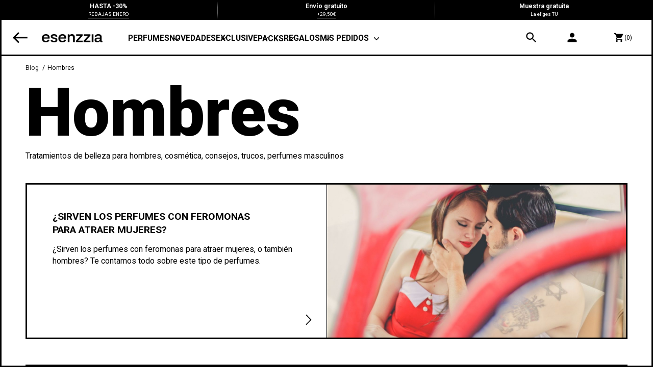

--- FILE ---
content_type: text/html; charset=utf-8
request_url: https://www.esenzzia.com/blog/hombres-cosmetica-perfumes-tratamientos-belleza
body_size: 19760
content:
<!doctype html>
<html lang="es">

<head>
	
		
  <link rel="preconnect" href="//fonts.gstatic.com/" crossorigin>
<link rel="preconnect" href="//ajax.googleapis.com" crossorigin>
<script type="text/javascript">
    WebFontConfig = {
        google: { families: [ 'Roboto:400,700,900' ] }
    };
    (function() {
        var wf = document.createElement('script');
        wf.src = 'https://ajax.googleapis.com/ajax/libs/webfont/1/webfont.js';
        wf.type = 'text/javascript';
        wf.async = 'true';
        var s = document.getElementsByTagName('script')[0];
        s.parentNode.insertBefore(wf, s);
    })(); </script>


  <meta charset="utf-8">


  <meta http-equiv="x-ua-compatible" content="ie=edge">




      <title>Hombres</title>
    <meta name="description" content="Tratamientos de belleza para hombres, cosmética, consejos, trucos, perfumes masculinos">
  	         
    <meta name="google-site-verification" content="unlVRuNxXranl4zvGOmVkZ_xHyL8szO3S9Rni6U2weA" />

  
	<link rel="canonical" href="https://www.esenzzia.com/blog/hombres-cosmetica-perfumes-tratamientos-belleza">

  
  
                                        
  
<meta property="og:title" content="Esenzzia Perfumes"/>
<meta property="og:description" content=""/>
<meta property="og:type" content="website"/>
<meta property="og:url" content="https://www.esenzzia.com/blog/hombres-cosmetica-perfumes-tratamientos-belleza"/>
<meta property="og:site_name" content="Esenzzia Perfumes"/>

    <meta property="og:image" content="https://www.esenzzia.comhttps://www.esenzzia.com/img/logo-1704755124.jpg"/>
<script type="application/ld+json">
{
    "@context" : "http://schema.org",
    "@type" : "Organization",
    "name" : "Esenzzia Perfumes",
    "url" : "https://www.esenzzia.com/",
    "logo" : {
        "@type":"ImageObject",
        "url":"https://www.esenzzia.com/img/logo-1704755124.jpg"
    }
}

</script>

<script type="application/ld+json">
{
    "@context":"http://schema.org",
    "@type":"WebPage",
    "isPartOf": {
        "@type":"WebSite",
        "url":  "https://www.esenzzia.com/",
        "name": "Esenzzia Perfumes"
    },
    "name": "Esenzzia Perfumes",
    "url":  "https://www.esenzzia.com/blog/hombres-cosmetica-perfumes-tratamientos-belleza"
}


</script>


  



  <meta name="viewport" content="width=device-width, initial-scale=1, maximum-scale=1, user-scalable=no">


<meta name="developers_company" content="by XTO Soluciones Creativas Informáticas">
<meta name="developers_web" content="www.expertostiendasonline.es">
<meta name="developers_email" content="info@expertostiendasonline.es">


  
	<link rel="shortcut icon" href="/img/favicon/favicon.ico">
	<link rel="icon" sizes="16x16 32x32 64x64" href="/img/favicon/favicon.ico">
	<link rel="icon" type="image/png" sizes="196x196" href="/img/favicon/favicon-192.png">
	<link rel="icon" type="image/png" sizes="160x160" href="/img/favicon/favicon-160.png">
	<link rel="icon" type="image/png" sizes="96x96" href="/img/favicon/favicon-96.png">
	<link rel="icon" type="image/png" sizes="64x64" href="/img/favicon/favicon-64.png">
	<link rel="icon" type="image/png" sizes="32x32" href="/img/favicon/favicon-32.png">
	<link rel="icon" type="image/png" sizes="16x16" href="/img/favicon/favicon-16.png">
	<link rel="apple-touch-icon" href="/img/favicon/favicon-57.png">
	<link rel="apple-touch-icon" sizes="114x114" href="/img/favicon/favicon-114.png">
	<link rel="apple-touch-icon" sizes="72x72" href="/img/favicon/favicon-72.png">
	<link rel="apple-touch-icon" sizes="144x144" href="/img/favicon/favicon-144.png">
	<link rel="apple-touch-icon" sizes="60x60" href="/img/favicon/favicon-60.png">
	<link rel="apple-touch-icon" sizes="120x120" href="/img/favicon/favicon-120.png">
	<link rel="apple-touch-icon" sizes="76x76" href="/img/favicon/favicon-76.png">
	<link rel="apple-touch-icon" sizes="152x152" href="/img/favicon/favicon-152.png">
	<link rel="apple-touch-icon" sizes="180x180" href="/img/favicon/favicon-180.png">
	<meta name="msapplication-TileColor" content="#FFFFFF">
	<meta name="msapplication-TileImage" content="/img/favicon/favicon-144.png">
	<meta name="msapplication-config" content="/img/favicon/browserconfig.xml">




    <link rel="stylesheet" href="https://fonts.googleapis.com/icon?family=Material+Icons" type="text/css" media="all">
  <link rel="stylesheet" href="https://www.esenzzia.com/themes/xto-esenzzia/assets/cache/theme-cfdd36906.css" type="text/css" media="all">



      
      
      
              <script type="text/javascript">
                    var blockwishlistController = "https:\/\/www.esenzzia.com\/module\/blockwishlist\/action";
                    var customer = {"is_logged":false};
                    var klCustomer = {"email":null,"firstName":null,"lastName":null};
                    var klarnapayment = {"interoperability":{"locale":"es-ES","environment":"production","clientId":null},"interoperabilityUrl":"https:\/\/www.esenzzia.com\/module\/klarnapayment\/interoperability"};
                    var pm_applepay = {"apple_pay_stripe_charge_url":"https:\/\/www.esenzzia.com\/module\/pm_applepay\/stripe?action=charge","apple_pay_edited_details_url":"https:\/\/www.esenzzia.com\/module\/pm_applepay\/stripe?action=edited_details","apple_pay_buy_product_url":"https:\/\/www.esenzzia.com\/module\/pm_applepay\/stripe?action=buy_product","apple_pay_stripe_publishable_key":"pk_live_51QWfXNGLEBsI5JOvwpc1kb4vfBCYxxPUikHIn6ctFmqKJWI3jByu9EN71s58BtOhaqGuyHcvSyvmIeRvG7yHZ1ED00GE8BKcgT","apple_pay_has_products_in_cart":false,"apple_pay_clear_cart_confirmation_message":"Su carrito de la compra no est\u00e1 vac\u00edo, si contin\u00faa se vaciar\u00e1."};
                    var prestashop = {"cart":{"products":[],"totals":{"total":{"type":"total","label":"Total","amount":0,"value":"0,00\u00a0\u20ac"},"total_including_tax":{"type":"total","label":"Total (impuestos incl.)","amount":0,"value":"0,00\u00a0\u20ac"},"total_excluding_tax":{"type":"total","label":"Total (impuestos excl.)","amount":0,"value":"0,00\u00a0\u20ac"}},"subtotals":{"products":{"type":"products","label":"Subtotal","amount":0,"value":"0,00\u00a0\u20ac"},"discounts":null,"shipping":{"type":"shipping","label":"Transporte","amount":0,"value":""},"tax":null},"products_count":0,"summary_string":"0 art\u00edculos","vouchers":{"allowed":1,"added":[]},"discounts":[],"minimalPurchase":0,"minimalPurchaseRequired":""},"currency":{"id":1,"name":"Euro","iso_code":"EUR","iso_code_num":"978","sign":"\u20ac"},"customer":{"lastname":null,"firstname":null,"email":null,"birthday":null,"newsletter":null,"newsletter_date_add":null,"optin":null,"website":null,"company":null,"siret":null,"ape":null,"is_logged":false,"gender":{"type":null,"name":null},"addresses":[]},"language":{"name":"Espa\u00f1ol (Spanish)","iso_code":"es","locale":"es-ES","language_code":"es","is_rtl":"0","date_format_lite":"d\/m\/Y","date_format_full":"d\/m\/Y H:i:s","id":1},"page":{"title":"","canonical":null,"meta":{"title":"Esenzzia Perfumes","description":"","keywords":"","robots":"index"},"page_name":"module-xtoblog-blogcategory","body_classes":{"lang-es":true,"lang-rtl":false,"country-ES":true,"currency-EUR":true,"layout-full-width":true,"page-":true,"tax-display-enabled":true},"admin_notifications":[]},"shop":{"name":"Esenzzia Perfumes","logo":"https:\/\/www.esenzzia.com\/img\/logo-1704755124.jpg","stores_icon":"https:\/\/www.esenzzia.com\/img\/logo_stores.png","favicon":"https:\/\/www.esenzzia.com\/img\/favicon.ico"},"urls":{"base_url":"https:\/\/www.esenzzia.com\/","current_url":"https:\/\/www.esenzzia.com\/blog\/hombres-cosmetica-perfumes-tratamientos-belleza","shop_domain_url":"https:\/\/www.esenzzia.com","img_ps_url":"https:\/\/www.esenzzia.com\/img\/","img_cat_url":"https:\/\/www.esenzzia.com\/img\/c\/","img_lang_url":"https:\/\/www.esenzzia.com\/img\/l\/","img_prod_url":"https:\/\/www.esenzzia.com\/img\/p\/","img_manu_url":"https:\/\/www.esenzzia.com\/img\/m\/","img_sup_url":"https:\/\/www.esenzzia.com\/img\/su\/","img_ship_url":"https:\/\/www.esenzzia.com\/img\/s\/","img_store_url":"https:\/\/www.esenzzia.com\/img\/st\/","img_col_url":"https:\/\/www.esenzzia.com\/img\/co\/","img_url":"https:\/\/www.esenzzia.com\/themes\/xto-esenzzia\/assets\/img\/","css_url":"https:\/\/www.esenzzia.com\/themes\/xto-esenzzia\/assets\/css\/","js_url":"https:\/\/www.esenzzia.com\/themes\/xto-esenzzia\/assets\/js\/","pic_url":"https:\/\/www.esenzzia.com\/upload\/","pages":{"address":"https:\/\/www.esenzzia.com\/direccion","addresses":"https:\/\/www.esenzzia.com\/direcciones","authentication":"https:\/\/www.esenzzia.com\/iniciar-sesion","cart":"https:\/\/www.esenzzia.com\/carrito","category":"https:\/\/www.esenzzia.com\/index.php?controller=category","cms":"https:\/\/www.esenzzia.com\/index.php?controller=cms","contact":"https:\/\/www.esenzzia.com\/contacto","discount":"https:\/\/www.esenzzia.com\/descuento","guest_tracking":"https:\/\/www.esenzzia.com\/seguimiento-pedido-invitado","history":"https:\/\/www.esenzzia.com\/historial-compra","identity":"https:\/\/www.esenzzia.com\/datos-personales","index":"https:\/\/www.esenzzia.com\/","my_account":"https:\/\/www.esenzzia.com\/mi-cuenta","order_confirmation":"https:\/\/www.esenzzia.com\/confirmacion-pedido","order_detail":"https:\/\/www.esenzzia.com\/index.php?controller=order-detail","order_follow":"https:\/\/www.esenzzia.com\/seguimiento-pedido","order":"https:\/\/www.esenzzia.com\/pedido","order_return":"https:\/\/www.esenzzia.com\/index.php?controller=order-return","order_slip":"https:\/\/www.esenzzia.com\/facturas-abono","pagenotfound":"https:\/\/www.esenzzia.com\/pagina-no-encontrada","password":"https:\/\/www.esenzzia.com\/recuperar-clave","pdf_invoice":"https:\/\/www.esenzzia.com\/index.php?controller=pdf-invoice","pdf_order_return":"https:\/\/www.esenzzia.com\/index.php?controller=pdf-order-return","pdf_order_slip":"https:\/\/www.esenzzia.com\/index.php?controller=pdf-order-slip","prices_drop":"https:\/\/www.esenzzia.com\/productos-rebajados","product":"https:\/\/www.esenzzia.com\/index.php?controller=product","search":"https:\/\/www.esenzzia.com\/busqueda","sitemap":"https:\/\/www.esenzzia.com\/mapa-del-sitio","stores":"https:\/\/www.esenzzia.com\/tiendas","supplier":"https:\/\/www.esenzzia.com\/proveedores","register":"https:\/\/www.esenzzia.com\/iniciar-sesion?create_account=1","order_login":"https:\/\/www.esenzzia.com\/pedido?login=1"},"alternative_langs":[],"theme_assets":"\/themes\/xto-esenzzia\/assets\/","actions":{"logout":"https:\/\/www.esenzzia.com\/?mylogout="},"no_picture_image":{"bySize":{"cart_default":{"url":"https:\/\/www.esenzzia.com\/img\/p\/es-default-cart_default.jpg","width":125,"height":83},"pdt_180":{"url":"https:\/\/www.esenzzia.com\/img\/p\/es-default-pdt_180.jpg","width":180,"height":180},"pdt_300":{"url":"https:\/\/www.esenzzia.com\/img\/p\/es-default-pdt_300.jpg","width":300,"height":300},"pdt_360":{"url":"https:\/\/www.esenzzia.com\/img\/p\/es-default-pdt_360.jpg","width":360,"height":360},"small_default":{"url":"https:\/\/www.esenzzia.com\/img\/p\/es-default-small_default.jpg","width":418,"height":418},"medium_default":{"url":"https:\/\/www.esenzzia.com\/img\/p\/es-default-medium_default.jpg","width":452,"height":452},"home_default":{"url":"https:\/\/www.esenzzia.com\/img\/p\/es-default-home_default.jpg","width":735,"height":490},"tarjeta_regalo":{"url":"https:\/\/www.esenzzia.com\/img\/p\/es-default-tarjeta_regalo.jpg","width":704,"height":850},"large_default":{"url":"https:\/\/www.esenzzia.com\/img\/p\/es-default-large_default.jpg","width":800,"height":800},"pdt_540":{"url":"https:\/\/www.esenzzia.com\/img\/p\/es-default-pdt_540.jpg","width":1000,"height":1000}},"small":{"url":"https:\/\/www.esenzzia.com\/img\/p\/es-default-cart_default.jpg","width":125,"height":83},"medium":{"url":"https:\/\/www.esenzzia.com\/img\/p\/es-default-medium_default.jpg","width":452,"height":452},"large":{"url":"https:\/\/www.esenzzia.com\/img\/p\/es-default-pdt_540.jpg","width":1000,"height":1000},"legend":""}},"configuration":{"display_taxes_label":true,"display_prices_tax_incl":true,"is_catalog":false,"show_prices":true,"opt_in":{"partner":false},"quantity_discount":{"type":"discount","label":"Descuento unitario"},"voucher_enabled":1,"return_enabled":0},"field_required":[],"breadcrumb":{"links":[{"title":"Inicio","url":"https:\/\/www.esenzzia.com\/"}],"count":1},"link":{"protocol_link":"https:\/\/","protocol_content":"https:\/\/"},"time":1768743810,"static_token":"0956ede054fc9bc87dfa073bde4dc50b","token":"522d17f3640f997f7b5f2f03bb24239f","is_mobile":false,"is_tablet":false};
                    var productsAlreadyTagged = [];
                    var removeFromWishlistUrl = "https:\/\/www.esenzzia.com\/module\/blockwishlist\/action?action=deleteProductFromWishlist";
                    var wishlistAddProductToCartUrl = "https:\/\/www.esenzzia.com\/module\/blockwishlist\/action?action=addProductToCart";
                    var wishlistUrl = "https:\/\/www.esenzzia.com\/module\/blockwishlist\/view";
                    var xtoblog_ajax = "https:\/\/www.esenzzia.com\/module\/xtoblog\/ajax";
                  </script>
      
  


  


    <script>
        window.dataLayer = window.dataLayer || [];

        setTimeout(function() {
            if (typeof prestashop !== 'undefined') {

                prestashop.on(
                    'updateCart',
                    function (event) {
                        let data = {
                            action: "cart-change",
                        };

                        if (event.reason.linkAction) {
                            data.linkAction = event.reason.linkAction;
                        }

                        data.id_product = event.resp.id_product;
                        data.id_product_attribute = event.resp.id_product_attribute;

                        $.ajax({
                             type: "POST",
                             headers: { "cache-control": "no-cache" },
                             url: "https://www.esenzzia.com/module/servergtm/ajax",
                             async: true,
                             dataType: "script",
                             data: data,
                             success: function(dataLayer) {
                                 //window.dataLayer.push({ecommerce: null });
                                 //window.dataLayer.push(dataLayer);
                             },
                             error: function(XMLHttpRequest, textStatus, errorThrown) {

                             }
                         });
                    }
                );
            }
        }, 1000);
    </script>


    <!-- Google Tag Manager -->
    <script>!function(){"use strict";function l(e){for(var t=e,r=0,n=document.cookie.split(";");
        r<n.length;r++){var o=n[r].split("=");if(o[0].trim()===t)return o[1]}}
        function s(e){return localStorage.getItem(e)}function u(e){return window[e]}function A(e,t){
        e=document.querySelector(e);return t?null==e?void 0:e.getAttribute(t):null==e?void 0:e.textContent}
            var e=window,t=document,r="script",n="dataLayer",o="https://ss.esenzzia.com",a="",
                i="7qcFfsgkhvsv",c="BXrksZj=aWQ9R1RNLTVWQjdQTUo%3D&amp;apiKey=f6e33406",
                g="cookie",v="_sbp",E="",d=!1;try{var d=!!g&&(m=navigator.userAgent,!!(m=new RegExp("Version/([0-9._]+)" +
                "(.*Mobile)?.*Safari.*").exec(m)))&&16.4<=parseFloat(m[1]),f="stapeUserId"===g,I=d&&!f?function(e,t,r)
            {void 0===t&&(t="");var n={cookie:l,localStorage:s,jsVariable:u,cssSelector:A},t=Array.isArray(t)?t:[t];
                if(e&&n[e])for(var o=n[e],a=0,i=t;a<i.length;a++){var c=i[a],c=r?o(c,r):o(c);if(c)return c}else
                    console.warn("invalid uid source",e)}(g,v,E):void 0;d=d&&(!!I||f)}catch(e){console.error(e)}
            var m=e,g=(m[n]=m[n]||[],m[n].push({"gtm.start":(new Date).getTime(),event:"gtm.js"}),
                t.getElementsByTagName(r)[0]),v=I?"&bi="+encodeURIComponent(I):"",
                E=t.createElement(r),f=(d&&(i=8<i.length?i.replace(/([a-z]{8}$)/,"kp$1"):"kp"+i),!d&&a?a:o);E.async=!0,E.src=f+"/"+i+".js?"+c+v,null!=(e=g.parentNode)
            &&e.insertBefore(E,g)}();</script>
    <!-- End Google Tag Manager -->


<style>
    scalapay-widget {
        all: initial;
        display: block;
    }

    </style>
<script type="application/json" id="scalapayConfig">[]</script>
<script>
    

    const widgets = JSON.parse(document.getElementById('scalapayConfig').textContent ?? '');
    if (!widgets) {
        console.warn("No scalapay widgets configuration found for scalapay.")
    }

    function addWidget(product) {


        const widgetConfig = widgets[product];

        const positionElement = document.querySelector(widgetConfig['position'])

        if (positionElement?.parentNode?.querySelector(`scalapay-widget[product="${product}"]`)) {
            return;
        }

        const widget = document.createElement('scalapay-widget');
        widget.setAttribute('product', product)
        for (const widgetConfigKey in widgetConfig) {
            if (['afterWidgetText', 'position'].includes(widgetConfigKey)) continue;
            if (widgetConfigKey === 'style') {
                widget.style.cssText = ` ${widgetConfig[widgetConfigKey]}`;
                continue;
            }
            widget.setAttribute(widgetConfigKey.replace(/[A-Z]/g, letter => `-${letter.toLowerCase()}`), widgetConfig[widgetConfigKey])
        }

        positionElement?.insertAdjacentElement('afterend', widget);
    }


    document.addEventListener("DOMContentLoaded", function () {
        const observer1 = new MutationObserver(() => {
            for (const type in widgets) {
                addWidget(type)
            }
        });
        observer1.observe(document.querySelector('body'), {subtree: true, childList: true, attributes: true});
    });

    


</script>

    <script>
        (() => {
            const esmScript = document.createElement('script');
            esmScript.src = 'https://cdn.scalapay.com/widget/v3/js/scalapay-widget.esm.js';
            esmScript.type = 'module';
            document.getElementsByTagName('head')[0].appendChild(esmScript);

            const widgetScript = document.createElement('script');
            widgetScript.src = 'https://cdn.scalapay.com/widget/v3/js/scalapay-widget.js';
            widgetScript.type = 'nomodule';
            document.getElementsByTagName('head')[0].appendChild(widgetScript);
        })()
    </script>
<script
        defer
        data-environment='production'
        src='https://js.klarna.com/web-sdk/v1/klarna.js'
        data-client-instance-name="klarnapaymentsdkscript"
></script>

<script>
    var SequraConfigParams = {
        merchant: "esenzzia",
        assetKey: "Ovn2L8l9Ml",
        products: [],
        scriptUri: "https://live.sequracdn.com/assets/sequra-checkout.min.js",
        decimalSeparator: ',',
        thousandSeparator: '.',
        locale: 'es',
        currency: 'EUR'
    };

            SequraConfigParams.products.push("pp3");
    
    
    (function(i, s, o, g, r, a, m) {
        i['SequraConfiguration'] = g;
        i['SequraOnLoad'] = [];
        i[r] = {};
        i[r][a] = function(callback) { i['SequraOnLoad'].push(callback); };
        (a = s.createElement(o)), (m = s.getElementsByTagName(o)[0]);
        a.async = 1;
        a.src = g.scriptUri;
        m.parentNode.insertBefore(a, m);
    })(window, document, 'script', SequraConfigParams, 'Sequra', 'onLoad');
    

    var SequraWidgetFacade = {
        widgets: [
                ],
        miniWidgets: [
        {
            product: 'pp3',
            dest: '.cart-summary-line.cart-total',
            priceSel: '.value',
            campaign: '',
            message: 'Desde %s/mes con seQura',
            messageBelowLimit: 'Fracciona con seQura a partir de %s',
            minAmount: 0,
            maxAmount: null,
        },
                ],
        
        ...SequraConfigParams,
        mutationObserver: null,
        forcePriceSelector: true,
        presets: {
            L: '{"alignment":"left"}',
            R: '{"alignment":"right"}',
            legacy: '{"type":"legacy"}',
            legacyL: '{"type":"legacy","alignment":"left"}',
            legacyR: '{"type":"legacy","alignment":"right"}',
            minimal: '{"type":"text","branding":"none","size":"S","starting-text":"as-low-as"}',
            minimalL: '{"type":"text","branding":"none","size":"S","starting-text":"as-low-as","alignment":"left"}',
            minimalR: '{"type":"text","branding":"none","size":"S","starting-text":"as-low-as","alignment":"right"}'
        },

        init: function () {
            // Remove duplicated objects from this.widgets.
            const uniqueWidgets = [];
            this.widgets.forEach(widget => {
                Object.keys(widget).forEach(key => {
                    if (typeof widget[key] === 'string') {
                        widget[key] = this.decodeEntities(widget[key]);
                    }
                });

                if (!uniqueWidgets.some(w => w.price_src === widget.price_src && w.dest === widget.dest && w.product === widget.product && w.theme === widget.theme && w.reverse === widget.reverse && w.campaign === widget.campaign)) {
                    uniqueWidgets.push(widget);
                }
            });
            this.widgets = uniqueWidgets;
        },
        getText: function(selector) {
            return selector && document.querySelector(selector) ? document.querySelector(selector).textContent :
                "0";
        },
        nodeToCents: function(node) {
            return this.textToCents(node ? node.textContent : "0");
        },
        selectorToCents: function(selector) {
            return this.textToCents(this.getText(selector));
        },
        decodeEntities: function(encodedString) {
            if (!encodedString.match(/&(nbsp|amp|quot|lt|gt|#\d+|#x[0-9A-Fa-f]+);/g)) {
                return encodedString;
            }
            const elem = document.createElement('div');
            elem.innerHTML = encodedString;
            return elem.textContent;
        },
        textToCents: function(text) {
            const thousandSeparator = this.decodeEntities(this.thousandSeparator);
            const decimalSeparator = this.decodeEntities(this.decimalSeparator);

            text = text.replace(/^\D*/, '').replace(/\D*$/, '');
            if (text.indexOf(decimalSeparator) < 0) {
                text += decimalSeparator + '00';
            }
            return this.floatToCents(
                parseFloat(
                    text
                    .replace(thousandSeparator, '')
                    .replace(decimalSeparator, '.')
                )
            );
        },
        floatToCents: function(value) {
            return parseInt(value.toFixed(2).replace('.', ''), 10);
        },
        refreshComponents: function() {
            Sequra.onLoad(
                function() {
                    Sequra.refreshComponents();
                }
            );
        },
        getPriceSelector: function (widget) {
            // In PrestaShop the price is always shown in the same selector, regardless of the product type.
            return widget.priceSel;
        },

        /**
         * Search for child elements in the parentElem that are targets of the widget
         * @param {object} parentElem DOM element that may contains the widget's targets
        * @param {object} widget  Widget object
        * @param {string} observedAt Unique identifier to avoid fetch the same element multiple times
        * @returns {array} Array of objects containing the target elements and a reference to the widget
        */
        getWidgetTargets: function (parentElem, widget, observedAt) {
            const targets = [];
            if (widget.dest) {
                const children = parentElem.querySelectorAll(widget.dest);
                const productObservedAttr = 'data-sequra-observed-' + widget.product;
                for (const child of children) {
                    if (child.getAttribute(productObservedAttr) == observedAt) {
                        continue;// skip elements that are already observed in this mutation.
                    }
                    child.setAttribute(productObservedAttr, observedAt);
                    targets.push({ elem: child, widget });
                }
            }
            return targets;
        },

        /**
         * Search for child elements in the parentElem that are targets of the widget
         * @param {object} widget  Widget object
        * @returns {array} Array of objects containing the target elements and a reference to the widget
        */
        getMiniWidgetTargets: function (widget) {
            const targets = [];
            if (widget.dest) {
                const children = document.querySelectorAll(widget.dest);
                const prices = document.querySelectorAll(widget.priceSel);
                const priceObservedAttr = 'data-sequra-observed-price-' + widget.product;

                for (let i = 0; i < children.length; i++) {
                    const child = children[i];

                    const priceElem = 'undefined' !== typeof prices[i] ? prices[i] : null;
                    const priceValue = priceElem ? this.nodeToCents(priceElem) : null;

                    if (null === priceValue || child.getAttribute(priceObservedAttr) == priceValue) {
                        continue;
                    }
                    child.setAttribute(priceObservedAttr, priceValue);
                    targets.push({ elem: child, priceElem, widget });
                }
            }
            return targets;
        },

        /**
        * Get an unique identifier to avoid fetch the same element multiple times
        * @returns {number} The current timestamp
        */
        getObservedAt: () => Date.now(),

        removeWidgetsOnPage: function () {
            if (this.mutationObserver) {
                this.mutationObserver.disconnect();
            }
            document.querySelectorAll('.sequra-promotion-widget').forEach(widget => widget.remove());
            if (this.mutationObserver) {
                this.mutationObserver.observe(document, { childList: true, subtree: true });
            }
        },

        /**
         * Draw the missing or outdated widgets in the page.
         */
        refreshWidgets: function () {
            const targets = [];
            for (const widget of this.widgets) {
                const widgetTargets = this.getWidgetTargets(document, widget, this.getObservedAt());
                targets.push(...widgetTargets);
            }
            for (const miniWidget of this.miniWidgets) {
                const widgetTargets = this.getMiniWidgetTargets(miniWidget);
                targets.push(...widgetTargets);
            }

            targets.forEach(target => {
                const { elem, widget } = target;
                this.isMiniWidget(widget) ? this.drawMiniWidgetOnElement(widget, elem, target.priceElem) : this.drawWidgetOnElement(widget, elem);
            });
        },

        /**
         * Paint the widgets in the page and observe the DOM to refresh the widgets when the page changes.
         * @param {boolean} forcePriceSelector If true, the price selector will be forced to the simple product price selector.
        */
        drawWidgetsOnPage: function (forcePriceSelector = true) {
            if (!this.widgets.length && !this.miniWidgets.length) {
                return;
            }

            if (this.mutationObserver) {
                this.mutationObserver.disconnect();
            }

            this.forcePriceSelector = forcePriceSelector;

            this.refreshWidgets();

            // Then, observe the DOM to refresh the widgets when the page changes.
            this.mutationObserver = new MutationObserver((mutations) => {
                this.mutationObserver.disconnect();// disable the observer to avoid multiple calls to the same function.
                for (const mutation of mutations) {
                    if (['childList', 'subtree', 'characterData'].includes(mutation.type)) {
                        this.refreshWidgets();
                        break;
                    }
                }
                this.mutationObserver.observe(document, { childList: true, subtree: true, characterData: true }); // enable the observer again.
            });

            this.mutationObserver.observe(document, { childList: true, subtree: true, characterData: true });
        },

        isMiniWidget: function (widget) {
            return this.miniWidgets.indexOf(widget) !== -1;
        },

        isAmountInAllowedRange: function (widget, cents) {
            if ('undefined' !== typeof widget.minAmount && widget.minAmount && cents < widget.minAmount) {
                return false;
            }
            if ('undefined' !== typeof widget.maxAmount && widget.maxAmount && widget.maxAmount < cents) {
                return false;
            }
            return true;
        },

        drawMiniWidgetOnElement: function (widget, element, priceElem) {
            if (!priceElem) {
                const priceSrc = this.getPriceSelector(widget);
                priceElem = document.querySelector(priceSrc);
                if (!priceElem) {
                    console.error(priceSrc + ' is not a valid css selector to read the price from, for seQura mini-widget.');
                    return;
                }
            }
            const cents = this.nodeToCents(priceElem);

            const className = 'sequra-educational-popup';
            const modifierClassName = className + '--' + widget.product;

            const oldWidget = element.parentNode.querySelector('.' + className + '.' + modifierClassName);
            if (oldWidget) {
                if (cents == oldWidget.getAttribute('data-amount')) {
                    return; // no need to update the widget, the price is the same.
                }

                oldWidget.remove();// remove the old widget to draw a new one.
            }

            if (!this.isAmountInAllowedRange(widget, cents)) {
                return;
            }

            const widgetNode = document.createElement('small');
            widgetNode.className = className + ' ' + modifierClassName;
            widgetNode.setAttribute('data-amount', cents);
            widgetNode.setAttribute('data-product', widget.product);

            const creditAgreements = Sequra.computeCreditAgreements({ amount: cents, product: widget.product })[widget.product];
            let creditAgreement = null
            do {
                creditAgreement = creditAgreements.pop();
            } while (cents < creditAgreement.min_amount.value && creditAgreements.length > 1);
            if (cents < creditAgreement.min_amount.value && !widget.messageBelowLimit) {
                return;
            }

            if (cents >= creditAgreement.min_amount.value) {
                widgetNode.innerText = widget.message.replace('%s', creditAgreement.instalment_total.string);
            } else {
                if (!widget.messageBelowLimit) {
                    return;
                }
                widgetNode.innerText = widget.messageBelowLimit.replace('%s', creditAgreement.min_amount.string);
            }

            if (element.nextSibling) {//Insert after
                element.parentNode.insertBefore(widgetNode, element.nextSibling);
                this.refreshComponents();
            } else {
                element.parentNode.appendChild(widgetNode);
            }

        },

        drawWidgetOnElement: function (widget, element) {
            const priceSrc = this.getPriceSelector(widget);
            const priceElem = document.querySelector(priceSrc);
            if (!priceElem) {
                console.error(priceSrc + ' is not a valid css selector to read the price from, for seQura widget.');
                return;
            }
            const cents = this.nodeToCents(priceElem);

            const className = 'sequra-promotion-widget';
            const modifierClassName = className + '--' + widget.product;

            const oldWidget = element.parentNode.querySelector('.' + className + '.' + modifierClassName);
            if (oldWidget) {
                if (cents == oldWidget.getAttribute('data-amount')) {
                    return; // no need to update the widget, the price is the same.
                }

                oldWidget.remove();// remove the old widget to draw a new one.
            }

            if (!this.isAmountInAllowedRange(widget, cents)) {
                return;
            }

            const promoWidgetNode = document.createElement('div');
            promoWidgetNode.className = className + ' ' + modifierClassName;
            promoWidgetNode.setAttribute('data-amount', cents);
            promoWidgetNode.setAttribute('data-product', widget.product);

            const theme = this.presets[widget.theme] ? this.presets[widget.theme] : widget.theme;
            try {
                const attributes = JSON.parse(theme);
                for (let key in attributes) {
                    promoWidgetNode.setAttribute('data-' + key, "" + attributes[key]);
                }
            } catch (e) {
                promoWidgetNode.setAttribute('data-type', 'text');
            }

            if (widget.campaign) {
                promoWidgetNode.setAttribute('data-campaign', widget.campaign);
            }
            if (widget.registrationAmount) {
                promoWidgetNode.setAttribute('data-registration-amount', widget.registrationAmount);
            }

            if (element.nextSibling) {
                element.parentNode.insertBefore(promoWidgetNode, element.nextSibling);
                this.refreshComponents();
            } else {
                element.parentNode.appendChild(promoWidgetNode);
            }
        }
    };
    
    document.addEventListener('DOMContentLoaded', () => {
        SequraWidgetFacade.init()
        Sequra.onLoad(() => {
            SequraWidgetFacade.drawWidgetsOnPage();

            if(typeof prestashop != 'undefined' && !!prestashop.on) {
                const drawWidgetsAfterTimeout = function(){
                    setTimeout(function(){
                        SequraWidgetFacade.drawWidgetsOnPage();
                    }, 500);
                };

                prestashop.on('updateFacets', drawWidgetsAfterTimeout);
                prestashop.on('updateCart', drawWidgetsAfterTimeout);
            }
        });
    });
</script><script src=""></script><script>

function comprobarObservaciones(){
    var comprobante = "";
    if ((jQuery)('#onepagecheckoutps').length != 0) {
        comprobante = (jQuery)('[name="message"]');
    } else {
        comprobante = (jQuery)('[name="delivery_message"]');
    }
    if (comprobante.length != 0) {
        limitarObservaciones(comprobante);
    }
}

function limitarObservaciones(comprobante){
    if(comprobante){ // SI EXISTE 
        if ((jQuery)('.originalTextareaInfo').length == 0) {
            var options2 = {
               'maxCharacterSize': 69,
               'originalStyle': 'originalTextareaInfo',
               'warningStyle' : 'warningTextareaInfo',
               'warningNumber': 10,
               'displayFormat': '#input caracteres | #left caracteres restantes | #words palabras'
            };
            comprobante.textareaCount(options2);
        }
    }
}


</script>
	<style>.user-login{display:none !important;}</style>


    <meta id="js-rcpgtm-tracking-config" data-tracking-data="%7B%22bing%22%3A%7B%22tracking_id%22%3A%22%22%2C%22feed_prefix%22%3A%22%22%2C%22feed_variant%22%3A%22%22%7D%2C%22context%22%3A%7B%22browser%22%3A%7B%22device_type%22%3A1%7D%2C%22localization%22%3A%7B%22id_country%22%3A6%2C%22country_code%22%3A%22ES%22%2C%22id_currency%22%3A1%2C%22currency_code%22%3A%22EUR%22%2C%22id_lang%22%3A1%2C%22lang_code%22%3A%22es%22%7D%2C%22page%22%3A%7B%22controller_name%22%3A%22blogcategory%22%2C%22products_per_page%22%3A60%2C%22category%22%3A%5B%5D%2C%22search_term%22%3A%22%22%7D%2C%22shop%22%3A%7B%22id_shop%22%3A1%2C%22shop_name%22%3A%22esenzzia%22%2C%22base_dir%22%3A%22https%3A%2F%2Fwww.esenzzia.com%2F%22%7D%2C%22tracking_module%22%3A%7B%22module_name%22%3A%22rcpgtagmanager%22%2C%22checkout_module%22%3A%7B%22module%22%3A%22default%22%2C%22controller%22%3A%22order%22%7D%2C%22service_version%22%3A%2217%22%2C%22token%22%3A%22bf55b73101eb9ee58faca12ac1fc8a2f%22%7D%2C%22user%22%3A%5B%5D%7D%2C%22criteo%22%3A%7B%22tracking_id%22%3A%22%22%2C%22feed_prefix%22%3A%22%22%2C%22feed_variant%22%3A%22%22%7D%2C%22facebook%22%3A%7B%22tracking_id%22%3A%22192338102870712%22%2C%22feed_prefix%22%3A%22%22%2C%22feed_variant%22%3A%22%22%7D%2C%22ga4%22%3A%7B%22tracking_id%22%3A%22G-8BBCTWCB44%22%2C%22is_data_import%22%3Afalse%7D%2C%22gads%22%3A%7B%22tracking_id%22%3A%22867381734%22%2C%22merchant_id%22%3A%22113886390%22%2C%22conversion_labels%22%3A%7B%22create_account%22%3A%22fAnWCNe25IMYEObjzJ0D%22%2C%22product_view%22%3A%22t3kOCNrP5oMYEObjzJ0D%22%2C%22add_to_cart%22%3A%22uXspCOT39N8CEObjzJ0D%22%2C%22begin_checkout%22%3A%22z3v1CNfP5oMYEObjzJ0D%22%2C%22purchase%22%3A%22n-dNCKfdqZUDEObjzJ0D%22%7D%7D%2C%22gfeeds%22%3A%7B%22retail%22%3A%7B%22is_enabled%22%3Atrue%2C%22prefix%22%3A%22%22%2C%22variant%22%3A%22v%22%7D%2C%22custom%22%3A%7B%22is_enabled%22%3Afalse%2C%22is_id2%22%3Afalse%2C%22prefix%22%3A%22%22%2C%22variant%22%3A%22%22%7D%7D%2C%22gtm%22%3A%7B%22tracking_id%22%3A%22GTM-5VB7PMJ%22%2C%22is_disable_tracking%22%3Afalse%2C%22server_url%22%3A%22https%3A%2F%2Fss.esenzzia.com%2Fgtm.js%22%7D%2C%22gua%22%3A%7B%22tracking_id%22%3A%22UA-51415863-1%22%2C%22site_speed_sample_rate%22%3A1%2C%22is_data_import%22%3Afalse%2C%22is_anonymize_ip%22%3Afalse%2C%22is_user_id%22%3Atrue%2C%22is_link_attribution%22%3Atrue%2C%22cross_domain_list%22%3A%5B%22%22%5D%2C%22dimensions%22%3A%7B%22ecomm_prodid%22%3A1%2C%22ecomm_pagetype%22%3A2%2C%22ecomm_totalvalue%22%3A3%2C%22dynx_itemid%22%3A4%2C%22dynx_itemid2%22%3A5%2C%22dynx_pagetype%22%3A6%2C%22dynx_totalvalue%22%3A7%7D%7D%2C%22optimize%22%3A%7B%22tracking_id%22%3A%22%22%2C%22is_async%22%3Afalse%2C%22hiding_class_name%22%3A%22optimize-loading%22%2C%22hiding_timeout%22%3A3000%7D%2C%22pinterest%22%3A%7B%22tracking_id%22%3A%22%22%2C%22feed_prefix%22%3A%22%22%2C%22feed_variant%22%3A%22%22%7D%2C%22tiktok%22%3A%7B%22tracking_id%22%3A%22%22%2C%22feed_prefix%22%3A%22%22%2C%22feed_variant%22%3A%22%22%7D%2C%22twitter%22%3A%7B%22tracking_id%22%3A%22%22%2C%22events%22%3A%7B%22add_to_cart_id%22%3A%22%22%2C%22payment_info_id%22%3A%22%22%2C%22checkout_initiated_id%22%3A%22%22%2C%22product_view_id%22%3A%22%22%2C%22lead_id%22%3A%22%22%2C%22purchase_id%22%3A%22%22%2C%22search_id%22%3A%22%22%7D%2C%22feed_prefix%22%3A%22%22%2C%22feed_variant%22%3A%22%22%7D%7D">
    <script type="text/javascript" data-keepinline="true" data-cfasync="false" src="/modules/rcpgtagmanager/views/js/hook/trackingClient.bundle.js"></script>





	<meta property="og:url" content="https://www.esenzzia.com/blog/hombres-cosmetica-perfumes-tratamientos-belleza" />
	<meta property="og:type" content="website" />
	<meta property="og:title" content="Hombres" />
	<meta property="og:description" content="Tratamientos de belleza para hombres, cosmética, consejos, trucos, perfumes masculinos" />
	<meta property="og:image" content="https://www.esenzzia.com/modules/xtoblog/views/img/category/1740656351_HOMBRES.jpg" />

	<script type="application/ld+json">
		{
			"@context": "https://schema.org",
			"@type": "CollectionPage",
			"@id": "https://www.esenzzia.com/blog/hombres-cosmetica-perfumes-tratamientos-belleza#webpage",
			"url": "https://www.esenzzia.com/blog/hombres-cosmetica-perfumes-tratamientos-belleza",
			"name": "Hombres",
			"description": "Tratamientos de belleza para hombres, cosmética, consejos, trucos, perfumes masculinos",
			"inLanguage": "es",
			"image": {
				"@type": "ImageObject",
				"@id": "https://www.esenzzia.com/blog/hombres-cosmetica-perfumes-tratamientos-belleza#xtoblog-image",
				"inLanguage": "es",
				"url": "https://www.esenzzia.com/modules/xtoblog/views/img/category/1740656351_HOMBRES.jpg",
				"caption": "Hombres"
			},
			"potentialAction": {
				"@type": "ReadAction",
				"target": {
					"@type": "EntryPoint",
					"urlTemplate": "https://www.esenzzia.com/blog/hombres-cosmetica-perfumes-tratamientos-belleza"
				}
			},
			"isPartOf": {
				"@type": "WebSite",
				"@id": "https://www.esenzzia.com#website",
				"url": "https://www.esenzzia.com",
				"name": "Esenzzia Perfumes",
				"inLanguage": "es",
				"publisher": {
					"@type": "Organization",
					"@id": "https://www.esenzzia.com#organization",
					"name": "Esenzzia Perfumes",
					"url": "https://www.esenzzia.com",
					"logo": {
						"@type": "ImageObject",
						"@id": "https://www.esenzzia.com#logo",
						"inLanguage": "es",
						"url": "https://www.esenzzia.com/img/logo-1704755124.jpg",
						"caption": "Esenzzia Perfumes"
					},
					"image": {
						"@type": "ImageObject",
						"@id": "https://www.esenzzia.com#logo",
						"inLanguage": "es",
						"url": "https://www.esenzzia.com/img/logo-1704755124.jpg",
						"caption": "Esenzzia Perfumes"
					}
				}
			}
		}
	</script>




<script type="application/ld+json">
{
  "@context": "https://schema.org",
  "@type": "LocalBusiness",
  "name": "Esenzzia",
  "image": "https://www.esenzzia.com/img/esenzzia-logo-1565860182.jpg",
  "@id": "https://www.esenzzia.com/img/esenzzia-logo-1565860182.jpg",
  "url": "https://www.esenzzia.com/",
  "telephone": "918821188",
  "address": {
    "@type": "PostalAddress",
    "streetAddress": "c/ Libreros 38",
    "addressLocality": "Alcala de Henares",
    "postalCode": "28801",
    "addressCountry": "ES"
  },
  "geo": {
    "@type": "GeoCoordinates",
    "latitude": 40.48454,
    "longitude": -3.3621749000000136
  },
  "openingHoursSpecification": [{
    "@type": "OpeningHoursSpecification",
    "dayOfWeek": [
      "Monday",
      "Tuesday",
      "Wednesday",
      "Thursday",
      "Friday"
    ],
    "opens": "10:00",
    "closes": "20:45"
  },{
    "@type": "OpeningHoursSpecification",
    "dayOfWeek": "Saturday",
    "opens": "11:00",
    "closes": "21:00"
  }]
}
</script>



  <script type="text/javascript">
    (function(c, l, a, r, i, t, y) {
        c[a]=c[a]||function(){(c[a].q=c[a].q||[]).push(arguments)};
        t = l.createElement(r);
        t.async = 1;
        t.src = "https://www.clarity.ms/tag/" + i;
        y = l.getElementsByTagName(r)[0];
        y.parentNode.insertBefore(t, y);
        })(window, document, "clarity", "script", "aqsfr39nvx");
  </script>

	
</head>

<body id="module-xtoblog-blogcategory" class="lang-es country-es currency-eur layout-full-width page- tax-display-enabled">

	<div class="border"></div>
	
		
	

	<main>

	
			

	<header id="header" class="l-header">
	
		

                                        
                                
                

                            
    
            
    
                
                
                
                
                
    
    
	<style>
	:root {
		--xtoinformationbar-background: #000000;
		--xtoinformationbar-color: #ffffff;
	}
	</style>	

<div class="xtoinformationbar">
	<div id="xtoinformationbar" class="xtoinformationbar__content">
					<div class="xtoinformationbar__item ">
																					
							<a href="https://www.esenzzia.com/235-rebajas" class="xtoinformationbar-link">
															
				<span class="xtoinformationbar-text">HASTA -30%</span>
									<span class="xtoinformationbar-subtext">REBAJAS ENERO</span>
				
																						</a>
																		</div>
					<div class="xtoinformationbar__item ">
																					
							<a href="https://www.esenzzia.com/info/1-gastos-de-envio" class="xtoinformationbar-link">
															
				<span class="xtoinformationbar-text">Envío gratuito</span>
									<span class="xtoinformationbar-subtext">+29,50€</span>
				
																						</a>
																		</div>
					<div class="xtoinformationbar__item ">
													
				<span class="xtoinformationbar-text">Muestra gratuita</span>
									<span class="xtoinformationbar-subtext">La eliges TU</span>
				
																</div>
			</div>
</div>

	
		

	



	<nav class="header-nav space-menu">
		<div class="container-fluid header__container">
			<div class="fixed-top">
									<div class="displayNavLogo">
													<div class="_desktop_go_back">
								<a href="javascript:void(0);" onclick="xtoGoBack()">
									<img src="https://www.esenzzia.com/themes/xto-esenzzia/assets/img/go_back.png" alt="Go Back">
								</a>
							</div>
							<script>
								function xtoGoBack() {
									var referrer = document.referrer;
									if (!referrer || referrer.indexOf(window.location.hostname) === -1) {
										window.location.href = 'https://www.esenzzia.com/'; // Redirige a la home
									} else {
										history.go(-1); // Va atrás si no proviene de un buscador
									}
								}
							</script>
												<a href="https://www.esenzzia.com/">
							<img class="logo img-fluid" src="https://www.esenzzia.com/img/logo-1704755124.jpg" alt="Esenzzia Perfumes">
						</a>
					</div>
					<div class="displayNavMenu">
						    
        <div class="displayTop_menu top-level xtomegamenu_item default-menu top-global">
        <div class="xtomegamenu_mobile_menu">
            <i class="material-icons fs-19">menu</i>
        </div>
        <ul class="menu clearfix top-level-menu xtomegamenu_item">
                            <li
                    class=" mega top-level-menu-li xtomegamenu_item it_25044382">
                                                <span class="it_25044382 top-level-menu-li-span xtomegamenu_item">
                            
                                                            PERFUMES
                                                                        
                                            </span>
                    
                    
                                                                    <div class="is-megamenu xtomegamenu_item first-level-menu it_25044382">
                                                            <div id="megamenu-row-1-1" class="megamenu-row row megamenu-row-1">
                                                                                                                        <div id="column-1-1-1"
                                                class="megamenu-col megamenu-col-1-1 col-sm-3 ">
                                                <ul class="content">
                                                    <li class="html xtomenu-title">
  <div class="h3">HOMBRE</div>
  </li>
<li class="custom-link">
  <a  href="https://www.esenzzia.com/4-perfumes-hombre?order=product.sales.desc&amp;num=10" title="Top ventas">Top ventas</a>
</li>
<li class="custom-link">
  <a  href="https://www.esenzzia.com/137-perfumes-nicho-hombre" title="Perfumes nicho de hombre">Perfumes nicho de hombre</a>
</li>
<li class="custom-link">
  <a  href="/4-perfumes-hombre" title="Todos los perfumes">Todos los perfumes</a>
</li>
<li class="custom-link">
  <a target="_blank" href="https://xn--perfumediseador-8qb.com/" title="Catálogo">Catálogo</a>
</li>

                                                                                                            <li class="custom-link"><a href="/marcas">Marcas</a></li>
                                                                                                    </ul>
                                            </div>
                                                                                    <div id="column-1-1-2"
                                                class="megamenu-col megamenu-col-1-2 col-sm-3 ">
                                                <ul class="content">
                                                    <li class="html xtomenu-title">
  <div class="h3">MUJER</div>
  </li>
<li class="custom-link">
  <a  href="https://www.esenzzia.com/8-perfumes-mujer?order=product.sales.desc&amp;num=10" title="Top ventas">Top ventas</a>
</li>
<li class="custom-link">
  <a  href="https://www.esenzzia.com/133-perfumes-nicho-mujer" title="Perfumes nicho de mujer">Perfumes nicho de mujer</a>
</li>
<li class="custom-link">
  <a  href="/8-perfumes-mujer" title="Todos los perfumes">Todos los perfumes</a>
</li>
<li class="custom-link">
  <a target="_blank" href="https://xn--perfumediseador-8qb.com/" title="Catálogo">Catálogo</a>
</li>

                                                                                                            <li class="custom-link"><a href="/marcas">Marcas</a></li>
                                                                                                    </ul>
                                            </div>
                                                                                    <div id="column-1-1-3"
                                                class="megamenu-col megamenu-col-1-3 col-sm-3 ">
                                                <ul class="content">
                                                    <li class="html xtomenu-title">
  <div class="h3">UNISEX</div>
  </li>
<li class="custom-link">
  <a  href="https://www.esenzzia.com/115-unisex?order=product.sales.desc&amp;num=10" title="Top venta">Top venta</a>
</li>
<li class="custom-link">
  <a  href="https://www.esenzzia.com/141-perfumes-nicho-unisex" title="Perfumes nicho unisex">Perfumes nicho unisex</a>
</li>
<li class="custom-link">
  <a  href="https://www.esenzzia.com/115-unisex" title="Todos los perfumes">Todos los perfumes</a>
</li>
<li class="custom-link">
  <a target="_blank" href="https://xn--perfumediseador-8qb.com/" title="Catálogo">Catálogo</a>
</li>

                                                                                                            <li class="custom-link"><a href="/marcas">Marcas</a></li>
                                                                                                    </ul>
                                            </div>
                                                                                                            </div>
                                                    </div>
                                                                <div class="menu-arrow">
                            <svg xmlns="http://www.w3.org/2000/svg" width="9.84" height="5.626" viewBox="0 0 9.84 5.626">
                                <path
                                    d="M7.5,8.616l3.721-3.724a.7.7,0,0,1,.993,0,.709.709,0,0,1,0,1L8,10.107a.7.7,0,0,1-.97.021L2.783,5.892a.7.7,0,0,1,.993-1Z"
                                    transform="translate(-2.578 -4.686)" />
                            </svg>
                        </div>
                                    </li>
                            <li
                    class=" simple top-level-menu-li xtomegamenu_item it_34430181">
                                                <span class="it_34430181 top-level-menu-li-span xtomegamenu_item">
                            
                                                            NOVEDADES
                                                                        
                                            </span>
                    
                                                                        <ul class="is-simplemenu xtomegamenu_item first-level-menu it_34430181">
                                      <li class="category">
                                <a href="https://www.esenzzia.com/262-novedades-enero" title="Novedades Enero">Novedades Enero</a>
          </li>
        <li class="category">
                                <a href="https://www.esenzzia.com/246-novedades-diciembre" title="Novedades Diciembre">Novedades Diciembre</a>
          </li>
        <li class="category">
                                <a href="https://www.esenzzia.com/245-novedades-noviembre" title="Novedades Noviembre">Novedades Noviembre</a>
          </li>
        <li class="category">
                                <a href="https://www.esenzzia.com/244-novedades-octubre" title="Novedades Octubre">Novedades Octubre</a>
          </li>
  
                            </ul>
                                                                                                    
                                                                <div class="menu-arrow">
                            <svg xmlns="http://www.w3.org/2000/svg" width="9.84" height="5.626" viewBox="0 0 9.84 5.626">
                                <path
                                    d="M7.5,8.616l3.721-3.724a.7.7,0,0,1,.993,0,.709.709,0,0,1,0,1L8,10.107a.7.7,0,0,1-.97.021L2.783,5.892a.7.7,0,0,1,.993-1Z"
                                    transform="translate(-2.578 -4.686)" />
                            </svg>
                        </div>
                                    </li>
                            <li
                    class=" simple top-level-menu-li xtomegamenu_item it_40886832">
                                                <span class="it_40886832 top-level-menu-li-span xtomegamenu_item">
                            
                                                            EXCLUSIVE
                                                                        
                                            </span>
                    
                                                                        <ul class="is-simplemenu xtomegamenu_item first-level-menu it_40886832">
                                <li class="custom-link">
  <a  href="https://www.esenzzia.com/65-perfumes-nicho?order=product.sales.desc&amp;num=10" title="Top ventas nicho">Top ventas nicho</a>
</li>
<li class="custom-link">
  <a  href="https://www.esenzzia.com/137-perfumes-nicho-hombre" title="Perfumes nicho de hombre">Perfumes nicho de hombre</a>
</li>
<li class="custom-link">
  <a  href="https://www.esenzzia.com/133-perfumes-nicho-mujer" title="Perfumes nicho de mujer">Perfumes nicho de mujer</a>
</li>
<li class="custom-link">
  <a  href="https://www.esenzzia.com/141-perfumes-nicho-unisex" title="Perfumes nicho unisex">Perfumes nicho unisex</a>
</li>
<li class="custom-link">
  <a  href="https://www.esenzzia.com/65-perfumes-nicho" title="Todos los perfumes">Todos los perfumes</a>
</li>
<li class="custom-link">
  <a target="_blank" href="https://xn--perfumediseador-8qb.com/" title="Catálogo">Catálogo</a>
</li>

                            </ul>
                                                                                                    
                                                                <div class="menu-arrow">
                            <svg xmlns="http://www.w3.org/2000/svg" width="9.84" height="5.626" viewBox="0 0 9.84 5.626">
                                <path
                                    d="M7.5,8.616l3.721-3.724a.7.7,0,0,1,.993,0,.709.709,0,0,1,0,1L8,10.107a.7.7,0,0,1-.97.021L2.783,5.892a.7.7,0,0,1,.993-1Z"
                                    transform="translate(-2.578 -4.686)" />
                            </svg>
                        </div>
                                    </li>
                            <li
                    class=" simple top-level-menu-li xtomegamenu_item it_25026994">
                                            <a class="it_25026994 top-level-menu-li-a xtomegamenu_item" href="/277-packs">
                        
                                                            PACKS
                                                                        
                                            </a>
                    
                                                                        <ul class="is-simplemenu xtomegamenu_item first-level-menu it_25026994">
                                <li class="custom-link">
  <a  href="https://www.esenzzia.com/277-packs?genero=hombre" title="Hombre">Hombre</a>
</li>
<li class="custom-link">
  <a  href="https://www.esenzzia.com/277-packs?genero=mujer" title="Mujer">Mujer</a>
</li>
<li class="custom-link">
  <a  href="https://www.esenzzia.com/277-packs?genero=unisex" title="Unisex">Unisex</a>
</li>

                            </ul>
                                                                                                    
                                                                <div class="menu-arrow">
                            <svg xmlns="http://www.w3.org/2000/svg" width="9.84" height="5.626" viewBox="0 0 9.84 5.626">
                                <path
                                    d="M7.5,8.616l3.721-3.724a.7.7,0,0,1,.993,0,.709.709,0,0,1,0,1L8,10.107a.7.7,0,0,1-.97.021L2.783,5.892a.7.7,0,0,1,.993-1Z"
                                    transform="translate(-2.578 -4.686)" />
                            </svg>
                        </div>
                                    </li>
                            <li
                    class=" simple top-level-menu-li xtomegamenu_item it_05221194">
                                                <span class="it_05221194 top-level-menu-li-span xtomegamenu_item">
                            
                                                            REGALOS
                                                                        
                                            </span>
                    
                                                                        <ul class="is-simplemenu xtomegamenu_item first-level-menu it_05221194">
                                      <li class="category">
                                <a href="https://www.esenzzia.com/178-tarjetas-de-regalo" title="Tarjetas de regalo">Tarjetas de regalo</a>
          </li>
        <li class="category">
                                <a href="https://www.esenzzia.com/277-packs" title="Packs">Packs</a>
                <ul>
          <li class="category">
        <a href="https://www.esenzzia.com/278-pack-3-x-30-ml" title="Pack 3 x 30 ml">Pack 3 x 30 ml</a>
              </li>
          <li class="category">
        <a href="https://www.esenzzia.com/290-pack-6-x-5-ml" title="Pack 6 x 5 ml">Pack 6 x 5 ml</a>
              </li>
      </ul>
          </li>
        <li class="category">
                                <a href="https://www.esenzzia.com/118-accesorios" title="Accesorios">Accesorios</a>
          </li>
  
                            </ul>
                                                                                                    
                                                                <div class="menu-arrow">
                            <svg xmlns="http://www.w3.org/2000/svg" width="9.84" height="5.626" viewBox="0 0 9.84 5.626">
                                <path
                                    d="M7.5,8.616l3.721-3.724a.7.7,0,0,1,.993,0,.709.709,0,0,1,0,1L8,10.107a.7.7,0,0,1-.97.021L2.783,5.892a.7.7,0,0,1,.993-1Z"
                                    transform="translate(-2.578 -4.686)" />
                            </svg>
                        </div>
                                    </li>
                            <li
                    class=" simple top-level-menu-li xtomegamenu_item it_22361850">
                                                <span class="it_22361850 top-level-menu-li-span xtomegamenu_item">
                            
                                                            MIS PEDIDOS
                                                                        
                                            </span>
                    
                                                                        <ul class="is-simplemenu xtomegamenu_item first-level-menu it_22361850">
                                <li class="custom-link">
  <a  href="https://www.esenzzia.com/seguimiento-pedido-invitado" title="¿Dónde está mi pedido?">¿Dónde está mi pedido?</a>
</li>

                            </ul>
                                                                                                    
                                                                <div class="menu-arrow">
                            <svg xmlns="http://www.w3.org/2000/svg" width="9.84" height="5.626" viewBox="0 0 9.84 5.626">
                                <path
                                    d="M7.5,8.616l3.721-3.724a.7.7,0,0,1,.993,0,.709.709,0,0,1,0,1L8,10.107a.7.7,0,0,1-.97.021L2.783,5.892a.7.7,0,0,1,.993-1Z"
                                    transform="translate(-2.578 -4.686)" />
                            </svg>
                        </div>
                                    </li>
                            <li
                    class="menu-search top-level-menu-li xtomegamenu_item it_85592152">
                                                <span class="it_85592152 top-level-menu-li-span xtomegamenu_item">
                            
                                                            <i class="material-icons fs-19 icon-search">search</i>
                                <i class="material-icons fs-19 menu-search-close">close</i>
                                                
                                            </span>
                    
                    
                                                        </li>
                            <li
                    class="menu-user simple top-level-menu-li xtomegamenu_item it_27067300">
                                                <span class="it_27067300 top-level-menu-li-span xtomegamenu_item">
                            
                                                            <i class="material-icons fs-19">person</i>
                                
                                                
                                            </span>
                    
                                                                        <ul class="is-simplemenu xtomegamenu_item first-level-menu it_27067300">
                                <li class="html">
                                    <div class="h3">User Menú</div>
                                    <div class="menu-user__access">
                                        <div class="access-signin">
                                            <p class="menu-user__title">¿Ya estás registrado?</p>
                                            <div class="datatext btn btn-secondary"
                                                datatext="aHR0cHM6Ly93d3cuZXNlbnp6aWEuY29tL2luaWNpYXItc2VzaW9u">
                                                <img src="/img/cms/icons/icon_user.png" alt="Cuenta Cliente" />
                                                <span class="d-md-inline">Acceder</span>
                                            </div>
                                            <p class="acess-signin__info">
                                                <span class="datatext menu-user__link"
                                                    datatext="aHR0cHM6Ly93d3cuZXNlbnp6aWEuY29tL3JlY3VwZXJhci1jbGF2ZQ">¿Has
                                                    olvidado tu contraseña?</span>
                                            </p>
                                        </div>
                                        <div class="access-signup">
                                            <hr />
                                            <p class="menu-user__title">¿Es tu primera vez en ESENZZIA?</p>
                                            <div class="datatext btn btn-secondary"
                                                datatext="aHR0cHM6Ly93d3cuZXNlbnp6aWEuY29tL2luaWNpYXItc2VzaW9uP2NyZWF0ZV9hY2NvdW50PTE">
                                                <img src="/img/cms/icons/icon_user_plus.png" alt="Cuenta Cliente" />
                                                <span class="d-md-inline">Crear cuenta</span>
                                            </div>
                                        </div>
                                    </div>
                                </li>
                            </ul>
                                            
                                                                <div class="menu-arrow">
                            <svg xmlns="http://www.w3.org/2000/svg" width="9.84" height="5.626" viewBox="0 0 9.84 5.626">
                                <path
                                    d="M7.5,8.616l3.721-3.724a.7.7,0,0,1,.993,0,.709.709,0,0,1,0,1L8,10.107a.7.7,0,0,1-.97.021L2.783,5.892a.7.7,0,0,1,.993-1Z"
                                    transform="translate(-2.578 -4.686)" />
                            </svg>
                        </div>
                                    </li>
                    </ul>
    </div>

    <div class="modal fade" id="mobile_top_menu_item" tabindex="-1" role="dialog" data-modal-hide-mobile>
        <button type="button" class="close" data-dismiss="modal" aria-label="Cerrar">
            <span class="title-popup">Menu</span>
            <span aria-hidden="true">&times;</span>
        </button>

                                        <div class="is-megamenu xtomegamenu_item first-level-menu it_27067300">
                <a href="https://www.esenzzia.com/" class="xtomenu-title__home">Home</a>
                                                            <div id="megamenu-row-8-0" class="megamenu-row row megamenu-row-0">
                                                                                                                                        <div id="column-8-0-1"
                                            class="megamenu-col megamenu-col-0-1 col-sm-3 ">
                                            <ul class="content">
                                                                                                    <li class="html xtomenu-title">
  <div class="h3">HOMBRE</div>
  </li>
<li class="custom-link">
  <a  href="https://www.esenzzia.com/4-perfumes-hombre?order=product.sales.desc&amp;num=10" title="Top ventas">Top ventas</a>
</li>
<li class="custom-link">
  <a  href="https://www.esenzzia.com/137-perfumes-nicho-hombre" title="Perfumes nicho de hombre">Perfumes nicho de hombre</a>
</li>
<li class="custom-link">
  <a  href="/4-perfumes-hombre" title="Todos los perfumes">Todos los perfumes</a>
</li>
<li class="custom-link">
  <a target="_blank" href="https://xn--perfumediseador-8qb.com/" title="Catálogo">Catálogo</a>
</li>

                                                    <li class="custom-link"><a href="/marcas">Marcas</a></li>
                                                                                            </ul>
                                        </div>
                                                                            <div id="column-8-0-2"
                                            class="megamenu-col megamenu-col-0-2 col-sm-3 ">
                                            <ul class="content">
                                                                                                    <li class="html xtomenu-title">
  <div class="h3">MUJER</div>
  </li>
<li class="custom-link">
  <a  href="https://www.esenzzia.com/8-perfumes-mujer?order=product.sales.desc&amp;num=10" title="Top ventas">Top ventas</a>
</li>
<li class="custom-link">
  <a  href="https://www.esenzzia.com/133-perfumes-nicho-mujer" title="Perfumes nicho de mujer">Perfumes nicho de mujer</a>
</li>
<li class="custom-link">
  <a  href="/8-perfumes-mujer" title="Todos los perfumes">Todos los perfumes</a>
</li>
<li class="custom-link">
  <a target="_blank" href="https://xn--perfumediseador-8qb.com/" title="Catálogo">Catálogo</a>
</li>

                                                    <li class="custom-link"><a href="/marcas">Marcas</a></li>
                                                                                            </ul>
                                        </div>
                                                                            <div id="column-8-0-3"
                                            class="megamenu-col megamenu-col-0-3 col-sm-3 ">
                                            <ul class="content">
                                                                                                    <li class="html xtomenu-title">
  <div class="h3">UNISEX</div>
  </li>
<li class="custom-link">
  <a  href="https://www.esenzzia.com/115-unisex?order=product.sales.desc&amp;num=10" title="Top venta">Top venta</a>
</li>
<li class="custom-link">
  <a  href="https://www.esenzzia.com/141-perfumes-nicho-unisex" title="Perfumes nicho unisex">Perfumes nicho unisex</a>
</li>
<li class="custom-link">
  <a  href="https://www.esenzzia.com/115-unisex" title="Todos los perfumes">Todos los perfumes</a>
</li>
<li class="custom-link">
  <a target="_blank" href="https://xn--perfumediseador-8qb.com/" title="Catálogo">Catálogo</a>
</li>

                                                    <li class="custom-link"><a href="/marcas">Marcas</a></li>
                                                                                            </ul>
                                        </div>
                                                                                                                        </div>
                                                                                
                                                            <div id="megamenu-row-8-1" class="megamenu-row row megamenu-row-1">
                                    <div id="column-8-1-3"
                                        class="megamenu-col megamenu-col-1-3 col-sm-3 ">
                                        <ul class='content'><li class='html xtomenu-title'><div class='h3'>NOVEDADES</div></li>      <li class="category">
                                <a href="https://www.esenzzia.com/262-novedades-enero" title="Novedades Enero">Novedades Enero</a>
          </li>
        <li class="category">
                                <a href="https://www.esenzzia.com/246-novedades-diciembre" title="Novedades Diciembre">Novedades Diciembre</a>
          </li>
        <li class="category">
                                <a href="https://www.esenzzia.com/245-novedades-noviembre" title="Novedades Noviembre">Novedades Noviembre</a>
          </li>
        <li class="category">
                                <a href="https://www.esenzzia.com/244-novedades-octubre" title="Novedades Octubre">Novedades Octubre</a>
          </li>
  </ul>
                                    </div>
                                </div>
                                                                                                                                    
                                                            <div id="megamenu-row-8-2" class="megamenu-row row megamenu-row-2">
                                    <div id="column-8-2-3"
                                        class="megamenu-col megamenu-col-2-3 col-sm-3 ">
                                        <ul class='content'><li class='html xtomenu-title'><div class='h3'>EXCLUSIVE</div></li><li class="custom-link">
  <a  href="https://www.esenzzia.com/65-perfumes-nicho?order=product.sales.desc&amp;num=10" title="Top ventas nicho">Top ventas nicho</a>
</li>
<li class="custom-link">
  <a  href="https://www.esenzzia.com/137-perfumes-nicho-hombre" title="Perfumes nicho de hombre">Perfumes nicho de hombre</a>
</li>
<li class="custom-link">
  <a  href="https://www.esenzzia.com/133-perfumes-nicho-mujer" title="Perfumes nicho de mujer">Perfumes nicho de mujer</a>
</li>
<li class="custom-link">
  <a  href="https://www.esenzzia.com/141-perfumes-nicho-unisex" title="Perfumes nicho unisex">Perfumes nicho unisex</a>
</li>
<li class="custom-link">
  <a  href="https://www.esenzzia.com/65-perfumes-nicho" title="Todos los perfumes">Todos los perfumes</a>
</li>
<li class="custom-link">
  <a target="_blank" href="https://xn--perfumediseador-8qb.com/" title="Catálogo">Catálogo</a>
</li>
</ul>
                                    </div>
                                </div>
                                                                                                                                    
                                                            <div id="megamenu-row-8-3" class="megamenu-row row megamenu-row-3">
                                    <div id="column-8-3-3"
                                        class="megamenu-col megamenu-col-3-3 col-sm-3 ">
                                        <ul class='content'><li class='html xtomenu-title'><div class='h3'>PACKS</div></li><li class="custom-link">
  <a  href="https://www.esenzzia.com/277-packs?genero=hombre" title="Hombre">Hombre</a>
</li>
<li class="custom-link">
  <a  href="https://www.esenzzia.com/277-packs?genero=mujer" title="Mujer">Mujer</a>
</li>
<li class="custom-link">
  <a  href="https://www.esenzzia.com/277-packs?genero=unisex" title="Unisex">Unisex</a>
</li>
</ul>
                                    </div>
                                </div>
                                                                                                                                    
                                                            <div id="megamenu-row-8-4" class="megamenu-row row megamenu-row-4">
                                    <div id="column-8-4-3"
                                        class="megamenu-col megamenu-col-4-3 col-sm-3 ">
                                        <ul class='content'><li class='html xtomenu-title'><div class='h3'>REGALOS</div></li>      <li class="category">
                                <a href="https://www.esenzzia.com/178-tarjetas-de-regalo" title="Tarjetas de regalo">Tarjetas de regalo</a>
          </li>
        <li class="category">
                                <a href="https://www.esenzzia.com/277-packs" title="Packs">Packs</a>
                <ul>
          <li class="category">
        <a href="https://www.esenzzia.com/278-pack-3-x-30-ml" title="Pack 3 x 30 ml">Pack 3 x 30 ml</a>
              </li>
          <li class="category">
        <a href="https://www.esenzzia.com/290-pack-6-x-5-ml" title="Pack 6 x 5 ml">Pack 6 x 5 ml</a>
              </li>
      </ul>
          </li>
        <li class="category">
                                <a href="https://www.esenzzia.com/118-accesorios" title="Accesorios">Accesorios</a>
          </li>
  </ul>
                                    </div>
                                </div>
                                                                                                                                    
                                                            <div id="megamenu-row-8-5" class="megamenu-row row megamenu-row-5">
                                    <div id="column-8-5-3"
                                        class="megamenu-col megamenu-col-5-3 col-sm-3 ">
                                        <ul class='content'><li class='html xtomenu-title'><div class='h3'>MIS PEDIDOS</div></li><li class="custom-link">
  <a  href="https://www.esenzzia.com/seguimiento-pedido-invitado" title="¿Dónde está mi pedido?">¿Dónde está mi pedido?</a>
</li>
</ul>
                                    </div>
                                </div>
                                                                                                                                    </div>
            </div>

    <div class="modal fade" id="mobile_top_menu_item_user" tabindex="-1" role="dialog" data-modal-hide-mobile>
        <button type="button" class="close" data-dismiss="modal" aria-label="Cerrar">
            <span class="title-popup">Menu</span>
            <span aria-hidden="true">&times;</span>
        </button>

        <ul>
            
        </ul>
    </div>



 <!-- XTO - Block search module TOP -->
  	<div class="search-widget align-self-center visible--desktop" data-search-widget data-search-controller-url="//www.esenzzia.com/busqueda">
 		<form id="search-top" method="get" action="//www.esenzzia.com/busqueda">
 			<div class="input-group">
 				<input id="search-top-input" class="form-control xto-searchbar" type="text" name="s" value="" placeholder="Escribe qué perfume te gustaría..." aria-label="Buscar">
 				<button type="submit" class="btn btn-secondary">
					<i class="material-icons fs-19">search</i>
 					<span class="d-none">Buscar</span>
 				</button>
 			</div>
 		</form>
 	</div>
  	   <!-- /XTO - Block search module TOP -->


<style>
    .default-menu .is-megamenu ul.content>li.cms-page>a {
        color: #efca23;
        font-weight: bold;
    }

    .default-menu .is-megamenu ul.content>li.cms-page>a:hover {
        border-color: #efca23;
    }
</style>

<div class="displayTop_cart">
  <div class="blockcart cart-preview inactive" data-refresh-url="//www.esenzzia.com/module/ps_shoppingcart/ajax">
    <div class="header">
              <i class="material-icons shopping-cart">shopping_cart</i>
        <span class="cart-products-count small">(0)</span>
          </div>
  </div>
</div>
													
					</div>
							</div>
		</div>
	</nav>
	
	</header>

	
	
	<section id="wrapper" class="container-fluid">

							
			
				
				
				<div class="row">
				
			
  <div id="content-wrapper" class="col-12">
    
    
  <section id="main"  class="page-wrapper--module-xtoblog-blogcategory" >
	  
    


    
<div class="page-blog">
	<nav data-depth="3" class="breadcrumb small mt-3">
	<ol itemscope="" itemtype="http://schema.org/BreadcrumbList">
		<li itemprop="itemListElement" itemscope="" itemtype="http://schema.org/ListItem">
			<a itemprop="item" href="/blog"><span itemprop="name">Blog</span></a>
			<meta itemprop="position" content="1">
		</li>

					<li itemprop="itemListElement" itemscope="" itemtype="http://schema.org/ListItem">
				
				<span itemprop="name">
										Hombres
				</span>
				<meta itemprop="position" content="2">

							</li>
			</ol>
</nav>

	<section id="xtoblog-category-4" class="xtoblog-category"><h1 class="mb-2 ">Hombres</h1><div class="xtoblog-category__description-top mb-5"><p>Tratamientos de belleza para hombres, cosmética, consejos, trucos, perfumes masculinos</p></div><div id="products"><div class="xtoblog-posts"><article class="xtoblog-article xtoblog-post-160">
	<a href="/blog/hombres-cosmetica-perfumes-tratamientos-belleza/perfumes-con-feromonas-para-atraer-mujeres" class="xtoblog-article-container">
		<div class="xtoblog-article-container__image">
																								<img src="/modules/xtoblog/views/img/post/159.jpg" class="img-cover" alt="¿Sirven los perfumes con feromonas para atraer mujeres?" loading="lazy" width="1280" height="853">
														</div>
		<div class="xtoblog-article-container__description">		
			<h3 class="h2">¿Sirven los perfumes con feromonas para atraer mujeres?</h3>
			<div class="xtoblog-article-related-description">
				<div class="xtoblog-article-related-description__text">
					¿Sirven los perfumes con feromonas para atraer mujeres, o también hombres? Te contamos todo sobre este tipo de perfumes. 
				</div>
				<svg xmlns="http://www.w3.org/2000/svg" width="20" height="37.388" viewBox="0 0 20 37.388">
				<path
				d="M29.678,38.52a1.514,1.514,0,0,1,0,2.128,1.478,1.478,0,0,1-2.106,0L10.552,23.459a1.514,1.514,0,0,1,0-2.128L27.571,4.141a1.48,1.48,0,0,1,2.106,0,1.514,1.514,0,0,1,0,2.128L14.156,22.4,29.678,38.52Z"
				transform="translate(30.114 41.089) rotate(180)"></path>
				</svg>
			</div>
		</div>
	</a>
</article>
<article class="xtoblog-article xtoblog-post-150">
	<a href="/blog/hombres-cosmetica-perfumes-tratamientos-belleza/como-oler-bien-todo-el-dia-para-hombres" class="xtoblog-article-container">
		<div class="xtoblog-article-container__image">
																	<img src="/modules/xtoblog/views/img/post/1655883735_hd-wallpaper-g481df73ff_1920.jpg" class="img-cover" alt="Consejos que necesita un hombre para oler bien todo el día" loading="lazy" width="1920" height="1334">
									</div>
		<div class="xtoblog-article-container__description">		
			<h3 class="h2">Consejos que necesita un hombre para oler bien todo el día</h3>
			<div class="xtoblog-article-related-description">
				<div class="xtoblog-article-related-description__text">
					<p>Según los estudios, los hombres sudan más que las mujeres. Esto hace que su olor corporal al final del día pueda ser, por decirlo de un modo fino, más fuerte. Pero tranquilo, no hay de qué preocuparse. ¿Eres hombre y quieres saber cómo oler bien todo el día? Pues sigue leyendo.</p>
				</div>
				<svg xmlns="http://www.w3.org/2000/svg" width="20" height="37.388" viewBox="0 0 20 37.388">
				<path
				d="M29.678,38.52a1.514,1.514,0,0,1,0,2.128,1.478,1.478,0,0,1-2.106,0L10.552,23.459a1.514,1.514,0,0,1,0-2.128L27.571,4.141a1.48,1.48,0,0,1,2.106,0,1.514,1.514,0,0,1,0,2.128L14.156,22.4,29.678,38.52Z"
				transform="translate(30.114 41.089) rotate(180)"></path>
				</svg>
			</div>
		</div>
	</a>
</article>
<article class="xtoblog-article xtoblog-post-128">
	<a href="/blog/hombres-cosmetica-perfumes-tratamientos-belleza/consejos-trucos-belleza-caseros-para-hombres" class="xtoblog-article-container">
		<div class="xtoblog-article-container__image">
																								<img src="/modules/xtoblog/views/img/post/127.jpg" class="img-cover" alt="10 Trucos de belleza para hombres que cuidan de su imagen" loading="lazy" width="640" height="426">
														</div>
		<div class="xtoblog-article-container__description">		
			<h3 class="h2">10 Trucos de belleza para hombres que cuidan de su imagen</h3>
			<div class="xtoblog-article-related-description">
				<div class="xtoblog-article-related-description__text">
					<p>Es una realidad que los hombres cada vez se preocupan más por su aspecto, sobre todo los jóvenes. Ellos también tienen derecho a estar guapos, ¡claro que sí!. Por eso, si eres hombre, te mereces conocer estos consejos de belleza para hombres.</p>
				</div>
				<svg xmlns="http://www.w3.org/2000/svg" width="20" height="37.388" viewBox="0 0 20 37.388">
				<path
				d="M29.678,38.52a1.514,1.514,0,0,1,0,2.128,1.478,1.478,0,0,1-2.106,0L10.552,23.459a1.514,1.514,0,0,1,0-2.128L27.571,4.141a1.48,1.48,0,0,1,2.106,0,1.514,1.514,0,0,1,0,2.128L14.156,22.4,29.678,38.52Z"
				transform="translate(30.114 41.089) rotate(180)"></path>
				</svg>
			</div>
		</div>
	</a>
</article>
<article class="xtoblog-article xtoblog-post-13">
	<a href="/blog/hombres-cosmetica-perfumes-tratamientos-belleza/perfumes-hombre-lociones-originales-aromas" class="xtoblog-article-container">
		<div class="xtoblog-article-container__image">
																								<img src="/modules/xtoblog/views/img/post/12.jpg" class="img-cover" alt="Perfumes, aromas y lociones originales para hombre" loading="lazy" width="640" height="425">
														</div>
		<div class="xtoblog-article-container__description">		
			<h3 class="h2">Perfumes, aromas y lociones originales para hombre</h3>
			<div class="xtoblog-article-related-description">
				<div class="xtoblog-article-related-description__text">
					Hay tantos perfumes y lociones, además siendo estos tan distintos que muchas veces no sabemos por cual decidirnos, y si además queremos sorprender o cambiar de aroma nosotros te ayudamos a elegir los perfumes o lociones más originales para hombre
				</div>
				<svg xmlns="http://www.w3.org/2000/svg" width="20" height="37.388" viewBox="0 0 20 37.388">
				<path
				d="M29.678,38.52a1.514,1.514,0,0,1,0,2.128,1.478,1.478,0,0,1-2.106,0L10.552,23.459a1.514,1.514,0,0,1,0-2.128L27.571,4.141a1.48,1.48,0,0,1,2.106,0,1.514,1.514,0,0,1,0,2.128L14.156,22.4,29.678,38.52Z"
				transform="translate(30.114 41.089) rotate(180)"></path>
				</svg>
			</div>
		</div>
	</a>
</article>
  

</div></div></section>

<div id="xtoblog-subscription"><section class="xtoblog-subscription">
	<div class="h1 products-section-title">
		Suscribete a nuestro blog
	</div>
	<p class="section-subtitle">
		Mantente al día con las últimas noticias y tendencias en el mundo de los perfumes.<br />
		Suscríbete ahora y no te pierdas ninguna actualización.
	</p>
	<form id="subscription_form" class="xtoblog-form" data-method="setSubscriber">
		<input type="hidden" id="subscription_page_id" name="subscription_page_id" class="form-control" value="4">
		<input type="hidden" id="subscription_page_type" name="subscription_page_type" class="form-control" value="home">

		
		<div class="form-group ">
			<label for="subscription_name" class="d-none">Nombre</label>
			<input type="text" id="subscription_name" name="subscription_name" class="form-control" placeholder="Nombre"  required>
		</div>

		<div class="form-group ">
			<label for="subscription_email" class="d-none">Email</label>
			<input type="email" id="subscription_email" name="subscription_email" class="form-control" placeholder="Email"   required>
		</div>

		
		<div class="form-group">
			<div class="custom-control custom-checkbox">
				<input type="checkbox" id="subscription_rgpd" name="subscription_rgpd" class="custom-control-input" required>
				<label for="subscription_rgpd" class="custom-control-label">
					He leído la política de privacidad y acepto las condiciones de suscripción.
				</label>
			</div>
		</div>

		<button type="submit" class="btn btn-primary btn-block btn-lg">Suscribirme</button>
	</form>
	<div id="subscription_response" class="mt-2"></div>
</section>
</div></div>

    
      <footer class="page-footer page-footer--module-xtoblog-blogcategory"></footer>
    

  </section>


    
  </div>


			
		</div>

	
	</section>
	


	
	
	
	
	
			<div class="button-whatsapp-fixed">
			
		</div>
	
	
					<footer id="footer" class="l-footer">
					
<div class="footer-container ">
  <div class="container-fluid">

  

                                        
                                
                

                            
    
            
    
                
                
                
                
                
            <p><img src="/img/logo-1704755124.jpg" class="logo-footer image-invert" alt="Esenzzia" loading="lazy" /></p>
    
    

    <div class="row">
		
      		
  <div class="social-sharing col-lg-4 col-sm-12">
      
        <span class="datatext text-hide mb-2 social-share-btn social-share-btn--footer facebook"
          datatext="aHR0cHM6Ly93d3cuZmFjZWJvb2suY29tL0VzZW56emlhUGVyZnVtZXM" datatarget="new">
          Facebook
      </span>      
      
        

              
        <span class="datatext text-hide mb-2 social-share-btn social-share-btn--footer instagram"
          datatext="aHR0cHM6Ly93d3cuaW5zdGFncmFtLmNvbS9lc2VuenppYS5wZXJmdW1lcw" datatarget="new">
          Instagram
      </span>      
      
        

                </div>


    	
      
        

                                        
                                
                

                            
    
            
    
                
                
                
                
                
            <div class="col-md-4">
<div class="footer-information">
<div class="footer__title"><strong>FRAGANCIAS DE EQUIVALENCIA</strong><br /><strong>QUE DESTACAN POR SU PERMANENCIA</strong></div>
<div class="footer-information__text">Nuestros perfumes son sinónimo de durabilidad excepcional. Cautiva con cada nota y disfruta de una esencia que perdura, creando una experiencia única y duradera para quienes eligen la calidad y el ahorro.</div>
</div>
</div>
    
      <div class="col-md-8">
    <div class="row">
              <div class="col-md-4">
                      <p class="footer__title footer__title--desktop">Compra online</p>
            <a href="#footer_sub_menu_10199" class="footer__title--mobile footer__title" data-toggle="collapse">Compra online</a>
          <ul id="footer_sub_menu_10199" class="collapse show" data-collapse-hide-mobile>
                          <li>
                <a
                    id="link-custom-page-donde-esta-mi-pedido-4"
                    class="custom-page-link"
                    href="https://www.esenzzia.com/seguimiento-pedido-invitado"
                    title=""
                                    >
                  ¿Dónde está mi pedido?
                </a>
              </li>
                          <li>
                <a
                    id="link-custom-page-catalogo-4"
                    class="custom-page-link"
                    href="https://xn--perfumediseador-8qb.com/"
                    title=""
                     target="_blank"                 >
                  Catálogo
                </a>
              </li>
                          <li>
                <a
                    id="link-custom-page-opiniones-de-clientes-4"
                    class="custom-page-link"
                    href="https://www.esenzzia.com/all-reviews"
                    title=""
                                    >
                  Opiniones de clientes
                </a>
              </li>
                          <li>
                <a
                    id="link-custom-page-cual-es-tu-aroma-4"
                    class="custom-page-link"
                    href="https://www.esenzzia.com/test-de-perfumes"
                    title=""
                                    >
                  ¿Cuál es tu aroma?
                </a>
              </li>
                          <li>
                <a
                    id="link-custom-page-blog-4"
                    class="custom-page-link"
                    href="https://www.esenzzia.com/blog"
                    title=""
                                    >
                  Blog
                </a>
              </li>
                          <li>
                <a
                    id="link-custom-page-black-friday-4"
                    class="custom-page-link"
                    href="https://www.esenzzia.com/117-final-black"
                    title=""
                                    >
                  Black Friday
                </a>
              </li>
                      </ul>
        </div>
              <div class="col-md-4">
                      <p class="footer__title footer__title--desktop">Perfumes</p>
            <a href="#footer_sub_menu_14997" class="footer__title--mobile footer__title" data-toggle="collapse">Perfumes</a>
          <ul id="footer_sub_menu_14997" class="collapse show" data-collapse-hide-mobile>
                          <li>
                <a
                    id="link-custom-page-hombre-3"
                    class="custom-page-link"
                    href="https://www.esenzzia.com/4-perfumes-hombre"
                    title=""
                                    >
                  Hombre
                </a>
              </li>
                          <li>
                <a
                    id="link-custom-page-mujer-3"
                    class="custom-page-link"
                    href="https://www.esenzzia.com/8-perfumes-mujer"
                    title=""
                                    >
                  Mujer
                </a>
              </li>
                          <li>
                <a
                    id="link-custom-page-unisex-3"
                    class="custom-page-link"
                    href="https://www.esenzzia.com/115-unisex"
                    title=""
                                    >
                  Unisex
                </a>
              </li>
                          <li>
                <a
                    id="link-custom-page-disenador-3"
                    class="custom-page-link"
                    href="https://www.esenzzia.com/119-perfumes-disenador"
                    title=""
                                    >
                  Diseñador
                </a>
              </li>
                          <li>
                <a
                    id="link-custom-page-nicho-3"
                    class="custom-page-link"
                    href="https://www.esenzzia.com/65-perfumes-nicho"
                    title=""
                                    >
                  Nicho
                </a>
              </li>
                      </ul>
        </div>
              <div class="col-md-4">
                      <p class="footer__title footer__title--desktop">La tienda</p>
            <a href="#footer_sub_menu_27815" class="footer__title--mobile footer__title" data-toggle="collapse">La tienda</a>
          <ul id="footer_sub_menu_27815" class="collapse show" data-collapse-hide-mobile>
                          <li>
                <a
                    id="link-custom-page-contacto-2"
                    class="custom-page-link"
                    href="https://www.esenzzia.com/contacto"
                    title=""
                                    >
                  Contacto
                </a>
              </li>
                          <li>
                <a
                    id="link-custom-page-gastos-de-envio-2"
                    class="custom-page-link"
                    href="https://www.esenzzia.com/info/1-gastos-de-envio"
                    title=""
                                    >
                  Gastos de envío
                </a>
              </li>
                          <li>
                <a
                    id="link-custom-page-devoluciones-2"
                    class="custom-page-link"
                    href="https://www.esenzzia.com/info/11-devoluciones"
                    title=""
                                    >
                  Devoluciones
                </a>
              </li>
                          <li>
                <a
                    id="link-custom-page-metodos-de-pago-2"
                    class="custom-page-link"
                    href="https://www.esenzzia.com/info/5-formas-de-pago"
                    title=""
                                    >
                  Métodos de pago
                </a>
              </li>
                          <li>
                <a
                    id="link-custom-page-por-que-elegirnos-2"
                    class="custom-page-link"
                    href="https://www.esenzzia.com/info/4-por-que-elegirnos"
                    title=""
                                    >
                  ¿Por qué elegirnos?
                </a>
              </li>
                      </ul>
        </div>
          </div>
  </div>
<a href="#" style="right:10px; bottom:10px; opacity:0.35; background: url('https://www.esenzzia.com/modules/xtoscrolltop/icon_top.png') no-repeat;" class="xto_scrollup">scroll</a>    


                                        <script src="//code.tidio.co/gwfkshdq1d2s5xjemzbenrxbb5hmwtcs.js" type="text/javascript"></script>
                        
      
    </div>

    <div class="row">
      
        
      
    </div>

	<div class="row">
              
          
        
                </div>

	 <div class="copyright">
		<p>© 2026 Esenzzia. Todos los derechos reservados
		 	<span><a href="/info/8-politica-de-cookies">Cookies</a></span>
      <span><a href="/info/3-politica-de-privacidad">Privacidad</a></span>
      <span><a href="/info/2-aviso-legal">Legal</a></span>
			<span><a href="/mapa-del-sitio">Enlaces de interés</a></span>
		 </p>
	 </div>

  </div>
</div>


<style>
  .custom-file-label::after{
    content:"Seleccionar archivo"
  }
</style>

			</footer>
			

	
	</main>
	
			
				



	
		    
              <script type="text/javascript" src="https://www.esenzzia.com/themes/xto-esenzzia/assets/cache/bottom-c6fad2905.js" ></script>
              <script type="text/javascript" src="https://js.stripe.com/v2/" ></script>
              <script type="text/javascript" src="https://static.klaviyo.com/onsite/js/klaviyo.js?company_id=Y2pqX3" async></script>
      
      
      
  	

	
		<script type="text/javascript">
  </script>
<div id="js-rcpgtm-tracking-data" hidden data-tracking-data="%7B%22detail_products_list%22%3A%5B%5D%2C%22order_products_list%22%3A%5B%5D%2C%22order_complete_data%22%3A%5B%5D%2C%22order_context_user_data%22%3A%5B%5D%7D"></div><meta property="product:payment_method" content="ApplePay" />
<script type="text/javascript">
    document.addEventListener('pmApplePayPluginReady', function(e) {
        const pmApplePayPlugin = e.detail;

        pmApplePayPlugin.stripeChargeUrl = "https:\/\/www.esenzzia.com\/module\/pm_applepay\/stripe?action=charge";
        pmApplePayPlugin.stripeEditedDetailsUrl = "https:\/\/www.esenzzia.com\/module\/pm_applepay\/stripe?action=edited_details";
        pmApplePayPlugin.stripeBuyProductUrl = "https:\/\/www.esenzzia.com\/module\/pm_applepay\/stripe?action=buy_product";
        pmApplePayPlugin.stripePublishableKey = "pk_live_51QWfXNGLEBsI5JOvwpc1kb4vfBCYxxPUikHIn6ctFmqKJWI3jByu9EN71s58BtOhaqGuyHcvSyvmIeRvG7yHZ1ED00GE8BKcgT";
        pmApplePayPlugin.hasProductsInCart = false;
        pmApplePayPlugin.clearCartConfirmationMessage = "Su carrito de la compra no est\u00e1 vac\u00edo, si contin\u00faa se vaciar\u00e1.";
        pmApplePayPlugin.acceptTermsMessage = "Debe aceptar los t\u00e9rminos y condiciones antes de continuar. ";
        pmApplePayPlugin.onThirdPartyOpcPage = false ?? false;

                            pmApplePayPlugin.paymentRequest = {"currencyCode":"EUR","countryCode":"ES","supportsCouponCode":true,"shippingMethods":[],"total":{"label":"\"Esenzzia Perfumes\"","amount":0},"supportedNetworks":["amex","discover","masterCard","visa","maestro"],"merchantCapabilities":["supports3DS"],"requiredBillingContactFields":["postalAddress","name","phone"],"requiredShippingContactFields":["postalAddress","name","phone","email"],"lineItems":[{"label":"\ud83d\udce6 Subtotal (0 productos):","amount":0}]};
        
                    initPmApplePayEventsListeners();
            }, { once: true });

    function initPmApplePayEventsListeners() {
        pmApplePayPlugin.showApplePayButtonsIfAvailable();
        // Handle cart AJAX refresh
        if ($('body').hasClass('order') || $('body').hasClass('page-order')) {
            $(document).ajaxSuccess(function(e, ajaxOptions, ajaxData) {
                pmApplePayPlugin.showApplePayButtonsIfAvailable();
                pmApplePayPlugin.updateCartProductsCount(ajaxOptions);
            });
        } else {
            $(document).ajaxSuccess(function(e, ajaxOptions, ajaxData) {
                pmApplePayPlugin.updateCartProductsCount(ajaxOptions);
            });
        }
        // Advanced Search 4 compatibility
        $(document).on('as4-After-Set-Results-Contents', function(e, idSearch, context) {
            pmApplePayPlugin.showApplePayButtonsIfAvailable();
        });

        prestashop.on('updatedProduct', function (event) {
            pmApplePayPlugin.showApplePayButtonsIfAvailable();
        });
        prestashop.on('updatedCart', function (event) {
            pmApplePayPlugin.showApplePayButtonsIfAvailable();
        });
    }

    function dispatchPmApplePayEvent() {
        const pmApplePayCustomReadyEvent = new CustomEvent('pmApplePayPluginReady', { detail: pmApplePayPlugin });
        document.dispatchEvent(pmApplePayCustomReadyEvent);
    }

    // If the shop doesn't use `defer` in the scripts tags, we must emit our custom event here instead of in the plugin
    // file, otherwise we'll never init (because the plugin would be loaded before this template at the bottom of the body)
    if (typeof (pmApplePayPlugin) !== 'undefined') {
        if (typeof (window.Stripe) !== 'undefined') {
            dispatchPmApplePayEvent();
        } else {
            // If the Stripe object isn't present yet, listen for it, as it might just still be loading (due to defer)
            Object.defineProperty(window, 'Stripe', {
                get: function () { return this.value },
                set: function (v) {
                    this.value = v;
                    // Apply a setTimeout because we need the set function to return for the new value to be "effective"
                    setTimeout(() => dispatchPmApplePayEvent(), 1);
                }
            });
        }
    }
</script>

	

	    
      <script>
        $(document).on('click', '.js-search-link', function() {
					$("html, body").animate({ scrollTop: 0 });
          window.location = $(this).attr("href");
        });
      </script>
    
	
	
</body>

</html>

--- FILE ---
content_type: text/css
request_url: https://www.esenzzia.com/themes/xto-esenzzia/assets/cache/theme-cfdd36906.css
body_size: 77684
content:
:root{--blue:#007bff;--indigo:#6610f2;--purple:#6f42c1;--pink:#e83e8c;--red:#dc3545;--orange:#fd7e14;--yellow:#ffc107;--green:#28a745;--teal:#20c997;--cyan:#17a2b8;--white:#fff;--gray:#6c757d;--gray-dark:#343a40;--primary:#000;--secondary:#6c757d;--success:#28a745;--info:#17a2b8;--warning:#ffc107;--danger:#dc3545;--light:#f8f9fa;--dark:#343a40;--breakpoint-xs:0;--breakpoint-sm:576px;--breakpoint-md:768px;--breakpoint-lg:992px;--breakpoint-xl:1200px;--font-family-sans-serif:Roboto,"Helvetica Neue",Arial,sans-serif,"Apple Color Emoji","Segoe UI Emoji","Segoe UI Symbol";--font-family-monospace:SFMono-Regular,Menlo,Monaco,Consolas,"Liberation Mono","Courier New",monospace}*,:after,:before{box-sizing:border-box}html{font-family:sans-serif;line-height:1.15;-webkit-text-size-adjust:100%;-webkit-tap-highlight-color:rgba(0,0,0,0)}article,aside,figcaption,figure,footer,header,hgroup,main,nav,section{display:block}body{margin:0;font-family:Roboto,Helvetica Neue,Arial,sans-serif;font-size:1rem;font-weight:400;line-height:1.5;color:#212529;text-align:left}[tabindex="-1"]:focus{outline:0!important}hr{box-sizing:content-box;height:0;overflow:visible}h1,h2,h3,h4,h5,h6{margin-top:0;margin-bottom:.5rem}p{margin-top:0;margin-bottom:1rem}abbr[data-original-title],abbr[title]{text-decoration:underline;-webkit-text-decoration:underline dotted;text-decoration:underline dotted;cursor:help;border-bottom:0;-webkit-text-decoration-skip-ink:none;text-decoration-skip-ink:none}address{font-style:normal;line-height:inherit}address,dl,ol,ul{margin-bottom:1rem}dl,ol,ul{margin-top:0}ol ol,ol ul,ul ol,ul ul{margin-bottom:0}dt{font-weight:700}dd{margin-bottom:.5rem;margin-left:0}blockquote{margin:0 0 1rem}b,strong{font-weight:bolder}small{font-size:80%}sub,sup{position:relative;font-size:75%;line-height:0;vertical-align:baseline}sub{bottom:-.25em}sup{top:-.5em}a{background-color:transparent}a:hover{color:#000;text-decoration:none}a:not([href]):not([tabindex]),a:not([href]):not([tabindex]):focus,a:not([href]):not([tabindex]):hover{color:inherit;text-decoration:none}a:not([href]):not([tabindex]):focus{outline:0}code,kbd,pre,samp{font-family:SFMono-Regular,Menlo,Monaco,Consolas,Liberation Mono,Courier New,monospace;font-size:1em}pre{margin-top:0;margin-bottom:1rem;overflow:auto}figure{margin:0 0 1rem}img{border-style:none}img,svg{vertical-align:middle}svg{overflow:hidden}table{border-collapse:collapse}caption{padding-top:.75rem;padding-bottom:.75rem;color:#6c757d;text-align:left;caption-side:bottom}th{text-align:inherit}.label,label{display:inline-block;margin-bottom:.5rem}button{border-radius:0}button:focus{outline:1px dotted;outline:5px auto -webkit-focus-ring-color}button,input,optgroup,select,textarea{margin:0;font-family:inherit;font-size:inherit;line-height:inherit}button,input{overflow:visible}button,select{text-transform:none}select{word-wrap:normal}[type=button],[type=reset],[type=submit],button{-webkit-appearance:button}[type=button]:not(:disabled),[type=reset]:not(:disabled),[type=submit]:not(:disabled),button:not(:disabled){cursor:pointer}[type=button]::-moz-focus-inner,[type=reset]::-moz-focus-inner,[type=submit]::-moz-focus-inner,button::-moz-focus-inner{padding:0;border-style:none}input[type=checkbox],input[type=radio]{box-sizing:border-box;padding:0}input[type=date],input[type=datetime-local],input[type=month],input[type=time]{-webkit-appearance:listbox}textarea{overflow:auto;resize:vertical}fieldset{min-width:0;padding:0;margin:0;border:0}legend{display:block;width:100%;max-width:100%;padding:0;margin-bottom:.5rem;font-size:1.5rem;line-height:inherit;color:inherit;white-space:normal}progress{vertical-align:baseline}[type=number]::-webkit-inner-spin-button,[type=number]::-webkit-outer-spin-button{height:auto}[type=search]{outline-offset:-2px;-webkit-appearance:none}[type=search]::-webkit-search-decoration{-webkit-appearance:none}::-webkit-file-upload-button{font:inherit;-webkit-appearance:button}output{display:inline-block}summary{display:list-item;cursor:pointer}template{display:none}[hidden]{display:none!important}.h1,.h2,.h3,.h4,.h5,.h6,h1,h2,h3,h4,h5,h6{margin-bottom:.5rem;font-family:Roboto,Helvetica Neue,Arial,sans-serif;font-weight:500;line-height:1.2}.h1,h1{font-size:1.375rem}.h2,h2{font-size:1.25rem}.h3,.h4,h3,h4{font-size:1.125rem}.h5,h5{font-size:1rem}.h6,h6{font-size:.9375rem}.lead{font-size:1.25rem;font-weight:300}.display-1{font-size:3.125rem;font-weight:600;line-height:1.2}.display-2{font-size:2.188rem}.display-2,.display-3{font-weight:400;line-height:1.2}.display-3{font-size:1.563rem}.display-4{font-size:1.25rem;font-weight:400;line-height:1.2}hr{margin-top:1rem;margin-bottom:1rem;border:0;border-top:1px solid rgba(0,0,0,.1)}.quick-view,.small,small{font-size:.875rem;font-weight:400}.mark,mark{padding:.2em;background-color:#fcf8e3}.list-inline,.list-unstyled{padding-left:0;list-style:none}.list-inline-item{display:inline-block}.list-inline-item:not(:last-child){margin-right:.5rem}.initialism{font-size:90%;text-transform:uppercase}.blockquote{margin-bottom:1rem;font-size:1.25rem}.blockquote-footer{display:block;font-size:.875rem;color:#6c757d}.blockquote-footer:before{content:"\2014\A0"}.img-fluid,.img-thumbnail{max-width:100%;height:auto}.img-thumbnail{padding:.25rem;background-color:#fff;border:1px solid #f1f1f1;box-shadow:0 1px 2px rgba(0,0,0,.075)}.figure{display:inline-block}.figure-img{margin-bottom:.5rem;line-height:1}.figure-caption{font-size:90%;color:#6c757d}code{font-size:87.5%;color:#e83e8c;word-break:break-word}a>code{color:inherit}kbd{padding:.2rem .4rem;font-size:87.5%;color:#fff;background-color:#212529;box-shadow:inset 0 -.1rem 0 rgba(0,0,0,.25)}kbd kbd{padding:0;font-size:100%;font-weight:700;box-shadow:none}pre{display:block;font-size:87.5%;color:#212529}pre code{font-size:inherit;color:inherit;word-break:normal}.pre-scrollable{max-height:340px;overflow-y:scroll}.container,.l-wrapper,.l-wrapper--boxed,main>.notifications-container{width:100%;padding-right:15px;padding-left:15px;margin-right:auto;margin-left:auto}@media (min-width:576px){.container,.l-wrapper,.l-wrapper--boxed,main>.notifications-container{max-width:540px}}@media (min-width:768px){.container,.l-wrapper,.l-wrapper--boxed,main>.notifications-container{max-width:720px}}@media (min-width:992px){.container,.l-wrapper,.l-wrapper--boxed,main>.notifications-container{max-width:960px}}@media (min-width:1200px){.container,.l-wrapper,.l-wrapper--boxed,main>.notifications-container{max-width:1140px}}.container-fluid{width:100%;padding-right:15px;padding-left:15px;margin-right:auto;margin-left:auto}.row{display:flex;flex-wrap:wrap;margin-right:-15px;margin-left:-15px}.no-gutters{margin-right:0;margin-left:0}.no-gutters>.col,.no-gutters>[class*=col-]{padding-right:0;padding-left:0}.col,.col-1,.col-2,.col-3,.col-4,.col-5,.col-6,.col-7,.col-8,.col-9,.col-10,.col-11,.col-12,.col-auto,.col-lg,.col-lg-1,.col-lg-2,.col-lg-3,.col-lg-4,.col-lg-5,.col-lg-6,.col-lg-7,.col-lg-8,.col-lg-9,.col-lg-10,.col-lg-11,.col-lg-12,.col-lg-auto,.col-md,.col-md-1,.col-md-2,.col-md-3,.col-md-4,.col-md-5,.col-md-6,.col-md-7,.col-md-8,.col-md-9,.col-md-10,.col-md-11,.col-md-12,.col-md-auto,.col-sm,.col-sm-1,.col-sm-2,.col-sm-3,.col-sm-4,.col-sm-5,.col-sm-6,.col-sm-7,.col-sm-8,.col-sm-9,.col-sm-10,.col-sm-11,.col-sm-12,.col-sm-auto,.col-xl,.col-xl-1,.col-xl-2,.col-xl-3,.col-xl-4,.col-xl-5,.col-xl-6,.col-xl-7,.col-xl-8,.col-xl-9,.col-xl-10,.col-xl-11,.col-xl-12,.col-xl-auto,.col-xs-12{position:relative;width:100%;padding-right:15px;padding-left:15px}.col{flex-basis:0%;flex-grow:1;max-width:100%}.col-auto{flex:0 0 auto;width:auto;max-width:100%}.col-1{flex:0 0 8.33333%;max-width:8.33333%}.col-2{flex:0 0 16.66667%;max-width:16.66667%}.col-3{flex:0 0 25%;max-width:25%}.col-4{flex:0 0 33.33333%;max-width:33.33333%}.col-5{flex:0 0 41.66667%;max-width:41.66667%}.col-6{flex:0 0 50%;max-width:50%}.col-7{flex:0 0 58.33333%;max-width:58.33333%}.col-8{flex:0 0 66.66667%;max-width:66.66667%}.col-9{flex:0 0 75%;max-width:75%}.col-10{flex:0 0 83.33333%;max-width:83.33333%}.col-11{flex:0 0 91.66667%;max-width:91.66667%}.col-12,.col-xs-12{flex:0 0 100%;max-width:100%}.order-first{order:-1}.order-last{order:13}.order-0{order:0}.order-1{order:1}.order-2{order:2}.order-3{order:3}.order-4{order:4}.order-5{order:5}.order-6{order:6}.order-7{order:7}.order-8{order:8}.order-9{order:9}.order-10{order:10}.order-11{order:11}.order-12{order:12}.offset-1{margin-left:8.33333%}.offset-2{margin-left:16.66667%}.offset-3{margin-left:25%}.offset-4{margin-left:33.33333%}.offset-5{margin-left:41.66667%}.offset-6{margin-left:50%}.offset-7{margin-left:58.33333%}.offset-8{margin-left:66.66667%}.offset-9{margin-left:75%}.offset-10{margin-left:83.33333%}.offset-11{margin-left:91.66667%}@media (min-width:576px){.col-sm{flex-basis:0%;flex-grow:1;max-width:100%}.col-sm-auto{flex:0 0 auto;width:auto;max-width:100%}.col-sm-1{flex:0 0 8.33333%;max-width:8.33333%}.col-sm-2{flex:0 0 16.66667%;max-width:16.66667%}.col-sm-3{flex:0 0 25%;max-width:25%}.col-sm-4{flex:0 0 33.33333%;max-width:33.33333%}.col-sm-5{flex:0 0 41.66667%;max-width:41.66667%}.col-sm-6{flex:0 0 50%;max-width:50%}.col-sm-7{flex:0 0 58.33333%;max-width:58.33333%}.col-sm-8{flex:0 0 66.66667%;max-width:66.66667%}.col-sm-9{flex:0 0 75%;max-width:75%}.col-sm-10{flex:0 0 83.33333%;max-width:83.33333%}.col-sm-11{flex:0 0 91.66667%;max-width:91.66667%}.col-sm-12{flex:0 0 100%;max-width:100%}.order-sm-first{order:-1}.order-sm-last{order:13}.order-sm-0{order:0}.order-sm-1{order:1}.order-sm-2{order:2}.order-sm-3{order:3}.order-sm-4{order:4}.order-sm-5{order:5}.order-sm-6{order:6}.order-sm-7{order:7}.order-sm-8{order:8}.order-sm-9{order:9}.order-sm-10{order:10}.order-sm-11{order:11}.order-sm-12{order:12}.offset-sm-0{margin-left:0}.offset-sm-1{margin-left:8.33333%}.offset-sm-2{margin-left:16.66667%}.offset-sm-3{margin-left:25%}.offset-sm-4{margin-left:33.33333%}.offset-sm-5{margin-left:41.66667%}.offset-sm-6{margin-left:50%}.offset-sm-7{margin-left:58.33333%}.offset-sm-8{margin-left:66.66667%}.offset-sm-9{margin-left:75%}.offset-sm-10{margin-left:83.33333%}.offset-sm-11{margin-left:91.66667%}}@media (min-width:768px){.col-md{flex-basis:0%;flex-grow:1;max-width:100%}.col-md-auto{flex:0 0 auto;width:auto;max-width:100%}.col-md-1{flex:0 0 8.33333%;max-width:8.33333%}.col-md-2{flex:0 0 16.66667%;max-width:16.66667%}.col-md-3{flex:0 0 25%;max-width:25%}.col-md-4{flex:0 0 33.33333%;max-width:33.33333%}.col-md-5{flex:0 0 41.66667%;max-width:41.66667%}.col-md-6{flex:0 0 50%;max-width:50%}.col-md-7{flex:0 0 58.33333%;max-width:58.33333%}.col-md-8{flex:0 0 66.66667%;max-width:66.66667%}.col-md-9{flex:0 0 75%;max-width:75%}.col-md-10{flex:0 0 83.33333%;max-width:83.33333%}.col-md-11{flex:0 0 91.66667%;max-width:91.66667%}.col-md-12{flex:0 0 100%;max-width:100%}.order-md-first{order:-1}.order-md-last{order:13}.order-md-0{order:0}.order-md-1{order:1}.order-md-2{order:2}.order-md-3{order:3}.order-md-4{order:4}.order-md-5{order:5}.order-md-6{order:6}.order-md-7{order:7}.order-md-8{order:8}.order-md-9{order:9}.order-md-10{order:10}.order-md-11{order:11}.order-md-12{order:12}.offset-md-0{margin-left:0}.offset-md-1{margin-left:8.33333%}.offset-md-2{margin-left:16.66667%}.offset-md-3{margin-left:25%}.offset-md-4{margin-left:33.33333%}.offset-md-5{margin-left:41.66667%}.offset-md-6{margin-left:50%}.offset-md-7{margin-left:58.33333%}.offset-md-8{margin-left:66.66667%}.offset-md-9{margin-left:75%}.offset-md-10{margin-left:83.33333%}.offset-md-11{margin-left:91.66667%}}@media (min-width:992px){.col-lg{flex-basis:0%;flex-grow:1;max-width:100%}.col-lg-auto{flex:0 0 auto;width:auto;max-width:100%}.col-lg-1{flex:0 0 8.33333%;max-width:8.33333%}.col-lg-2{flex:0 0 16.66667%;max-width:16.66667%}.col-lg-3{flex:0 0 25%;max-width:25%}.col-lg-4{flex:0 0 33.33333%;max-width:33.33333%}.col-lg-5{flex:0 0 41.66667%;max-width:41.66667%}.col-lg-6{flex:0 0 50%;max-width:50%}.col-lg-7{flex:0 0 58.33333%;max-width:58.33333%}.col-lg-8{flex:0 0 66.66667%;max-width:66.66667%}.col-lg-9{flex:0 0 75%;max-width:75%}.col-lg-10{flex:0 0 83.33333%;max-width:83.33333%}.col-lg-11{flex:0 0 91.66667%;max-width:91.66667%}.col-lg-12{flex:0 0 100%;max-width:100%}.order-lg-first{order:-1}.order-lg-last{order:13}.order-lg-0{order:0}.order-lg-1{order:1}.order-lg-2{order:2}.order-lg-3{order:3}.order-lg-4{order:4}.order-lg-5{order:5}.order-lg-6{order:6}.order-lg-7{order:7}.order-lg-8{order:8}.order-lg-9{order:9}.order-lg-10{order:10}.order-lg-11{order:11}.order-lg-12{order:12}.offset-lg-0{margin-left:0}.offset-lg-1{margin-left:8.33333%}.offset-lg-2{margin-left:16.66667%}.offset-lg-3{margin-left:25%}.offset-lg-4{margin-left:33.33333%}.offset-lg-5{margin-left:41.66667%}.offset-lg-6{margin-left:50%}.offset-lg-7{margin-left:58.33333%}.offset-lg-8{margin-left:66.66667%}.offset-lg-9{margin-left:75%}.offset-lg-10{margin-left:83.33333%}.offset-lg-11{margin-left:91.66667%}}@media (min-width:1200px){.col-xl{flex-basis:0%;flex-grow:1;max-width:100%}.col-xl-auto{flex:0 0 auto;width:auto;max-width:100%}.col-xl-1{flex:0 0 8.33333%;max-width:8.33333%}.col-xl-2{flex:0 0 16.66667%;max-width:16.66667%}.col-xl-3{flex:0 0 25%;max-width:25%}.col-xl-4{flex:0 0 33.33333%;max-width:33.33333%}.col-xl-5{flex:0 0 41.66667%;max-width:41.66667%}.col-xl-6{flex:0 0 50%;max-width:50%}.col-xl-7{flex:0 0 58.33333%;max-width:58.33333%}.col-xl-8{flex:0 0 66.66667%;max-width:66.66667%}.col-xl-9{flex:0 0 75%;max-width:75%}.col-xl-10{flex:0 0 83.33333%;max-width:83.33333%}.col-xl-11{flex:0 0 91.66667%;max-width:91.66667%}.col-xl-12{flex:0 0 100%;max-width:100%}.order-xl-first{order:-1}.order-xl-last{order:13}.order-xl-0{order:0}.order-xl-1{order:1}.order-xl-2{order:2}.order-xl-3{order:3}.order-xl-4{order:4}.order-xl-5{order:5}.order-xl-6{order:6}.order-xl-7{order:7}.order-xl-8{order:8}.order-xl-9{order:9}.order-xl-10{order:10}.order-xl-11{order:11}.order-xl-12{order:12}.offset-xl-0{margin-left:0}.offset-xl-1{margin-left:8.33333%}.offset-xl-2{margin-left:16.66667%}.offset-xl-3{margin-left:25%}.offset-xl-4{margin-left:33.33333%}.offset-xl-5{margin-left:41.66667%}.offset-xl-6{margin-left:50%}.offset-xl-7{margin-left:58.33333%}.offset-xl-8{margin-left:66.66667%}.offset-xl-9{margin-left:75%}.offset-xl-10{margin-left:83.33333%}.offset-xl-11{margin-left:91.66667%}}.table{width:100%;margin-bottom:1rem;color:#212529;background-color:#fff}.table td,.table th{padding:.75rem;vertical-align:top;border-top:1px solid #f1f1f1}.table thead th{border-bottom:2px solid #f1f1f1}.table tbody+tbody{border-top:2px solid #f1f1f1}.table-sm td,.table-sm th{padding:.3rem}.table-bordered,.table-bordered td,.table-bordered th{border:1px solid #f1f1f1}.table-bordered thead td,.table-bordered thead th{border-bottom-width:2px}.table-borderless tbody+tbody,.table-borderless td,.table-borderless th,.table-borderless thead th{border:0}.table-striped tbody tr:nth-of-type(odd){background-color:rgba(0,0,0,.05)}.table-hover tbody tr:hover{color:#212529}.table-active,.table-active>td,.table-active>th,.table-hover .table-active:hover,.table-hover .table-active:hover>td,.table-hover .table-active:hover>th,.table-hover tbody tr:hover{background-color:rgba(0,0,0,.075)}.table .thead-dark th{color:#fff;background-color:#343a40;border-color:#454d55}.table .thead-light th{color:#495057;background-color:#e9ecef;border-color:#f1f1f1}.table-dark{color:#fff;background-color:#343a40}.table-dark td,.table-dark th,.table-dark thead th{border-color:#454d55}.table-dark.table-bordered{border:0}.table-dark.table-striped tbody tr:nth-of-type(odd){background-color:hsla(0,0%,100%,.05)}.table-dark.table-hover tbody tr:hover{color:#fff;background-color:hsla(0,0%,100%,.075)}@media (max-width:575.98px){.table-responsive-sm{display:block;width:100%;overflow-x:auto;-webkit-overflow-scrolling:touch}.table-responsive-sm>.table-bordered{border:0}}@media (max-width:767.98px){.table-responsive-md{display:block;width:100%;overflow-x:auto;-webkit-overflow-scrolling:touch}.table-responsive-md>.table-bordered{border:0}}@media (max-width:991.98px){.table-responsive-lg{display:block;width:100%;overflow-x:auto;-webkit-overflow-scrolling:touch}.table-responsive-lg>.table-bordered{border:0}}@media (max-width:1199.98px){.table-responsive-xl{display:block;width:100%;overflow-x:auto;-webkit-overflow-scrolling:touch}.table-responsive-xl>.table-bordered{border:0}}.table-responsive{display:block;width:100%;overflow-x:auto;-webkit-overflow-scrolling:touch}.table-responsive>.table-bordered{border:0}.form-control{display:block;width:100%;height:calc(1.5em + .75rem + 2px);padding:.375rem .75rem;font-size:1rem;font-weight:400;line-height:1.5;color:#495057;background-color:#fff;background-clip:padding-box;border:1px solid #ced4da;border-radius:0;box-shadow:inset 0 1px 1px rgba(0,0,0,.075);transition:border-color .15s ease-in-out,box-shadow .15s ease-in-out}@media (prefers-reduced-motion:reduce){.form-control{transition:none}}.form-control::-ms-expand{background-color:transparent;border:0}.form-control:focus{color:#495057;background-color:#fff;border-color:#404040;outline:0;box-shadow:inset 0 1px 1px rgba(0,0,0,.075),0 0 0 .2rem rgba(0,0,0,.25)}.form-control::-webkit-input-placeholder{color:#6c757d;opacity:1}.form-control::-moz-placeholder{color:#6c757d;opacity:1}.form-control:-ms-input-placeholder,.form-control::-ms-input-placeholder{color:#6c757d;opacity:1}.form-control::placeholder{color:#6c757d;opacity:1}.form-control:disabled,.form-control[readonly]{background-color:#e9ecef;opacity:1}select.form-control:focus::-ms-value{color:#495057;background-color:#fff}.form-control-file,.form-control-range{display:block;width:100%}.col-form-label{padding-top:calc(.375rem + 1px);padding-bottom:calc(.375rem + 1px);margin-bottom:0;font-size:inherit;line-height:1.5}.col-form-label-lg{padding-top:calc(.5rem + 1px);padding-bottom:calc(.5rem + 1px);font-size:1.25rem;line-height:1.5}.col-form-label-sm{padding-top:calc(.25rem + 1px);padding-bottom:calc(.25rem + 1px);font-size:.875rem;line-height:1.5}.form-control-plaintext{display:block;width:100%;padding-top:.375rem;padding-bottom:.375rem;margin-bottom:0;line-height:1.5;color:#212529;background-color:transparent;border:solid transparent;border-width:1px 0}.form-control-plaintext.form-control-lg,.form-control-plaintext.form-control-sm{padding-right:0;padding-left:0}.form-control-sm{height:calc(1.5em + .5rem + 2px);padding:.25rem .5rem;font-size:.875rem;line-height:1.5}.form-control-lg{height:calc(1.5em + 1rem + 2px);padding:.5rem 1rem;font-size:1.25rem;line-height:1.5}select.form-control[multiple],select.form-control[size],textarea.form-control{height:auto}.form-group{margin-bottom:1rem}.form-text{display:block;margin-top:.25rem}.form-row{display:flex;flex-wrap:wrap;margin-right:-5px;margin-left:-5px}.form-row>.col,.form-row>[class*=col-]{padding-right:5px;padding-left:5px}.form-check{position:relative;display:block;padding-left:1.25rem}.form-check-input{position:absolute;margin-top:.3rem;margin-left:-1.25rem}.form-check-input:disabled~.form-check-label{color:#6c757d}.form-check-label{margin-bottom:0}.form-check-inline{display:inline-flex;align-items:center;padding-left:0;margin-right:.75rem}.form-check-inline .form-check-input{position:static;margin-top:0;margin-right:.3125rem;margin-left:0}.valid-feedback{display:none;width:100%;margin-top:.25rem;font-size:.875rem;color:#28a745}.valid-tooltip{position:absolute;top:100%;z-index:5;display:none;max-width:100%;padding:.25rem .5rem;margin-top:.1rem;font-size:.875rem;line-height:1.5;color:#fff;background-color:rgba(40,167,69,.9)}.form-control.is-valid,.was-validated .form-control:valid{border-color:#28a745;padding-right:calc(1.5em + .75rem);background-image:url("data:image/svg+xml;charset=utf-8,%3Csvg xmlns='http://www.w3.org/2000/svg' viewBox='0 0 8 8'%3E%3Cpath fill='%2328a745' d='M2.3 6.73L.6 4.53c-.4-1.04.46-1.4 1.1-.8l1.1 1.4 3.4-3.8c.6-.63 1.6-.27 1.2.7l-4 4.6c-.43.5-.8.4-1.1.1z'/%3E%3C/svg%3E");background-repeat:no-repeat;background-position:100% calc(.375em + .1875rem);background-size:calc(.75em + .375rem) calc(.75em + .375rem)}.form-control.is-valid:focus,.was-validated .form-control:valid:focus{border-color:#28a745;box-shadow:0 0 0 .2rem rgba(40,167,69,.25)}.form-control.is-valid~.valid-feedback,.form-control.is-valid~.valid-tooltip,.was-validated .form-control:valid~.valid-feedback,.was-validated .form-control:valid~.valid-tooltip{display:block}.was-validated textarea.form-control:valid,textarea.form-control.is-valid{padding-right:calc(1.5em + .75rem);background-position:top calc(.375em + .1875rem) right calc(.375em + .1875rem)}.custom-select.is-valid,.was-validated .custom-select:valid{border-color:#28a745;padding-right:calc((1em + .75rem) * 3 / 4 + 1.75rem);background:url("data:image/svg+xml;charset=utf-8,%3Csvg xmlns='http://www.w3.org/2000/svg' viewBox='0 0 4 5'%3E%3Cpath fill='%23343a40' d='M2 0L0 2h4zm0 5L0 3h4z'/%3E%3C/svg%3E") no-repeat right .75rem center/8px 10px,url("data:image/svg+xml;charset=utf-8,%3Csvg xmlns='http://www.w3.org/2000/svg' viewBox='0 0 8 8'%3E%3Cpath fill='%2328a745' d='M2.3 6.73L.6 4.53c-.4-1.04.46-1.4 1.1-.8l1.1 1.4 3.4-3.8c.6-.63 1.6-.27 1.2.7l-4 4.6c-.43.5-.8.4-1.1.1z'/%3E%3C/svg%3E") #fff no-repeat center right 1.75rem/calc(.75em + .375rem) calc(.75em + .375rem)}.custom-select.is-valid:focus,.was-validated .custom-select:valid:focus{border-color:#28a745;box-shadow:0 0 0 .2rem rgba(40,167,69,.25)}.custom-select.is-valid~.valid-feedback,.custom-select.is-valid~.valid-tooltip,.form-control-file.is-valid~.valid-feedback,.form-control-file.is-valid~.valid-tooltip,.was-validated .custom-select:valid~.valid-feedback,.was-validated .custom-select:valid~.valid-tooltip,.was-validated .form-control-file:valid~.valid-feedback,.was-validated .form-control-file:valid~.valid-tooltip{display:block}.form-check-input.is-valid~.form-check-label,.was-validated .form-check-input:valid~.form-check-label{color:#28a745}.form-check-input.is-valid~.valid-feedback,.form-check-input.is-valid~.valid-tooltip,.was-validated .form-check-input:valid~.valid-feedback,.was-validated .form-check-input:valid~.valid-tooltip{display:block}.custom-control-input.is-valid~.custom-control-label,.was-validated .custom-control-input:valid~.custom-control-label{color:#28a745}.custom-control-input.is-valid~.custom-control-label:before,.was-validated .custom-control-input:valid~.custom-control-label:before{border-color:#28a745}.custom-control-input.is-valid~.valid-feedback,.custom-control-input.is-valid~.valid-tooltip,.was-validated .custom-control-input:valid~.valid-feedback,.was-validated .custom-control-input:valid~.valid-tooltip{display:block}.custom-control-input.is-valid:checked~.custom-control-label:before,.was-validated .custom-control-input:valid:checked~.custom-control-label:before{border-color:#34ce57;background-color:#34ce57}.custom-control-input.is-valid:focus~.custom-control-label:before,.was-validated .custom-control-input:valid:focus~.custom-control-label:before{box-shadow:0 0 0 .2rem rgba(40,167,69,.25)}.custom-control-input.is-valid:focus:not(:checked)~.custom-control-label:before,.custom-file-input.is-valid~.custom-file-label,.was-validated .custom-control-input:valid:focus:not(:checked)~.custom-control-label:before,.was-validated .custom-file-input:valid~.custom-file-label{border-color:#28a745}.custom-file-input.is-valid~.valid-feedback,.custom-file-input.is-valid~.valid-tooltip,.was-validated .custom-file-input:valid~.valid-feedback,.was-validated .custom-file-input:valid~.valid-tooltip{display:block}.custom-file-input.is-valid:focus~.custom-file-label,.was-validated .custom-file-input:valid:focus~.custom-file-label{border-color:#28a745;box-shadow:0 0 0 .2rem rgba(40,167,69,.25)}.invalid-feedback{display:none;width:100%;margin-top:.25rem;font-size:.875rem;color:#dc3545}.invalid-tooltip{position:absolute;top:100%;z-index:5;display:none;max-width:100%;padding:.25rem .5rem;margin-top:.1rem;font-size:.875rem;line-height:1.5;color:#fff;background-color:rgba(220,53,69,.9)}.form-control.is-invalid,.was-validated .form-control:invalid{border-color:#dc3545;padding-right:calc(1.5em + .75rem);background-image:url("data:image/svg+xml;charset=utf-8,%3Csvg xmlns='http://www.w3.org/2000/svg' fill='%23dc3545' viewBox='-2 -2 7 7'%3E%3Cpath stroke='%23dc3545' d='M0 0l3 3m0-3L0 3'/%3E%3Ccircle r='.5'/%3E%3Ccircle cx='3' r='.5'/%3E%3Ccircle cy='3' r='.5'/%3E%3Ccircle cx='3' cy='3' r='.5'/%3E%3C/svg%3E");background-repeat:no-repeat;background-position:100% calc(.375em + .1875rem);background-size:calc(.75em + .375rem) calc(.75em + .375rem)}.form-control.is-invalid:focus,.was-validated .form-control:invalid:focus{border-color:#dc3545;box-shadow:0 0 0 .2rem rgba(220,53,69,.25)}.form-control.is-invalid~.invalid-feedback,.form-control.is-invalid~.invalid-tooltip,.was-validated .form-control:invalid~.invalid-feedback,.was-validated .form-control:invalid~.invalid-tooltip{display:block}.was-validated textarea.form-control:invalid,textarea.form-control.is-invalid{padding-right:calc(1.5em + .75rem);background-position:top calc(.375em + .1875rem) right calc(.375em + .1875rem)}.custom-select.is-invalid,.was-validated .custom-select:invalid{border-color:#dc3545;padding-right:calc((1em + .75rem) * 3 / 4 + 1.75rem);background:url("data:image/svg+xml;charset=utf-8,%3Csvg xmlns='http://www.w3.org/2000/svg' viewBox='0 0 4 5'%3E%3Cpath fill='%23343a40' d='M2 0L0 2h4zm0 5L0 3h4z'/%3E%3C/svg%3E") no-repeat right .75rem center/8px 10px,url("data:image/svg+xml;charset=utf-8,%3Csvg xmlns='http://www.w3.org/2000/svg' fill='%23dc3545' viewBox='-2 -2 7 7'%3E%3Cpath stroke='%23dc3545' d='M0 0l3 3m0-3L0 3'/%3E%3Ccircle r='.5'/%3E%3Ccircle cx='3' r='.5'/%3E%3Ccircle cy='3' r='.5'/%3E%3Ccircle cx='3' cy='3' r='.5'/%3E%3C/svg%3E") #fff no-repeat center right 1.75rem/calc(.75em + .375rem) calc(.75em + .375rem)}.custom-select.is-invalid:focus,.was-validated .custom-select:invalid:focus{border-color:#dc3545;box-shadow:0 0 0 .2rem rgba(220,53,69,.25)}.custom-select.is-invalid~.invalid-feedback,.custom-select.is-invalid~.invalid-tooltip,.form-control-file.is-invalid~.invalid-feedback,.form-control-file.is-invalid~.invalid-tooltip,.was-validated .custom-select:invalid~.invalid-feedback,.was-validated .custom-select:invalid~.invalid-tooltip,.was-validated .form-control-file:invalid~.invalid-feedback,.was-validated .form-control-file:invalid~.invalid-tooltip{display:block}.form-check-input.is-invalid~.form-check-label,.was-validated .form-check-input:invalid~.form-check-label{color:#dc3545}.form-check-input.is-invalid~.invalid-feedback,.form-check-input.is-invalid~.invalid-tooltip,.was-validated .form-check-input:invalid~.invalid-feedback,.was-validated .form-check-input:invalid~.invalid-tooltip{display:block}.custom-control-input.is-invalid~.custom-control-label,.was-validated .custom-control-input:invalid~.custom-control-label{color:#dc3545}.custom-control-input.is-invalid~.custom-control-label:before,.was-validated .custom-control-input:invalid~.custom-control-label:before{border-color:#dc3545}.custom-control-input.is-invalid~.invalid-feedback,.custom-control-input.is-invalid~.invalid-tooltip,.was-validated .custom-control-input:invalid~.invalid-feedback,.was-validated .custom-control-input:invalid~.invalid-tooltip{display:block}.custom-control-input.is-invalid:checked~.custom-control-label:before,.was-validated .custom-control-input:invalid:checked~.custom-control-label:before{border-color:#e4606d;background-color:#e4606d}.custom-control-input.is-invalid:focus~.custom-control-label:before,.was-validated .custom-control-input:invalid:focus~.custom-control-label:before{box-shadow:0 0 0 .2rem rgba(220,53,69,.25)}.custom-control-input.is-invalid:focus:not(:checked)~.custom-control-label:before,.custom-file-input.is-invalid~.custom-file-label,.was-validated .custom-control-input:invalid:focus:not(:checked)~.custom-control-label:before,.was-validated .custom-file-input:invalid~.custom-file-label{border-color:#dc3545}.custom-file-input.is-invalid~.invalid-feedback,.custom-file-input.is-invalid~.invalid-tooltip,.was-validated .custom-file-input:invalid~.invalid-feedback,.was-validated .custom-file-input:invalid~.invalid-tooltip{display:block}.custom-file-input.is-invalid:focus~.custom-file-label,.was-validated .custom-file-input:invalid:focus~.custom-file-label{border-color:#dc3545;box-shadow:0 0 0 .2rem rgba(220,53,69,.25)}.form-inline{display:flex;flex-flow:row wrap;align-items:center}.form-inline .form-check{width:100%}@media (min-width:576px){.form-inline .label,.form-inline label{display:flex;align-items:center;justify-content:center;margin-bottom:0}.form-inline .form-group{display:flex;flex:0 0 auto;flex-flow:row wrap;align-items:center;margin-bottom:0}.form-inline .form-control{display:inline-block;width:auto;vertical-align:middle}.form-inline .form-control-plaintext{display:inline-block}.form-inline .custom-select,.form-inline .input-group{width:auto}.form-inline .form-check{display:flex;align-items:center;justify-content:center;width:auto;padding-left:0}.form-inline .form-check-input{position:relative;flex-shrink:0;margin-top:0;margin-right:.25rem;margin-left:0}.form-inline .custom-control{align-items:center;justify-content:center}.form-inline .custom-control-label{margin-bottom:0}}.btn{display:inline-block;font-weight:400;color:#212529;text-align:center;vertical-align:middle;-webkit-user-select:none;-moz-user-select:none;-ms-user-select:none;user-select:none;background-color:transparent;border:1px solid transparent;padding:.375rem .75rem;font-size:1rem;line-height:1.5;border-radius:0;transition:color .15s ease-in-out,background-color .15s ease-in-out,border-color .15s ease-in-out,box-shadow .15s ease-in-out}@media (prefers-reduced-motion:reduce){.btn{transition:none}}.btn:hover{color:#212529;text-decoration:none}.btn.focus,.btn:focus{outline:0;box-shadow:0 0 0 .2rem rgba(0,0,0,.25)}.btn.disabled,.btn:disabled{opacity:.65;box-shadow:none}.btn:not(:disabled):not(.disabled).active,.btn:not(:disabled):not(.disabled):active{box-shadow:inset 0 3px 5px rgba(0,0,0,.125)}.btn:not(:disabled):not(.disabled).active:focus,.btn:not(:disabled):not(.disabled):active:focus{box-shadow:0 0 0 .2rem rgba(0,0,0,.25),inset 0 3px 5px rgba(0,0,0,.125)}a.btn.disabled,fieldset:disabled a.btn{pointer-events:none}.btn-primary{box-shadow:inset 0 1px 0 hsla(0,0%,100%,.15),0 1px 1px rgba(0,0,0,.075)}.btn-primary,.btn-primary:hover{color:#fff;background-color:#000;border-color:#000}.btn-primary.focus,.btn-primary:focus{box-shadow:inset 0 1px 0 hsla(0,0%,100%,.15),0 1px 1px rgba(0,0,0,.075),0 0 0 .2rem rgba(38,38,38,.5)}.btn-primary.disabled,.btn-primary:disabled{border-color:#000}.btn-primary:not(:disabled):not(.disabled).active,.btn-primary:not(:disabled):not(.disabled):active,.show>.btn-primary.dropdown-toggle{color:#fff;background-color:#000;border-color:#000}.btn-primary:not(:disabled):not(.disabled).active:focus,.btn-primary:not(:disabled):not(.disabled):active:focus,.show>.btn-primary.dropdown-toggle:focus{box-shadow:inset 0 3px 5px rgba(0,0,0,.125),0 0 0 .2rem rgba(38,38,38,.5)}.btn-secondary{color:#fff;background-color:#6c757d;border-color:#6c757d;box-shadow:inset 0 1px 0 hsla(0,0%,100%,.15),0 1px 1px rgba(0,0,0,.075)}.btn-secondary:hover{color:#fff;background-color:#5a6268;border-color:#545b62}.btn-secondary.focus,.btn-secondary:focus{box-shadow:inset 0 1px 0 hsla(0,0%,100%,.15),0 1px 1px rgba(0,0,0,.075),0 0 0 .2rem hsla(208,6%,54%,.5)}.btn-secondary.disabled,.btn-secondary:disabled{color:#fff;background-color:#6c757d;border-color:#6c757d}.btn-secondary:not(:disabled):not(.disabled).active,.btn-secondary:not(:disabled):not(.disabled):active,.show>.btn-secondary.dropdown-toggle{color:#fff;background-color:#545b62;border-color:#4e555b}.btn-secondary:not(:disabled):not(.disabled).active:focus,.btn-secondary:not(:disabled):not(.disabled):active:focus,.show>.btn-secondary.dropdown-toggle:focus{box-shadow:inset 0 3px 5px rgba(0,0,0,.125),0 0 0 .2rem hsla(208,6%,54%,.5)}.btn-success{color:#fff;background-color:#28a745;border-color:#28a745;box-shadow:inset 0 1px 0 hsla(0,0%,100%,.15),0 1px 1px rgba(0,0,0,.075)}.btn-success:hover{color:#fff;background-color:#218838;border-color:#1e7e34}.btn-success.focus,.btn-success:focus{box-shadow:inset 0 1px 0 hsla(0,0%,100%,.15),0 1px 1px rgba(0,0,0,.075),0 0 0 .2rem rgba(72,180,97,.5)}.btn-success.disabled,.btn-success:disabled{color:#fff;background-color:#28a745;border-color:#28a745}.btn-success:not(:disabled):not(.disabled).active,.btn-success:not(:disabled):not(.disabled):active,.show>.btn-success.dropdown-toggle{color:#fff;background-color:#1e7e34;border-color:#1c7430}.btn-success:not(:disabled):not(.disabled).active:focus,.btn-success:not(:disabled):not(.disabled):active:focus,.show>.btn-success.dropdown-toggle:focus{box-shadow:inset 0 3px 5px rgba(0,0,0,.125),0 0 0 .2rem rgba(72,180,97,.5)}.btn-info{color:#fff;background-color:#17a2b8;border-color:#17a2b8;box-shadow:inset 0 1px 0 hsla(0,0%,100%,.15),0 1px 1px rgba(0,0,0,.075)}.btn-info:hover{color:#fff;background-color:#138496;border-color:#117a8b}.btn-info.focus,.btn-info:focus{box-shadow:inset 0 1px 0 hsla(0,0%,100%,.15),0 1px 1px rgba(0,0,0,.075),0 0 0 .2rem rgba(58,176,195,.5)}.btn-info.disabled,.btn-info:disabled{color:#fff;background-color:#17a2b8;border-color:#17a2b8}.btn-info:not(:disabled):not(.disabled).active,.btn-info:not(:disabled):not(.disabled):active,.show>.btn-info.dropdown-toggle{color:#fff;background-color:#117a8b;border-color:#10707f}.btn-info:not(:disabled):not(.disabled).active:focus,.btn-info:not(:disabled):not(.disabled):active:focus,.show>.btn-info.dropdown-toggle:focus{box-shadow:inset 0 3px 5px rgba(0,0,0,.125),0 0 0 .2rem rgba(58,176,195,.5)}.btn-warning{color:#212529;background-color:#ffc107;border-color:#ffc107;box-shadow:inset 0 1px 0 hsla(0,0%,100%,.15),0 1px 1px rgba(0,0,0,.075)}.btn-warning:hover{color:#212529;background-color:#e0a800;border-color:#d39e00}.btn-warning.focus,.btn-warning:focus{box-shadow:inset 0 1px 0 hsla(0,0%,100%,.15),0 1px 1px rgba(0,0,0,.075),0 0 0 .2rem rgba(222,170,12,.5)}.btn-warning.disabled,.btn-warning:disabled{color:#212529;background-color:#ffc107;border-color:#ffc107}.btn-warning:not(:disabled):not(.disabled).active,.btn-warning:not(:disabled):not(.disabled):active,.show>.btn-warning.dropdown-toggle{color:#212529;background-color:#d39e00;border-color:#c69500}.btn-warning:not(:disabled):not(.disabled).active:focus,.btn-warning:not(:disabled):not(.disabled):active:focus,.show>.btn-warning.dropdown-toggle:focus{box-shadow:inset 0 3px 5px rgba(0,0,0,.125),0 0 0 .2rem rgba(222,170,12,.5)}.btn-danger{color:#fff;background-color:#dc3545;border-color:#dc3545;box-shadow:inset 0 1px 0 hsla(0,0%,100%,.15),0 1px 1px rgba(0,0,0,.075)}.btn-danger:hover{color:#fff;background-color:#c82333;border-color:#bd2130}.btn-danger.focus,.btn-danger:focus{box-shadow:inset 0 1px 0 hsla(0,0%,100%,.15),0 1px 1px rgba(0,0,0,.075),0 0 0 .2rem rgba(225,83,97,.5)}.btn-danger.disabled,.btn-danger:disabled{color:#fff;background-color:#dc3545;border-color:#dc3545}.btn-danger:not(:disabled):not(.disabled).active,.btn-danger:not(:disabled):not(.disabled):active,.show>.btn-danger.dropdown-toggle{color:#fff;background-color:#bd2130;border-color:#b21f2d}.btn-danger:not(:disabled):not(.disabled).active:focus,.btn-danger:not(:disabled):not(.disabled):active:focus,.show>.btn-danger.dropdown-toggle:focus{box-shadow:inset 0 3px 5px rgba(0,0,0,.125),0 0 0 .2rem rgba(225,83,97,.5)}.btn-light{color:#212529;background-color:#f8f9fa;border-color:#f8f9fa;box-shadow:inset 0 1px 0 hsla(0,0%,100%,.15),0 1px 1px rgba(0,0,0,.075)}.btn-light:hover{color:#212529;background-color:#e2e6ea;border-color:#dae0e5}.btn-light.focus,.btn-light:focus{box-shadow:inset 0 1px 0 hsla(0,0%,100%,.15),0 1px 1px rgba(0,0,0,.075),0 0 0 .2rem hsla(220,4%,85%,.5)}.btn-light.disabled,.btn-light:disabled{color:#212529;background-color:#f8f9fa;border-color:#f8f9fa}.btn-light:not(:disabled):not(.disabled).active,.btn-light:not(:disabled):not(.disabled):active,.show>.btn-light.dropdown-toggle{color:#212529;background-color:#dae0e5;border-color:#d3d9df}.btn-light:not(:disabled):not(.disabled).active:focus,.btn-light:not(:disabled):not(.disabled):active:focus,.show>.btn-light.dropdown-toggle:focus{box-shadow:inset 0 3px 5px rgba(0,0,0,.125),0 0 0 .2rem hsla(220,4%,85%,.5)}.btn-dark{color:#fff;background-color:#343a40;border-color:#343a40;box-shadow:inset 0 1px 0 hsla(0,0%,100%,.15),0 1px 1px rgba(0,0,0,.075)}.btn-dark:hover{color:#fff;background-color:#23272b;border-color:#1d2124}.btn-dark.focus,.btn-dark:focus{box-shadow:inset 0 1px 0 hsla(0,0%,100%,.15),0 1px 1px rgba(0,0,0,.075),0 0 0 .2rem rgba(82,88,93,.5)}.btn-dark.disabled,.btn-dark:disabled{color:#fff;background-color:#343a40;border-color:#343a40}.btn-dark:not(:disabled):not(.disabled).active,.btn-dark:not(:disabled):not(.disabled):active,.show>.btn-dark.dropdown-toggle{color:#fff;background-color:#1d2124;border-color:#171a1d}.btn-dark:not(:disabled):not(.disabled).active:focus,.btn-dark:not(:disabled):not(.disabled):active:focus,.show>.btn-dark.dropdown-toggle:focus{box-shadow:inset 0 3px 5px rgba(0,0,0,.125),0 0 0 .2rem rgba(82,88,93,.5)}.btn-outline-primary{color:#000;border-color:#000}.btn-outline-primary:hover{color:#fff;background-color:#000;border-color:#000}.btn-outline-primary.focus,.btn-outline-primary:focus{box-shadow:0 0 0 .2rem rgba(0,0,0,.5)}.btn-outline-primary.disabled,.btn-outline-primary:disabled{color:#000;background-color:transparent}.btn-outline-primary:not(:disabled):not(.disabled).active,.btn-outline-primary:not(:disabled):not(.disabled):active,.show>.btn-outline-primary.dropdown-toggle{color:#fff;background-color:#000;border-color:#000}.btn-outline-primary:not(:disabled):not(.disabled).active:focus,.btn-outline-primary:not(:disabled):not(.disabled):active:focus,.show>.btn-outline-primary.dropdown-toggle:focus{box-shadow:inset 0 3px 5px rgba(0,0,0,.125),0 0 0 .2rem rgba(0,0,0,.5)}.btn-outline-secondary{color:#6c757d;border-color:#6c757d}.btn-outline-secondary:hover{color:#fff;background-color:#6c757d;border-color:#6c757d}.btn-outline-secondary.focus,.btn-outline-secondary:focus{box-shadow:0 0 0 .2rem hsla(208,7%,46%,.5)}.btn-outline-secondary.disabled,.btn-outline-secondary:disabled{color:#6c757d;background-color:transparent}.btn-outline-secondary:not(:disabled):not(.disabled).active,.btn-outline-secondary:not(:disabled):not(.disabled):active,.show>.btn-outline-secondary.dropdown-toggle{color:#fff;background-color:#6c757d;border-color:#6c757d}.btn-outline-secondary:not(:disabled):not(.disabled).active:focus,.btn-outline-secondary:not(:disabled):not(.disabled):active:focus,.show>.btn-outline-secondary.dropdown-toggle:focus{box-shadow:inset 0 3px 5px rgba(0,0,0,.125),0 0 0 .2rem hsla(208,7%,46%,.5)}.btn-outline-success{color:#28a745;border-color:#28a745}.btn-outline-success:hover{color:#fff;background-color:#28a745;border-color:#28a745}.btn-outline-success.focus,.btn-outline-success:focus{box-shadow:0 0 0 .2rem rgba(40,167,69,.5)}.btn-outline-success.disabled,.btn-outline-success:disabled{color:#28a745;background-color:transparent}.btn-outline-success:not(:disabled):not(.disabled).active,.btn-outline-success:not(:disabled):not(.disabled):active,.show>.btn-outline-success.dropdown-toggle{color:#fff;background-color:#28a745;border-color:#28a745}.btn-outline-success:not(:disabled):not(.disabled).active:focus,.btn-outline-success:not(:disabled):not(.disabled):active:focus,.show>.btn-outline-success.dropdown-toggle:focus{box-shadow:inset 0 3px 5px rgba(0,0,0,.125),0 0 0 .2rem rgba(40,167,69,.5)}.btn-outline-info{color:#17a2b8;border-color:#17a2b8}.btn-outline-info:hover{color:#fff;background-color:#17a2b8;border-color:#17a2b8}.btn-outline-info.focus,.btn-outline-info:focus{box-shadow:0 0 0 .2rem rgba(23,162,184,.5)}.btn-outline-info.disabled,.btn-outline-info:disabled{color:#17a2b8;background-color:transparent}.btn-outline-info:not(:disabled):not(.disabled).active,.btn-outline-info:not(:disabled):not(.disabled):active,.show>.btn-outline-info.dropdown-toggle{color:#fff;background-color:#17a2b8;border-color:#17a2b8}.btn-outline-info:not(:disabled):not(.disabled).active:focus,.btn-outline-info:not(:disabled):not(.disabled):active:focus,.show>.btn-outline-info.dropdown-toggle:focus{box-shadow:inset 0 3px 5px rgba(0,0,0,.125),0 0 0 .2rem rgba(23,162,184,.5)}.btn-outline-warning{color:#ffc107;border-color:#ffc107}.btn-outline-warning:hover{color:#212529;background-color:#ffc107;border-color:#ffc107}.btn-outline-warning.focus,.btn-outline-warning:focus{box-shadow:0 0 0 .2rem rgba(255,193,7,.5)}.btn-outline-warning.disabled,.btn-outline-warning:disabled{color:#ffc107;background-color:transparent}.btn-outline-warning:not(:disabled):not(.disabled).active,.btn-outline-warning:not(:disabled):not(.disabled):active,.show>.btn-outline-warning.dropdown-toggle{color:#212529;background-color:#ffc107;border-color:#ffc107}.btn-outline-warning:not(:disabled):not(.disabled).active:focus,.btn-outline-warning:not(:disabled):not(.disabled):active:focus,.show>.btn-outline-warning.dropdown-toggle:focus{box-shadow:inset 0 3px 5px rgba(0,0,0,.125),0 0 0 .2rem rgba(255,193,7,.5)}.btn-outline-danger{color:#dc3545;border-color:#dc3545}.btn-outline-danger:hover{color:#fff;background-color:#dc3545;border-color:#dc3545}.btn-outline-danger.focus,.btn-outline-danger:focus{box-shadow:0 0 0 .2rem rgba(220,53,69,.5)}.btn-outline-danger.disabled,.btn-outline-danger:disabled{color:#dc3545;background-color:transparent}.btn-outline-danger:not(:disabled):not(.disabled).active,.btn-outline-danger:not(:disabled):not(.disabled):active,.show>.btn-outline-danger.dropdown-toggle{color:#fff;background-color:#dc3545;border-color:#dc3545}.btn-outline-danger:not(:disabled):not(.disabled).active:focus,.btn-outline-danger:not(:disabled):not(.disabled):active:focus,.show>.btn-outline-danger.dropdown-toggle:focus{box-shadow:inset 0 3px 5px rgba(0,0,0,.125),0 0 0 .2rem rgba(220,53,69,.5)}.btn-outline-light{color:#f8f9fa;border-color:#f8f9fa}.btn-outline-light:hover{color:#212529;background-color:#f8f9fa;border-color:#f8f9fa}.btn-outline-light.focus,.btn-outline-light:focus{box-shadow:0 0 0 .2rem rgba(248,249,250,.5)}.btn-outline-light.disabled,.btn-outline-light:disabled{color:#f8f9fa;background-color:transparent}.btn-outline-light:not(:disabled):not(.disabled).active,.btn-outline-light:not(:disabled):not(.disabled):active,.show>.btn-outline-light.dropdown-toggle{color:#212529;background-color:#f8f9fa;border-color:#f8f9fa}.btn-outline-light:not(:disabled):not(.disabled).active:focus,.btn-outline-light:not(:disabled):not(.disabled):active:focus,.show>.btn-outline-light.dropdown-toggle:focus{box-shadow:inset 0 3px 5px rgba(0,0,0,.125),0 0 0 .2rem rgba(248,249,250,.5)}.btn-outline-dark{color:#343a40;border-color:#343a40}.btn-outline-dark:hover{color:#fff;background-color:#343a40;border-color:#343a40}.btn-outline-dark.focus,.btn-outline-dark:focus{box-shadow:0 0 0 .2rem rgba(52,58,64,.5)}.btn-outline-dark.disabled,.btn-outline-dark:disabled{color:#343a40;background-color:transparent}.btn-outline-dark:not(:disabled):not(.disabled).active,.btn-outline-dark:not(:disabled):not(.disabled):active,.show>.btn-outline-dark.dropdown-toggle{color:#fff;background-color:#343a40;border-color:#343a40}.btn-outline-dark:not(:disabled):not(.disabled).active:focus,.btn-outline-dark:not(:disabled):not(.disabled):active:focus,.show>.btn-outline-dark.dropdown-toggle:focus{box-shadow:inset 0 3px 5px rgba(0,0,0,.125),0 0 0 .2rem rgba(52,58,64,.5)}.btn-link{font-weight:400}.btn-link,.btn-link:hover{color:#000;text-decoration:none}.btn-link.focus,.btn-link:focus{text-decoration:none;box-shadow:none}.btn-link.disabled,.btn-link:disabled{color:#6c757d;pointer-events:none}.btn-group-lg>.btn,.btn-lg{padding:.5rem 1rem;font-size:1.25rem;line-height:1.5;border-radius:0}.btn-group-sm>.btn,.btn-sm{padding:.25rem .5rem;font-size:.875rem;line-height:1.5;border-radius:0}.btn-block{display:block;width:100%}.btn-block+.btn-block{margin-top:.5rem}input[type=button].btn-block,input[type=reset].btn-block,input[type=submit].btn-block{width:100%}.fade{transition:opacity .15s linear}@media (prefers-reduced-motion:reduce){.fade{transition:none}}.fade:not(.show){opacity:0}.collapse:not(.show){display:none}.collapsing{position:relative;height:0;overflow:hidden;transition:height .35s ease}@media (prefers-reduced-motion:reduce){.collapsing{transition:none}}.dropdown,.dropleft,.dropright,.dropup{position:relative}.dropdown-toggle{white-space:nowrap}.dropdown-toggle:after{display:inline-block;margin-left:.255em;vertical-align:.255em;content:"";border-top:.3em solid;border-right:.3em solid transparent;border-bottom:0;border-left:.3em solid transparent}.dropdown-toggle:empty:after{margin-left:0}.dropdown-menu{position:absolute;top:100%;left:0;z-index:1000;display:none;float:left;min-width:10rem;padding:.5rem 0;margin:.125rem 0 0;font-size:1rem;color:#212529;text-align:left;list-style:none;background-color:#fff;background-clip:padding-box;border:1px solid rgba(0,0,0,.15);box-shadow:0 .5rem 1rem rgba(0,0,0,.175)}.dropdown-menu-left{right:auto;left:0}.dropdown-menu-right{right:0;left:auto}@media (min-width:576px){.dropdown-menu-sm-left{right:auto;left:0}.dropdown-menu-sm-right{right:0;left:auto}}@media (min-width:768px){.dropdown-menu-md-left{right:auto;left:0}.dropdown-menu-md-right{right:0;left:auto}}@media (min-width:992px){.dropdown-menu-lg-left{right:auto;left:0}.dropdown-menu-lg-right{right:0;left:auto}}@media (min-width:1200px){.dropdown-menu-xl-left{right:auto;left:0}.dropdown-menu-xl-right{right:0;left:auto}}.dropup .dropdown-menu{top:auto;bottom:100%;margin-top:0;margin-bottom:.125rem}.dropup .dropdown-toggle:after{display:inline-block;margin-left:.255em;vertical-align:.255em;content:"";border-top:0;border-right:.3em solid transparent;border-bottom:.3em solid;border-left:.3em solid transparent}.dropup .dropdown-toggle:empty:after{margin-left:0}.dropright .dropdown-menu{top:0;right:auto;left:100%;margin-top:0;margin-left:.125rem}.dropright .dropdown-toggle:after{display:inline-block;margin-left:.255em;vertical-align:.255em;content:"";border-top:.3em solid transparent;border-right:0;border-bottom:.3em solid transparent;border-left:.3em solid}.dropright .dropdown-toggle:empty:after{margin-left:0}.dropright .dropdown-toggle:after{vertical-align:0}.dropleft .dropdown-menu{top:0;right:100%;left:auto;margin-top:0;margin-right:.125rem}.dropleft .dropdown-toggle:after{display:inline-block;margin-left:.255em;vertical-align:.255em;content:"";display:none}.dropleft .dropdown-toggle:before{display:inline-block;margin-right:.255em;vertical-align:.255em;content:"";border-top:.3em solid transparent;border-right:.3em solid;border-bottom:.3em solid transparent}.dropleft .dropdown-toggle:empty:after{margin-left:0}.dropleft .dropdown-toggle:before{vertical-align:0}.dropdown-menu[x-placement^=bottom],.dropdown-menu[x-placement^=left],.dropdown-menu[x-placement^=right],.dropdown-menu[x-placement^=top]{right:auto;bottom:auto}.dropdown-divider{height:0;margin:.5rem 0;overflow:hidden;border-top:1px solid #e9ecef}.dropdown-item{display:block;width:100%;padding:.25rem 1.5rem;clear:both;font-weight:400;color:#212529;text-align:inherit;white-space:nowrap;background-color:transparent;border:0}.dropdown-item:focus,.dropdown-item:hover{color:#16181b;text-decoration:none;background-color:#f8f9fa}.dropdown-item.active,.dropdown-item:active{color:#fff;text-decoration:none;background-color:#000}.dropdown-item.disabled,.dropdown-item:disabled{color:#6c757d;pointer-events:none;background-color:transparent}.dropdown-menu.show{display:block}.dropdown-header{display:block;padding:.5rem 1.5rem;margin-bottom:0;font-size:.875rem;color:#6c757d;white-space:nowrap}.dropdown-item-text{display:block;padding:.25rem 1.5rem;color:#212529}.btn-group,.btn-group-vertical{position:relative;display:inline-flex;vertical-align:middle}.btn-group-vertical>.btn,.btn-group>.btn{position:relative;flex:1 1 auto}.btn-group-vertical>.btn.active,.btn-group-vertical>.btn:active,.btn-group-vertical>.btn:focus,.btn-group-vertical>.btn:hover,.btn-group>.btn.active,.btn-group>.btn:active,.btn-group>.btn:focus,.btn-group>.btn:hover{z-index:1}.btn-toolbar{display:flex;flex-wrap:wrap;justify-content:flex-start}.btn-toolbar .input-group{width:auto}.btn-group>.btn-group:not(:first-child),.btn-group>.btn:not(:first-child){margin-left:-1px}.dropdown-toggle-split{padding-right:.5625rem;padding-left:.5625rem}.dropdown-toggle-split:after,.dropright .dropdown-toggle-split:after,.dropup .dropdown-toggle-split:after{margin-left:0}.dropleft .dropdown-toggle-split:before{margin-right:0}.btn-group-sm>.btn+.dropdown-toggle-split,.btn-sm+.dropdown-toggle-split{padding-right:.375rem;padding-left:.375rem}.btn-group-lg>.btn+.dropdown-toggle-split,.btn-lg+.dropdown-toggle-split{padding-right:.75rem;padding-left:.75rem}.btn-group.show .dropdown-toggle{box-shadow:inset 0 3px 5px rgba(0,0,0,.125)}.btn-group.show .dropdown-toggle.btn-link{box-shadow:none}.btn-group-vertical{flex-direction:column;align-items:flex-start;justify-content:center}.btn-group-vertical>.btn,.btn-group-vertical>.btn-group{width:100%}.btn-group-vertical>.btn-group:not(:first-child),.btn-group-vertical>.btn:not(:first-child){margin-top:-1px}.btn-group-toggle>.btn,.btn-group-toggle>.btn-group>.btn{margin-bottom:0}.btn-group-toggle>.btn-group>.btn input[type=checkbox],.btn-group-toggle>.btn-group>.btn input[type=radio],.btn-group-toggle>.btn input[type=checkbox],.btn-group-toggle>.btn input[type=radio]{position:absolute;clip:rect(0,0,0,0);pointer-events:none}.input-group{position:relative;display:flex;flex-wrap:wrap;align-items:stretch;width:100%}.input-group>.custom-file,.input-group>.custom-select,.input-group>.form-control,.input-group>.form-control-plaintext{position:relative;flex:1 1 auto;width:1%;margin-bottom:0}.input-group>.custom-file+.custom-file,.input-group>.custom-file+.custom-select,.input-group>.custom-file+.form-control,.input-group>.custom-select+.custom-file,.input-group>.custom-select+.custom-select,.input-group>.custom-select+.form-control,.input-group>.form-control+.custom-file,.input-group>.form-control+.custom-select,.input-group>.form-control+.form-control,.input-group>.form-control-plaintext+.custom-file,.input-group>.form-control-plaintext+.custom-select,.input-group>.form-control-plaintext+.form-control{margin-left:-1px}.input-group>.custom-file .custom-file-input:focus~.custom-file-label,.input-group>.custom-select:focus,.input-group>.form-control:focus{z-index:3}.input-group>.custom-file .custom-file-input:focus{z-index:4}.input-group>.custom-file{display:flex;align-items:center}.input-group-append,.input-group-prepend{display:flex}.input-group-append .btn,.input-group-prepend .btn{position:relative;z-index:2}.input-group-append .btn:focus,.input-group-prepend .btn:focus{z-index:3}.input-group-append .btn+.btn,.input-group-append .btn+.input-group-text,.input-group-append .input-group-text+.btn,.input-group-append .input-group-text+.input-group-text,.input-group-prepend .btn+.btn,.input-group-prepend .btn+.input-group-text,.input-group-prepend .input-group-text+.btn,.input-group-prepend .input-group-text+.input-group-text{margin-left:-1px}.input-group-prepend{margin-right:-1px}.input-group-append{margin-left:-1px}.input-group-text{display:flex;align-items:center;padding:.375rem .75rem;margin-bottom:0;font-size:1rem;font-weight:400;line-height:1.5;color:#495057;text-align:center;white-space:nowrap;background-color:#e9ecef;border:1px solid #ced4da}.input-group-text input[type=checkbox],.input-group-text input[type=radio]{margin-top:0}.input-group-lg>.custom-select,.input-group-lg>.form-control:not(textarea){height:calc(1.5em + 1rem + 2px)}.input-group-lg>.custom-select,.input-group-lg>.form-control,.input-group-lg>.input-group-append>.btn,.input-group-lg>.input-group-append>.input-group-text,.input-group-lg>.input-group-prepend>.btn,.input-group-lg>.input-group-prepend>.input-group-text{padding:.5rem 1rem;font-size:1.25rem;line-height:1.5}.input-group-sm>.custom-select,.input-group-sm>.form-control:not(textarea){height:calc(1.5em + .5rem + 2px)}.input-group-sm>.custom-select,.input-group-sm>.form-control,.input-group-sm>.input-group-append>.btn,.input-group-sm>.input-group-append>.input-group-text,.input-group-sm>.input-group-prepend>.btn,.input-group-sm>.input-group-prepend>.input-group-text{padding:.25rem .5rem;font-size:.875rem;line-height:1.5}.input-group-lg>.custom-select,.input-group-sm>.custom-select{padding-right:1.75rem}.custom-control{position:relative;display:block;min-height:1.5rem;padding-left:1.5rem}.custom-control-inline{display:inline-flex;margin-right:1rem}.custom-control-input{position:absolute;z-index:-1;opacity:0}.custom-control-input:checked~.custom-control-label:before{color:#fff;border-color:#000;background-color:#000;box-shadow:none}.custom-control-input:focus~.custom-control-label:before{box-shadow:inset 0 1px 1px rgba(0,0,0,.075),0 0 0 .2rem rgba(0,0,0,.25)}.custom-control-input:focus:not(:checked)~.custom-control-label:before{border-color:#404040}.custom-control-input:not(:disabled):active~.custom-control-label:before{color:#fff;background-color:#595959;border-color:#595959;box-shadow:none}.custom-control-input:disabled~.custom-control-label{color:#6c757d}.custom-control-input:disabled~.custom-control-label:before{background-color:#e9ecef}.custom-control-label{position:relative;margin-bottom:0;vertical-align:top}.custom-control-label:before{pointer-events:none;background-color:#fff;border:1px solid #adb5bd;box-shadow:inset 0 1px 1px rgba(0,0,0,.075)}.custom-control-label:after,.custom-control-label:before{position:absolute;top:.25rem;left:-1.5rem;display:block;width:1rem;height:1rem;content:""}.custom-control-label:after{background:no-repeat 50%/50% 50%}.custom-checkbox .custom-control-input:checked~.custom-control-label:after{background-image:url("data:image/svg+xml;charset=utf-8,%3Csvg xmlns='http://www.w3.org/2000/svg' viewBox='0 0 8 8'%3E%3Cpath fill='%23fff' d='M6.564.75l-3.59 3.612-1.538-1.55L0 4.26l2.974 2.99L8 2.193z'/%3E%3C/svg%3E")}.custom-checkbox .custom-control-input:indeterminate~.custom-control-label:before{border-color:#000;background-color:#000;box-shadow:none}.custom-checkbox .custom-control-input:indeterminate~.custom-control-label:after{background-image:url("data:image/svg+xml;charset=utf-8,%3Csvg xmlns='http://www.w3.org/2000/svg' viewBox='0 0 4 4'%3E%3Cpath stroke='%23fff' d='M0 2h4'/%3E%3C/svg%3E")}.custom-checkbox .custom-control-input:disabled:checked~.custom-control-label:before{background-color:rgba(0,0,0,.5)}.custom-checkbox .custom-control-input:disabled:indeterminate~.custom-control-label:before{background-color:rgba(0,0,0,.5)}.custom-radio .custom-control-label:before{border-radius:50%}.custom-radio .custom-control-input:checked~.custom-control-label:after{background-image:url("data:image/svg+xml;charset=utf-8,%3Csvg xmlns='http://www.w3.org/2000/svg' viewBox='-4 -4 8 8'%3E%3Ccircle r='3' fill='%23fff'/%3E%3C/svg%3E")}.custom-radio .custom-control-input:disabled:checked~.custom-control-label:before{background-color:rgba(0,0,0,.5)}.custom-switch{padding-left:2.25rem}.custom-switch .custom-control-label:before{left:-2.25rem;width:1.75rem;pointer-events:all;border-radius:.5rem}.custom-switch .custom-control-label:after{top:calc(.25rem + 2px);left:calc(-2.25rem + 2px);width:calc(1rem - 4px);height:calc(1rem - 4px);background-color:#adb5bd;border-radius:.5rem;transition:transform .15s ease-in-out,background-color .15s ease-in-out,border-color .15s ease-in-out,box-shadow .15s ease-in-out}@media (prefers-reduced-motion:reduce){.custom-switch .custom-control-label:after{transition:none}}.custom-switch .custom-control-input:checked~.custom-control-label:after{background-color:#fff;transform:translateX(.75rem)}.custom-switch .custom-control-input:disabled:checked~.custom-control-label:before{background-color:rgba(0,0,0,.5)}.custom-select{display:inline-block;width:100%;height:calc(1.5em + .75rem + 2px);padding:.375rem 1.75rem .375rem .75rem;font-size:1rem;font-weight:400;line-height:1.5;color:#495057;vertical-align:middle;background:url("data:image/svg+xml;charset=utf-8,%3Csvg xmlns='http://www.w3.org/2000/svg' viewBox='0 0 4 5'%3E%3Cpath fill='%23343a40' d='M2 0L0 2h4zm0 5L0 3h4z'/%3E%3C/svg%3E") no-repeat right .75rem center/8px 10px;background-color:#fff;border:1px solid #ced4da;border-radius:0;box-shadow:inset 0 1px 2px rgba(0,0,0,.075);-webkit-appearance:none;-moz-appearance:none;appearance:none}.custom-select:focus{border-color:#404040;outline:0;box-shadow:inset 0 1px 2px rgba(0,0,0,.075),0 0 0 .2rem rgba(0,0,0,.25)}.custom-select:focus::-ms-value{color:#495057;background-color:#fff}.custom-select[multiple],.custom-select[size]:not([size="1"]){height:auto;padding-right:.75rem;background-image:none}.custom-select:disabled{color:#6c757d;background-color:#e9ecef}.custom-select::-ms-expand{display:none}.custom-select-sm{height:calc(1.5em + .5rem + 2px);padding-top:.25rem;padding-bottom:.25rem;padding-left:.5rem;font-size:.875rem}.custom-select-lg{height:calc(1.5em + 1rem + 2px);padding-top:.5rem;padding-bottom:.5rem;padding-left:1rem;font-size:1.25rem}.custom-file{display:inline-block;margin-bottom:0}.custom-file,.custom-file-input{position:relative;width:100%;height:calc(1.5em + .75rem + 2px)}.custom-file-input{z-index:2;margin:0;opacity:0}.custom-file-input:focus~.custom-file-label{border-color:#404040;box-shadow:0 0 0 .2rem rgba(0,0,0,.25)}.custom-file-input:disabled~.custom-file-label{background-color:#e9ecef}.custom-file-input:lang(en)~.custom-file-label:after{content:"Browse"}.custom-file-input~.custom-file-label[data-browse]:after{content:attr(data-browse)}.custom-file-label{left:0;z-index:1;height:calc(1.5em + .75rem + 2px);font-weight:400;background-color:#fff;border:1px solid #ced4da;box-shadow:inset 0 1px 1px rgba(0,0,0,.075)}.custom-file-label,.custom-file-label:after{position:absolute;top:0;right:0;padding:.375rem .75rem;line-height:1.5;color:#495057}.custom-file-label:after{bottom:0;z-index:3;display:block;height:calc(1.5em + .75rem);content:"Browse";background-color:#e9ecef;border-left:inherit}.custom-range{width:100%;height:1.4rem;padding:0;background-color:transparent;-webkit-appearance:none;-moz-appearance:none;appearance:none}.custom-range:focus{outline:none}.custom-range:focus::-webkit-slider-thumb{box-shadow:0 0 0 1px #fff,0 0 0 .2rem rgba(0,0,0,.25)}.custom-range:focus::-moz-range-thumb{box-shadow:0 0 0 1px #fff,0 0 0 .2rem rgba(0,0,0,.25)}.custom-range:focus::-ms-thumb{box-shadow:0 0 0 1px #fff,0 0 0 .2rem rgba(0,0,0,.25)}.custom-range::-moz-focus-outer{border:0}.custom-range::-webkit-slider-thumb{width:1rem;height:1rem;margin-top:-.25rem;background-color:#000;border:0;box-shadow:0 .1rem .25rem rgba(0,0,0,.1);transition:background-color .15s ease-in-out,border-color .15s ease-in-out,box-shadow .15s ease-in-out;-webkit-appearance:none;appearance:none}@media (prefers-reduced-motion:reduce){.custom-range::-webkit-slider-thumb{transition:none}}.custom-range::-webkit-slider-thumb:active{background-color:#595959}.custom-range::-webkit-slider-runnable-track{width:100%;height:.5rem;color:transparent;cursor:pointer;background-color:#f1f1f1;border-color:transparent;box-shadow:inset 0 .25rem .25rem rgba(0,0,0,.1)}.custom-range::-moz-range-thumb{width:1rem;height:1rem;background-color:#000;border:0;box-shadow:0 .1rem .25rem rgba(0,0,0,.1);transition:background-color .15s ease-in-out,border-color .15s ease-in-out,box-shadow .15s ease-in-out;-moz-appearance:none;appearance:none}@media (prefers-reduced-motion:reduce){.custom-range::-moz-range-thumb{transition:none}}.custom-range::-moz-range-thumb:active{background-color:#595959}.custom-range::-moz-range-track{width:100%;height:.5rem;color:transparent;cursor:pointer;background-color:#f1f1f1;border-color:transparent;box-shadow:inset 0 .25rem .25rem rgba(0,0,0,.1)}.custom-range::-ms-thumb{width:1rem;height:1rem;margin-top:0;margin-right:.2rem;margin-left:.2rem;background-color:#000;border:0;box-shadow:0 .1rem .25rem rgba(0,0,0,.1);transition:background-color .15s ease-in-out,border-color .15s ease-in-out,box-shadow .15s ease-in-out;appearance:none}@media (prefers-reduced-motion:reduce){.custom-range::-ms-thumb{transition:none}}.custom-range::-ms-thumb:active{background-color:#595959}.custom-range::-ms-track{width:100%;height:.5rem;color:transparent;cursor:pointer;background-color:transparent;border-color:transparent;border-width:.5rem;box-shadow:inset 0 .25rem .25rem rgba(0,0,0,.1)}.custom-range::-ms-fill-lower{background-color:#f1f1f1}.custom-range::-ms-fill-upper{margin-right:15px;background-color:#f1f1f1}.custom-range:disabled::-webkit-slider-thumb{background-color:#adb5bd}.custom-range:disabled::-webkit-slider-runnable-track{cursor:default}.custom-range:disabled::-moz-range-thumb{background-color:#adb5bd}.custom-range:disabled::-moz-range-track{cursor:default}.custom-range:disabled::-ms-thumb{background-color:#adb5bd}.custom-control-label:before,.custom-file-label,.custom-select{transition:background-color .15s ease-in-out,border-color .15s ease-in-out,box-shadow .15s ease-in-out}@media (prefers-reduced-motion:reduce){.custom-control-label:before,.custom-file-label,.custom-select{transition:none}}.nav{display:flex;flex-wrap:wrap;padding-left:0;margin-bottom:0;list-style:none}.nav-link{display:block;padding:.5rem 1rem}.nav-link:focus,.nav-link:hover{text-decoration:none}.nav-link.disabled{color:#6c757d;pointer-events:none;cursor:default}.nav-tabs{border-bottom:2px solid #f1f1f1}.nav-tabs .nav-item{margin-bottom:-2px}.nav-tabs .nav-link{border:2px solid transparent}.nav-tabs .nav-link:focus,.nav-tabs .nav-link:hover{border-color:transparent transparent #f1f1f1}.nav-tabs .nav-link.disabled{color:#6c757d;background-color:transparent;border-color:transparent}.nav-tabs .nav-item.show .nav-link,.nav-tabs .nav-link.active{color:#000;background-color:#fff;border-color:transparent transparent #000}.nav-tabs .dropdown-menu{margin-top:-2px}.nav-pills .nav-link.active,.nav-pills .show>.nav-link{color:#fff;background-color:#000}.nav-fill .nav-item{flex:1 1 auto;text-align:center}.nav-justified .nav-item{flex-basis:0%;flex-grow:1;text-align:center}.tab-content>.tab-pane{display:none}.tab-content>.active{display:block}.account-links .link-item,.address,.card,.card-block,.left-column .search_filters,.page-wrapper{position:relative;display:flex;flex-direction:column;min-width:0;word-wrap:break-word;background-color:#fff;background-clip:border-box;border:1px solid rgba(0,0,0,.125)}.account-links .link-item>hr,.address>hr,.card-block>hr,.card>hr,.left-column .search_filters>hr,.page-wrapper>hr{margin-right:0;margin-left:0}.address-body,.card-block,.card-body,.left-column .search_filters,.page-content{flex:1 1 auto;padding:1.25rem}.card-title{margin-bottom:.75rem}.card-subtitle{margin-top:-.375rem}.card-subtitle,.card-text:last-child{margin-bottom:0}.card-link:hover{text-decoration:none}.card-link+.card-link{margin-left:1.25rem}.address-header,.card-header,.page-header{padding:.75rem 1.25rem;margin-bottom:0;background-color:rgba(0,0,0,.03);border-bottom:1px solid rgba(0,0,0,.125)}.address-header+.list-group .list-group-item:first-child,.card-header+.list-group .list-group-item:first-child,.page-header+.list-group .list-group-item:first-child{border-top:0}.address-footer,.card-footer,.page-footer{padding:.75rem 1.25rem;background-color:rgba(0,0,0,.03);border-top:1px solid rgba(0,0,0,.125)}.card-header-tabs{margin-bottom:-.75rem;border-bottom:0}.card-header-pills,.card-header-tabs{margin-right:-.625rem;margin-left:-.625rem}.card-img-overlay{position:absolute;top:0;right:0;bottom:0;left:0;padding:1.25rem}.card-img,.card-img-bottom,.card-img-top{width:100%}.card-deck{display:flex;flex-direction:column}.account-links .card-deck .link-item,.card-deck .account-links .link-item,.card-deck .address,.card-deck .card,.card-deck .card-block,.card-deck .left-column .search_filters,.card-deck .page-wrapper,.left-column .card-deck .search_filters{margin-bottom:15px}@media (min-width:576px){.card-deck{flex-flow:row wrap;margin-right:-15px;margin-left:-15px}.account-links .card-deck .link-item,.card-deck .account-links .link-item,.card-deck .address,.card-deck .card,.card-deck .card-block,.card-deck .left-column .search_filters,.card-deck .page-wrapper,.left-column .card-deck .search_filters{display:flex;flex:1 0 0%;flex-direction:column;margin-right:15px;margin-bottom:0;margin-left:15px}}.card-group{display:flex;flex-direction:column}.account-links .card-group>.link-item,.card-group>.address,.card-group>.card,.card-group>.card-block,.card-group>.page-wrapper,.left-column .card-group>.search_filters{margin-bottom:15px}@media (min-width:576px){.card-group{flex-flow:row wrap}.account-links .card-group>.link-item,.card-group>.address,.card-group>.card,.card-group>.card-block,.card-group>.page-wrapper,.left-column .card-group>.search_filters{flex:1 0 0%;margin-bottom:0}.account-links .card-group>.address+.link-item,.account-links .card-group>.card+.link-item,.account-links .card-group>.card-block+.link-item,.account-links .card-group>.link-item+.address,.account-links .card-group>.link-item+.card,.account-links .card-group>.link-item+.card-block,.account-links .card-group>.link-item+.link-item,.account-links .card-group>.link-item+.page-wrapper,.account-links .card-group>.page-wrapper+.link-item,.account-links .left-column .card-group>.link-item+.search_filters,.account-links .left-column .card-group>.search_filters+.link-item,.card-group>.address+.address,.card-group>.address+.card,.card-group>.address+.card-block,.card-group>.address+.page-wrapper,.card-group>.card+.address,.card-group>.card+.card,.card-group>.card+.card-block,.card-group>.card+.page-wrapper,.card-group>.card-block+.address,.card-group>.card-block+.card,.card-group>.card-block+.card-block,.card-group>.card-block+.page-wrapper,.card-group>.page-wrapper+.address,.card-group>.page-wrapper+.card,.card-group>.page-wrapper+.card-block,.card-group>.page-wrapper+.page-wrapper,.left-column .account-links .card-group>.link-item+.search_filters,.left-column .account-links .card-group>.search_filters+.link-item,.left-column .card-group>.address+.search_filters,.left-column .card-group>.card+.search_filters,.left-column .card-group>.card-block+.search_filters,.left-column .card-group>.page-wrapper+.search_filters,.left-column .card-group>.search_filters+.address,.left-column .card-group>.search_filters+.card,.left-column .card-group>.search_filters+.card-block,.left-column .card-group>.search_filters+.page-wrapper,.left-column .card-group>.search_filters+.search_filters{margin-left:0;border-left:0}}.account-links .card-columns .link-item,.card-columns .account-links .link-item,.card-columns .address,.card-columns .card,.card-columns .card-block,.card-columns .left-column .search_filters,.card-columns .page-wrapper,.left-column .card-columns .search_filters{margin-bottom:.75rem}@media (min-width:576px){.card-columns{-moz-column-count:3;column-count:3;-moz-column-gap:1.25rem;column-gap:1.25rem;orphans:1;widows:1}.account-links .card-columns .link-item,.card-columns .account-links .link-item,.card-columns .address,.card-columns .card,.card-columns .card-block,.card-columns .left-column .search_filters,.card-columns .page-wrapper,.left-column .card-columns .search_filters{display:inline-block;width:100%}}.accordion>.address,.accordion>.card,.accordion>.card-block,.accordion>.page-wrapper,.account-links .accordion>.link-item,.left-column .accordion>.search_filters{overflow:hidden}.accordion>.address:first-of-type,.accordion>.address:not(:first-of-type):not(:last-of-type),.accordion>.card-block:first-of-type,.accordion>.card-block:not(:first-of-type):not(:last-of-type),.accordion>.card:first-of-type,.accordion>.card:not(:first-of-type):not(:last-of-type),.accordion>.page-wrapper:first-of-type,.accordion>.page-wrapper:not(:first-of-type):not(:last-of-type),.account-links .accordion>.link-item:first-of-type,.account-links .accordion>.link-item:not(:first-of-type):not(:last-of-type),.left-column .accordion>.search_filters:first-of-type,.left-column .accordion>.search_filters:not(:first-of-type):not(:last-of-type){border-bottom:0}.accordion>.address .address-header,.accordion>.address .card-header,.accordion>.address .page-header,.accordion>.card-block .address-header,.accordion>.card-block .card-header,.accordion>.card-block .page-header,.accordion>.card .address-header,.accordion>.card .card-header,.accordion>.card .page-header,.accordion>.page-wrapper .address-header,.accordion>.page-wrapper .card-header,.accordion>.page-wrapper .page-header,.account-links .accordion>.link-item .address-header,.account-links .accordion>.link-item .card-header,.account-links .accordion>.link-item .page-header,.left-column .accordion>.search_filters .address-header,.left-column .accordion>.search_filters .card-header,.left-column .accordion>.search_filters .page-header{margin-bottom:-1px}.breadcrumb{display:flex;flex-wrap:wrap;padding:.75rem 1rem;margin-bottom:1rem;list-style:none;background-color:#e9ecef}.breadcrumb-item+.breadcrumb-item{padding-left:.5rem}.breadcrumb-item+.breadcrumb-item:before{display:inline-block;padding-right:.5rem;color:#6c757d;content:"/"}.breadcrumb-item+.breadcrumb-item:hover:before{text-decoration:underline;text-decoration:none}.breadcrumb-item.active{color:#6c757d}.pagination,.product-comments__pagination ul{display:flex;padding-left:0;list-style:none}.page-link,.product-comments__pagination li span{position:relative;display:block;padding:.5rem .75rem;margin-left:-1px;line-height:1.25;color:#000;background-color:#fff;border:1px solid #ced4da}.page-link:hover,.product-comments__pagination li span:hover{z-index:2;color:#000;text-decoration:none;background-color:#e9ecef;border-color:#ced4da}.page-link:focus,.product-comments__pagination li span:focus{z-index:2;outline:0;box-shadow:0 0 0 .2rem rgba(0,0,0,.25)}.page-item:first-child .page-link,.page-item:first-child .product-comments__pagination li span,.product-comments__pagination li .page-item:first-child span,.product-comments__pagination li:first-child .page-link,.product-comments__pagination li:first-child span{margin-left:0}.page-item.active .page-link,.page-item.active .product-comments__pagination li span,.product-comments__pagination li.active .page-link,.product-comments__pagination li.active span,.product-comments__pagination li .page-item.active span{z-index:1;color:#fff;background-color:#000;border-color:#000}.page-item.disabled .page-link,.page-item.disabled .product-comments__pagination li span,.product-comments__pagination li.disabled .page-link,.product-comments__pagination li.disabled span,.product-comments__pagination li .page-item.disabled span{color:#6c757d;pointer-events:none;cursor:auto;background-color:#fff;border-color:#ced4da}.pagination-lg .page-link,.pagination-lg .product-comments__pagination li span,.product-comments__pagination li .pagination-lg span{padding:.75rem 1.5rem;font-size:1.25rem;line-height:1.5}.pagination-sm .page-link,.pagination-sm .product-comments__pagination li span,.product-comments__pagination li .pagination-sm span,.product-comments__pagination li ul span,.product-comments__pagination ul .page-link,.product-comments__pagination ul li span{padding:.25rem .5rem;font-size:.875rem;line-height:1.5}.badge{display:inline-block;padding:.25em .4em;font-size:75%;font-weight:700;line-height:1;text-align:center;white-space:nowrap;vertical-align:baseline;transition:color .15s ease-in-out,background-color .15s ease-in-out,border-color .15s ease-in-out,box-shadow .15s ease-in-out}@media (prefers-reduced-motion:reduce){.badge{transition:none}}a.badge:focus,a.badge:hover{text-decoration:none}.badge:empty{display:none}.btn .badge{position:relative;top:-1px}.badge-pill{padding-right:.6em;padding-left:.6em}.jumbotron{padding:2rem 1rem;margin-bottom:2rem;background-color:#e9ecef}@media (min-width:576px){.jumbotron{padding:4rem 2rem}}.jumbotron-fluid{padding-right:0;padding-left:0}.alert{position:relative;padding:.75rem 1.25rem;margin-bottom:1rem;border:1px solid transparent}.alert-heading{color:inherit}.alert-link{font-weight:700}.alert-dismissible{padding-right:4rem}.alert-dismissible .close{position:absolute;top:0;right:0;padding:.75rem 1.25rem;color:inherit}.alert-primary{color:#000;background-color:#ccc;border-color:#b8b8b8}.alert-primary hr{border-top-color:#ababab}.alert-primary .alert-link{color:#000}.alert-secondary{color:#383d41;background-color:#e2e3e5;border-color:#d6d8db}.alert-secondary hr{border-top-color:#c8cbcf}.alert-secondary .alert-link{color:#202326}.alert-success{color:#155724;background-color:#d4edda;border-color:#c3e6cb}.alert-success hr{border-top-color:#b1dfbb}.alert-success .alert-link{color:#0b2e13}.alert-info{color:#0c5460;background-color:#d1ecf1;border-color:#bee5eb}.alert-info hr{border-top-color:#abdde5}.alert-info .alert-link{color:#062c33}.alert-warning{color:#856404;background-color:#fff3cd;border-color:#ffeeba}.alert-warning hr{border-top-color:#ffe8a1}.alert-warning .alert-link{color:#533f03}.alert-danger{color:#721c24;background-color:#f8d7da;border-color:#f5c6cb}.alert-danger hr{border-top-color:#f1b0b7}.alert-danger .alert-link{color:#491217}.alert-light{color:#818182;background-color:#fefefe;border-color:#fdfdfe}.alert-light hr{border-top-color:#ececf6}.alert-light .alert-link{color:#686868}.alert-dark{color:#1b1e21;background-color:#d6d8d9;border-color:#c6c8ca}.alert-dark hr{border-top-color:#b9bbbe}.alert-dark .alert-link{color:#040505}.media{display:flex;align-items:flex-start}.media-body{flex:1}.list-group{display:flex;flex-direction:column;padding-left:0;margin-bottom:0}.list-group-item-action{width:100%;color:#495057;text-align:inherit}.list-group-item-action:focus,.list-group-item-action:hover{z-index:1;color:#495057;text-decoration:none;background-color:#f8f9fa}.list-group-item-action:active{color:#212529;background-color:#e9ecef}.list-group-item{position:relative;display:block;padding:.75rem 1.25rem;margin-bottom:-1px;background-color:#fff;border:1px solid rgba(0,0,0,.125)}.list-group-item:last-child{margin-bottom:0}.list-group-item.disabled,.list-group-item:disabled{color:#6c757d;pointer-events:none;background-color:#fff}.list-group-item.active{z-index:2;color:#fff;background-color:#000;border-color:#000}.list-group-horizontal{flex-direction:row}.list-group-horizontal .list-group-item{margin-right:-1px;margin-bottom:0}.list-group-horizontal .list-group-item:last-child{margin-right:0}@media (min-width:576px){.list-group-horizontal-sm{flex-direction:row}.list-group-horizontal-sm .list-group-item{margin-right:-1px;margin-bottom:0}.list-group-horizontal-sm .list-group-item:last-child{margin-right:0}}@media (min-width:768px){.list-group-horizontal-md{flex-direction:row}.list-group-horizontal-md .list-group-item{margin-right:-1px;margin-bottom:0}.list-group-horizontal-md .list-group-item:last-child{margin-right:0}}@media (min-width:992px){.list-group-horizontal-lg{flex-direction:row}.list-group-horizontal-lg .list-group-item{margin-right:-1px;margin-bottom:0}.list-group-horizontal-lg .list-group-item:last-child{margin-right:0}}@media (min-width:1200px){.list-group-horizontal-xl{flex-direction:row}.list-group-horizontal-xl .list-group-item{margin-right:-1px;margin-bottom:0}.list-group-horizontal-xl .list-group-item:last-child{margin-right:0}}.list-group-flush .list-group-item{border-right:0;border-left:0}.list-group-flush .list-group-item:last-child{margin-bottom:-1px}.list-group-flush:first-child .list-group-item:first-child{border-top:0}.list-group-flush:last-child .list-group-item:last-child{margin-bottom:0;border-bottom:0}.close{float:right;font-size:1.5rem;font-weight:700;line-height:1;color:#000;text-shadow:0 1px 0 #fff;opacity:.5}.close:hover{color:#000;text-decoration:none}.close:not(:disabled):not(.disabled):focus,.close:not(:disabled):not(.disabled):hover{opacity:.75}button.close{padding:0;background-color:transparent;border:0;-webkit-appearance:none;-moz-appearance:none;appearance:none}a.close.disabled{pointer-events:none}.toast{max-width:350px;overflow:hidden;font-size:.875rem;background-color:hsla(0,0%,100%,.85);background-clip:padding-box;border:1px solid rgba(0,0,0,.1);box-shadow:0 .25rem .75rem rgba(0,0,0,.1);-webkit-backdrop-filter:blur(10px);backdrop-filter:blur(10px);opacity:0}.toast:not(:last-child){margin-bottom:.75rem}.toast.showing{opacity:1}.toast.show{display:block;opacity:1}.toast.hide{display:none}.toast-header{display:flex;align-items:center;padding:.25rem .75rem;color:#6c757d;background-color:hsla(0,0%,100%,.85);background-clip:padding-box;border-bottom:1px solid rgba(0,0,0,.05)}.toast-body{padding:.75rem}.modal-open{overflow:hidden}.modal-open .modal{overflow-x:hidden;overflow-y:auto}.modal{position:fixed;top:0;left:0;z-index:1050;display:none;width:100%;height:100%;overflow:hidden;outline:0}.modal-dialog{position:relative;width:auto;margin:.5rem;pointer-events:none}.modal.fade .modal-dialog{transition:transform .3s ease-out;transform:translateY(-50px)}@media (prefers-reduced-motion:reduce){.modal.fade .modal-dialog{transition:none}}.modal.show .modal-dialog{transform:none}.modal-dialog-scrollable{display:flex;max-height:calc(100% - 1rem)}.modal-dialog-scrollable .modal-content{max-height:calc(100vh - 1rem);overflow:hidden}.modal-dialog-scrollable .modal-footer,.modal-dialog-scrollable .modal-header{flex-shrink:0}.modal-dialog-scrollable .modal-body{overflow-y:auto}.modal-dialog-centered{display:flex;align-items:center;min-height:calc(100% - 1rem)}.modal-dialog-centered:before{display:block;height:calc(100vh - 1rem);content:""}.modal-dialog-centered.modal-dialog-scrollable{flex-direction:column;justify-content:center;height:100%}.modal-dialog-centered.modal-dialog-scrollable .modal-content{max-height:none}.modal-dialog-centered.modal-dialog-scrollable:before{content:none}.modal-content{position:relative;display:flex;flex-direction:column;width:100%;pointer-events:auto;background-color:#fff;background-clip:padding-box;border:1px solid rgba(0,0,0,.2);box-shadow:0 .25rem .5rem rgba(0,0,0,.5);outline:0}.modal-backdrop{position:fixed;top:0;left:0;z-index:1040;width:100vw;height:100vh;background-color:#000}.modal-backdrop.fade{opacity:0}.modal-backdrop.show{opacity:.5}.modal-header{display:flex;align-items:flex-start;justify-content:space-between;padding:1rem;border-bottom:1px solid #f1f1f1}.modal-header .close{padding:1rem;margin:-1rem -1rem -1rem auto}.modal-title{margin-bottom:0;line-height:1.5}.modal-body{position:relative;flex:1 1 auto;padding:1rem}.modal-footer{display:flex;align-items:center;justify-content:flex-end;padding:1rem;border-top:1px solid #f1f1f1}.modal-footer>:not(:first-child){margin-left:.25rem}.modal-footer>:not(:last-child){margin-right:.25rem}.modal-scrollbar-measure{position:absolute;top:-9999px;width:50px;height:50px;overflow:scroll}@media (min-width:576px){.modal-dialog{max-width:500px;margin:1.75rem auto}.modal-dialog-scrollable{max-height:calc(100% - 3.5rem)}.modal-dialog-scrollable .modal-content{max-height:calc(100vh - 3.5rem)}.modal-dialog-centered{min-height:calc(100% - 3.5rem)}.modal-dialog-centered:before{height:calc(100vh - 3.5rem)}.modal-content{box-shadow:0 .5rem 1rem rgba(0,0,0,.5)}.modal-sm{max-width:300px}}@media (min-width:992px){.modal-lg,.modal-xl{max-width:990px}}@media (min-width:1200px){.modal-xl{max-width:1140px}}.tooltip{position:absolute;z-index:1070;display:block;margin:0;font-family:Roboto,Helvetica Neue,Arial,sans-serif;font-style:normal;font-weight:400;line-height:1.5;text-align:left;text-align:start;text-decoration:none;text-shadow:none;text-transform:none;letter-spacing:normal;word-break:normal;word-spacing:normal;white-space:normal;line-break:auto;font-size:.875rem;word-wrap:break-word;opacity:0}.tooltip.show{opacity:.9}.tooltip .arrow{position:absolute;display:block;width:.8rem;height:.4rem}.tooltip .arrow:before{position:absolute;content:"";border-color:transparent;border-style:solid}.bs-tooltip-auto[x-placement^=top],.bs-tooltip-top{padding:.4rem 0}.bs-tooltip-auto[x-placement^=top] .arrow,.bs-tooltip-top .arrow{bottom:0}.bs-tooltip-auto[x-placement^=top] .arrow:before,.bs-tooltip-top .arrow:before{top:0;border-width:.4rem .4rem 0;border-top-color:#000}.bs-tooltip-auto[x-placement^=right],.bs-tooltip-right{padding:0 .4rem}.bs-tooltip-auto[x-placement^=right] .arrow,.bs-tooltip-right .arrow{left:0;width:.4rem;height:.8rem}.bs-tooltip-auto[x-placement^=right] .arrow:before,.bs-tooltip-right .arrow:before{right:0;border-width:.4rem .4rem .4rem 0;border-right-color:#000}.bs-tooltip-auto[x-placement^=bottom],.bs-tooltip-bottom{padding:.4rem 0}.bs-tooltip-auto[x-placement^=bottom] .arrow,.bs-tooltip-bottom .arrow{top:0}.bs-tooltip-auto[x-placement^=bottom] .arrow:before,.bs-tooltip-bottom .arrow:before{bottom:0;border-width:0 .4rem .4rem;border-bottom-color:#000}.bs-tooltip-auto[x-placement^=left],.bs-tooltip-left{padding:0 .4rem}.bs-tooltip-auto[x-placement^=left] .arrow,.bs-tooltip-left .arrow{right:0;width:.4rem;height:.8rem}.bs-tooltip-auto[x-placement^=left] .arrow:before,.bs-tooltip-left .arrow:before{left:0;border-width:.4rem 0 .4rem .4rem;border-left-color:#000}.tooltip-inner{max-width:200px;padding:.25rem .5rem;color:#fff;text-align:center;background-color:#000}.popover{top:0;left:0;z-index:1060;max-width:276px;font-family:Roboto,Helvetica Neue,Arial,sans-serif;font-style:normal;font-weight:400;line-height:1.5;text-align:left;text-align:start;text-decoration:none;text-shadow:none;text-transform:none;letter-spacing:normal;word-break:normal;word-spacing:normal;white-space:normal;line-break:auto;font-size:.875rem;word-wrap:break-word;background-color:#fff;background-clip:padding-box;border:1px solid rgba(0,0,0,.2);box-shadow:0 .25rem .5rem rgba(0,0,0,.2)}.popover,.popover .arrow{position:absolute;display:block}.popover .arrow{width:1rem;height:.5rem;margin:0 .3rem}.popover .arrow:after,.popover .arrow:before{position:absolute;display:block;content:"";border-color:transparent;border-style:solid}.bs-popover-auto[x-placement^=top],.bs-popover-top{margin-bottom:.5rem}.bs-popover-auto[x-placement^=top]>.arrow,.bs-popover-top>.arrow{bottom:calc((.5rem + 1px) * -1)}.bs-popover-auto[x-placement^=top]>.arrow:before,.bs-popover-top>.arrow:before{bottom:0;border-width:.5rem .5rem 0;border-top-color:rgba(0,0,0,.25)}.bs-popover-auto[x-placement^=top]>.arrow:after,.bs-popover-top>.arrow:after{bottom:1px;border-width:.5rem .5rem 0;border-top-color:#fff}.bs-popover-auto[x-placement^=right],.bs-popover-right{margin-left:.5rem}.bs-popover-auto[x-placement^=right]>.arrow,.bs-popover-right>.arrow{left:calc((.5rem + 1px) * -1);width:.5rem;height:1rem;margin:.3rem 0}.bs-popover-auto[x-placement^=right]>.arrow:before,.bs-popover-right>.arrow:before{left:0;border-width:.5rem .5rem .5rem 0;border-right-color:rgba(0,0,0,.25)}.bs-popover-auto[x-placement^=right]>.arrow:after,.bs-popover-right>.arrow:after{left:1px;border-width:.5rem .5rem .5rem 0;border-right-color:#fff}.bs-popover-auto[x-placement^=bottom],.bs-popover-bottom{margin-top:.5rem}.bs-popover-auto[x-placement^=bottom]>.arrow,.bs-popover-bottom>.arrow{top:calc((.5rem + 1px) * -1)}.bs-popover-auto[x-placement^=bottom]>.arrow:before,.bs-popover-bottom>.arrow:before{top:0;border-width:0 .5rem .5rem;border-bottom-color:rgba(0,0,0,.25)}.bs-popover-auto[x-placement^=bottom]>.arrow:after,.bs-popover-bottom>.arrow:after{top:1px;border-width:0 .5rem .5rem;border-bottom-color:#fff}.bs-popover-auto[x-placement^=bottom] .popover-header:before,.bs-popover-bottom .popover-header:before{position:absolute;top:0;left:50%;display:block;width:1rem;margin-left:-.5rem;content:"";border-bottom:1px solid #f7f7f7}.bs-popover-auto[x-placement^=left],.bs-popover-left{margin-right:.5rem}.bs-popover-auto[x-placement^=left]>.arrow,.bs-popover-left>.arrow{right:calc((.5rem + 1px) * -1);width:.5rem;height:1rem;margin:.3rem 0}.bs-popover-auto[x-placement^=left]>.arrow:before,.bs-popover-left>.arrow:before{right:0;border-width:.5rem 0 .5rem .5rem;border-left-color:rgba(0,0,0,.25)}.bs-popover-auto[x-placement^=left]>.arrow:after,.bs-popover-left>.arrow:after{right:1px;border-width:.5rem 0 .5rem .5rem;border-left-color:#fff}.popover-header{padding:.5rem .75rem;margin-bottom:0;font-size:1rem;background-color:#f7f7f7;border-bottom:1px solid #ebebeb}.popover-header:empty{display:none}.popover-body{padding:.5rem .75rem;color:#212529}@-webkit-keyframes spinner-border{to{transform:rotate(1turn)}}@keyframes spinner-border{to{transform:rotate(1turn)}}.btn-add-to-cart .btn-add-to-cart__spinner,.rc:after,.spinner-border{display:inline-block;width:2rem;height:2rem;vertical-align:text-bottom;border:.25em solid currentColor;border-right-color:transparent;border-radius:50%;-webkit-animation:spinner-border .75s linear infinite;animation:spinner-border .75s linear infinite}.spinner-border-sm{width:1rem;height:1rem;border-width:.2em}@-webkit-keyframes spinner-grow{0%{transform:scale(0)}50%{opacity:1}}@keyframes spinner-grow{0%{transform:scale(0)}50%{opacity:1}}.spinner-grow{display:inline-block;width:2rem;height:2rem;vertical-align:text-bottom;background-color:currentColor;border-radius:50%;opacity:0;-webkit-animation:spinner-grow .75s linear infinite;animation:spinner-grow .75s linear infinite}.spinner-grow-sm{width:1rem;height:1rem}.align-baseline{vertical-align:baseline!important}.align-top{vertical-align:top!important}.align-middle{vertical-align:middle!important}.align-bottom{vertical-align:bottom!important}.align-text-bottom{vertical-align:text-bottom!important}.align-text-top{vertical-align:text-top!important}.bg-primary,a.bg-primary:focus,a.bg-primary:hover,button.bg-primary:focus,button.bg-primary:hover{background-color:#000!important}.bg-secondary{background-color:#6c757d!important}a.bg-secondary:focus,a.bg-secondary:hover,button.bg-secondary:focus,button.bg-secondary:hover{background-color:#545b62!important}.bg-success{background-color:#28a745!important}a.bg-success:focus,a.bg-success:hover,button.bg-success:focus,button.bg-success:hover{background-color:#1e7e34!important}.bg-info{background-color:#17a2b8!important}a.bg-info:focus,a.bg-info:hover,button.bg-info:focus,button.bg-info:hover{background-color:#117a8b!important}.bg-warning{background-color:#ffc107!important}a.bg-warning:focus,a.bg-warning:hover,button.bg-warning:focus,button.bg-warning:hover{background-color:#d39e00!important}.bg-danger{background-color:#dc3545!important}a.bg-danger:focus,a.bg-danger:hover,button.bg-danger:focus,button.bg-danger:hover{background-color:#bd2130!important}.bg-light{background-color:#f8f9fa!important}a.bg-light:focus,a.bg-light:hover,button.bg-light:focus,button.bg-light:hover{background-color:#dae0e5!important}.bg-dark{background-color:#343a40!important}a.bg-dark:focus,a.bg-dark:hover,button.bg-dark:focus,button.bg-dark:hover{background-color:#1d2124!important}.bg-white{background-color:#fff!important}.bg-transparent{background-color:transparent!important}.border{border:1px solid #f1f1f1!important}.border-top{border-top:1px solid #f1f1f1!important}.border-right{border-right:1px solid #f1f1f1!important}.border-bottom{border-bottom:1px solid #f1f1f1!important}.border-left{border-left:1px solid #f1f1f1!important}.border-0{border:0!important}.border-top-0{border-top:0!important}.border-right-0{border-right:0!important}.border-bottom-0{border-bottom:0!important}.border-left-0{border-left:0!important}.border-primary{border-color:#000!important}.border-secondary{border-color:#6c757d!important}.border-success{border-color:#28a745!important}.border-info{border-color:#17a2b8!important}.border-warning{border-color:#ffc107!important}.border-danger{border-color:#dc3545!important}.border-light{border-color:#f8f9fa!important}.border-dark{border-color:#343a40!important}.border-white{border-color:#fff!important}.rounded-sm{border-radius:.2rem!important}.rounded{border-radius:.25rem!important}.rounded-top{border-top-left-radius:.25rem!important}.rounded-right,.rounded-top{border-top-right-radius:.25rem!important}.rounded-bottom,.rounded-right{border-bottom-right-radius:.25rem!important}.rounded-bottom,.rounded-left{border-bottom-left-radius:.25rem!important}.rounded-left{border-top-left-radius:.25rem!important}.rounded-lg{border-radius:.3rem!important}.rounded-circle{border-radius:50%!important}.rounded-pill{border-radius:50rem!important}.rounded-0{border-radius:0!important}.clearfix:after{display:block;clear:both;content:""}.d-none{display:none!important}.d-inline{display:inline!important}.d-inline-block{display:inline-block!important}.d-block{display:block!important}.d-table{display:table!important}.d-table-row{display:table-row!important}.d-table-cell{display:table-cell!important}.d-flex,.menu-top,.pack-product-container,.pack-product-quantity,.social-sharing{display:flex!important}.d-inline-flex{display:inline-flex!important}@media (min-width:576px){.d-sm-none{display:none!important}.d-sm-inline{display:inline!important}.d-sm-inline-block{display:inline-block!important}.d-sm-block{display:block!important}.d-sm-table{display:table!important}.d-sm-table-row{display:table-row!important}.d-sm-table-cell{display:table-cell!important}.d-sm-flex{display:flex!important}.d-sm-inline-flex{display:inline-flex!important}}@media (min-width:768px){.d-md-none{display:none!important}.d-md-inline{display:inline!important}.d-md-inline-block{display:inline-block!important}.d-md-block{display:block!important}.d-md-table{display:table!important}.d-md-table-row{display:table-row!important}.d-md-table-cell{display:table-cell!important}.d-md-flex{display:flex!important}.d-md-inline-flex{display:inline-flex!important}}@media (min-width:992px){.d-lg-none{display:none!important}.d-lg-inline{display:inline!important}.d-lg-inline-block{display:inline-block!important}.d-lg-block{display:block!important}.d-lg-table{display:table!important}.d-lg-table-row{display:table-row!important}.d-lg-table-cell{display:table-cell!important}.d-lg-flex{display:flex!important}.d-lg-inline-flex{display:inline-flex!important}}@media (min-width:1200px){.d-xl-none{display:none!important}.d-xl-inline{display:inline!important}.d-xl-inline-block{display:inline-block!important}.d-xl-block{display:block!important}.d-xl-table{display:table!important}.d-xl-table-row{display:table-row!important}.d-xl-table-cell{display:table-cell!important}.d-xl-flex{display:flex!important}.d-xl-inline-flex{display:inline-flex!important}}@media print{.d-print-none{display:none!important}.d-print-inline{display:inline!important}.d-print-inline-block{display:inline-block!important}.d-print-block{display:block!important}.d-print-table{display:table!important}.d-print-table-row{display:table-row!important}.d-print-table-cell{display:table-cell!important}.d-print-flex{display:flex!important}.d-print-inline-flex{display:inline-flex!important}}.embed-responsive{position:relative;display:block;width:100%;padding:0;overflow:hidden}.embed-responsive:before{display:block;content:""}.embed-responsive .embed-responsive-item,.embed-responsive embed,.embed-responsive iframe,.embed-responsive object,.embed-responsive video{position:absolute;top:0;bottom:0;left:0;width:100%;height:100%;border:0}.embed-responsive-21by9:before{padding-top:42.85714%}.embed-responsive-16by9:before{padding-top:56.25%}.embed-responsive-4by3:before{padding-top:75%}.embed-responsive-1by1:before{padding-top:100%}.flex-row{flex-direction:row!important}.flex-column{flex-direction:column!important}.flex-row-reverse{flex-direction:row-reverse!important}.flex-column-reverse{flex-direction:column-reverse!important}.flex-wrap,.social-sharing{flex-wrap:wrap!important}.flex-nowrap{flex-wrap:nowrap!important}.flex-wrap-reverse{flex-wrap:wrap-reverse!important}.flex-fill{flex:1 1 auto!important}.flex-grow-0{flex-grow:0!important}.flex-grow-1,.pack-product-name{flex-grow:1!important}.flex-shrink-0{flex-shrink:0!important}.flex-shrink-1{flex-shrink:1!important}.justify-content-start{justify-content:flex-start!important}.justify-content-end{justify-content:flex-end!important}.justify-content-center{justify-content:center!important}.justify-content-between,.pack-product-container{justify-content:space-between!important}.justify-content-around{justify-content:space-around!important}.align-items-start{align-items:flex-start!important}.align-items-end{align-items:flex-end!important}.align-items-center,.pack-product-container,.pack-product-quantity,.social-sharing--product{align-items:center!important}.align-items-baseline{align-items:baseline!important}.account-links,.align-items-stretch{align-items:stretch!important}.align-content-start{align-content:flex-start!important}.align-content-end{align-content:flex-end!important}.align-content-center{align-content:center!important}.align-content-between{align-content:space-between!important}.align-content-around{align-content:space-around!important}.align-content-stretch{align-content:stretch!important}.align-self-auto{align-self:auto!important}.align-self-start{align-self:flex-start!important}.align-self-end{align-self:flex-end!important}.align-self-center{align-self:center!important}.align-self-baseline{align-self:baseline!important}.align-self-stretch,.pack-product-quantity{align-self:stretch!important}@media (min-width:576px){.flex-sm-row{flex-direction:row!important}.flex-sm-column{flex-direction:column!important}.flex-sm-row-reverse{flex-direction:row-reverse!important}.flex-sm-column-reverse{flex-direction:column-reverse!important}.flex-sm-wrap{flex-wrap:wrap!important}.flex-sm-nowrap{flex-wrap:nowrap!important}.flex-sm-wrap-reverse{flex-wrap:wrap-reverse!important}.flex-sm-fill{flex:1 1 auto!important}.flex-sm-grow-0{flex-grow:0!important}.flex-sm-grow-1{flex-grow:1!important}.flex-sm-shrink-0{flex-shrink:0!important}.flex-sm-shrink-1{flex-shrink:1!important}.justify-content-sm-start{justify-content:flex-start!important}.justify-content-sm-end{justify-content:flex-end!important}.justify-content-sm-center{justify-content:center!important}.justify-content-sm-between{justify-content:space-between!important}.justify-content-sm-around{justify-content:space-around!important}.align-items-sm-start{align-items:flex-start!important}.align-items-sm-end{align-items:flex-end!important}.align-items-sm-center{align-items:center!important}.align-items-sm-baseline{align-items:baseline!important}.align-items-sm-stretch{align-items:stretch!important}.align-content-sm-start{align-content:flex-start!important}.align-content-sm-end{align-content:flex-end!important}.align-content-sm-center{align-content:center!important}.align-content-sm-between{align-content:space-between!important}.align-content-sm-around{align-content:space-around!important}.align-content-sm-stretch{align-content:stretch!important}.align-self-sm-auto{align-self:auto!important}.align-self-sm-start{align-self:flex-start!important}.align-self-sm-end{align-self:flex-end!important}.align-self-sm-center{align-self:center!important}.align-self-sm-baseline{align-self:baseline!important}.align-self-sm-stretch{align-self:stretch!important}}@media (min-width:768px){.flex-md-row{flex-direction:row!important}.flex-md-column{flex-direction:column!important}.flex-md-row-reverse{flex-direction:row-reverse!important}.flex-md-column-reverse{flex-direction:column-reverse!important}.flex-md-wrap{flex-wrap:wrap!important}.flex-md-nowrap{flex-wrap:nowrap!important}.flex-md-wrap-reverse{flex-wrap:wrap-reverse!important}.flex-md-fill{flex:1 1 auto!important}.flex-md-grow-0{flex-grow:0!important}.flex-md-grow-1{flex-grow:1!important}.flex-md-shrink-0{flex-shrink:0!important}.flex-md-shrink-1{flex-shrink:1!important}.justify-content-md-start{justify-content:flex-start!important}.justify-content-md-end{justify-content:flex-end!important}.justify-content-md-center{justify-content:center!important}.justify-content-md-between{justify-content:space-between!important}.justify-content-md-around{justify-content:space-around!important}.align-items-md-start{align-items:flex-start!important}.align-items-md-end{align-items:flex-end!important}.align-items-md-center{align-items:center!important}.align-items-md-baseline{align-items:baseline!important}.align-items-md-stretch{align-items:stretch!important}.align-content-md-start{align-content:flex-start!important}.align-content-md-end{align-content:flex-end!important}.align-content-md-center{align-content:center!important}.align-content-md-between{align-content:space-between!important}.align-content-md-around{align-content:space-around!important}.align-content-md-stretch{align-content:stretch!important}.align-self-md-auto{align-self:auto!important}.align-self-md-start{align-self:flex-start!important}.align-self-md-end{align-self:flex-end!important}.align-self-md-center{align-self:center!important}.align-self-md-baseline{align-self:baseline!important}.align-self-md-stretch{align-self:stretch!important}}@media (min-width:992px){.flex-lg-row{flex-direction:row!important}.flex-lg-column{flex-direction:column!important}.flex-lg-row-reverse{flex-direction:row-reverse!important}.flex-lg-column-reverse{flex-direction:column-reverse!important}.flex-lg-wrap{flex-wrap:wrap!important}.flex-lg-nowrap{flex-wrap:nowrap!important}.flex-lg-wrap-reverse{flex-wrap:wrap-reverse!important}.flex-lg-fill{flex:1 1 auto!important}.flex-lg-grow-0{flex-grow:0!important}.flex-lg-grow-1{flex-grow:1!important}.flex-lg-shrink-0{flex-shrink:0!important}.flex-lg-shrink-1{flex-shrink:1!important}.justify-content-lg-start{justify-content:flex-start!important}.justify-content-lg-end{justify-content:flex-end!important}.justify-content-lg-center{justify-content:center!important}.justify-content-lg-between{justify-content:space-between!important}.justify-content-lg-around{justify-content:space-around!important}.align-items-lg-start{align-items:flex-start!important}.align-items-lg-end{align-items:flex-end!important}.align-items-lg-center{align-items:center!important}.align-items-lg-baseline{align-items:baseline!important}.align-items-lg-stretch{align-items:stretch!important}.align-content-lg-start{align-content:flex-start!important}.align-content-lg-end{align-content:flex-end!important}.align-content-lg-center{align-content:center!important}.align-content-lg-between{align-content:space-between!important}.align-content-lg-around{align-content:space-around!important}.align-content-lg-stretch{align-content:stretch!important}.align-self-lg-auto{align-self:auto!important}.align-self-lg-start{align-self:flex-start!important}.align-self-lg-end{align-self:flex-end!important}.align-self-lg-center{align-self:center!important}.align-self-lg-baseline{align-self:baseline!important}.align-self-lg-stretch{align-self:stretch!important}}@media (min-width:1200px){.flex-xl-row{flex-direction:row!important}.flex-xl-column{flex-direction:column!important}.flex-xl-row-reverse{flex-direction:row-reverse!important}.flex-xl-column-reverse{flex-direction:column-reverse!important}.flex-xl-wrap{flex-wrap:wrap!important}.flex-xl-nowrap{flex-wrap:nowrap!important}.flex-xl-wrap-reverse{flex-wrap:wrap-reverse!important}.flex-xl-fill{flex:1 1 auto!important}.flex-xl-grow-0{flex-grow:0!important}.flex-xl-grow-1{flex-grow:1!important}.flex-xl-shrink-0{flex-shrink:0!important}.flex-xl-shrink-1{flex-shrink:1!important}.justify-content-xl-start{justify-content:flex-start!important}.justify-content-xl-end{justify-content:flex-end!important}.justify-content-xl-center{justify-content:center!important}.justify-content-xl-between{justify-content:space-between!important}.justify-content-xl-around{justify-content:space-around!important}.align-items-xl-start{align-items:flex-start!important}.align-items-xl-end{align-items:flex-end!important}.align-items-xl-center{align-items:center!important}.align-items-xl-baseline{align-items:baseline!important}.align-items-xl-stretch{align-items:stretch!important}.align-content-xl-start{align-content:flex-start!important}.align-content-xl-end{align-content:flex-end!important}.align-content-xl-center{align-content:center!important}.align-content-xl-between{align-content:space-between!important}.align-content-xl-around{align-content:space-around!important}.align-content-xl-stretch{align-content:stretch!important}.align-self-xl-auto{align-self:auto!important}.align-self-xl-start{align-self:flex-start!important}.align-self-xl-end{align-self:flex-end!important}.align-self-xl-center{align-self:center!important}.align-self-xl-baseline{align-self:baseline!important}.align-self-xl-stretch{align-self:stretch!important}}.float-left,.float-xs-left{float:left!important}.float-right,.float-xs-right{float:right!important}.float-none,.float-xs-none{float:none!important}@media (min-width:576px){.float-sm-left{float:left!important}.float-sm-right{float:right!important}.float-sm-none{float:none!important}}@media (min-width:768px){.float-md-left{float:left!important}.float-md-right{float:right!important}.float-md-none{float:none!important}}@media (min-width:992px){.float-lg-left{float:left!important}.float-lg-right{float:right!important}.float-lg-none{float:none!important}}@media (min-width:1200px){.float-xl-left{float:left!important}.float-xl-right{float:right!important}.float-xl-none{float:none!important}}.overflow-auto{overflow:auto!important}.overflow-hidden{overflow:hidden!important}.position-static{position:static!important}.position-relative{position:relative!important}.position-absolute{position:absolute!important}.position-fixed{position:fixed!important}.position-sticky{position:-webkit-sticky!important;position:sticky!important}.fixed-top{top:0}.fixed-bottom,.fixed-top{position:fixed;right:0;left:0;z-index:1030}.fixed-bottom{bottom:0}@supports ((position:-webkit-sticky) or (position:sticky)){.sticky-top{position:-webkit-sticky;position:sticky;top:0;z-index:1020}}.sr-only{position:absolute;width:1px;height:1px;padding:0;overflow:hidden;clip:rect(0,0,0,0);white-space:nowrap;border:0}.sr-only-focusable:active,.sr-only-focusable:focus{position:static;width:auto;height:auto;overflow:visible;clip:auto;white-space:normal}.shadow-sm,.social-share-btn--product{box-shadow:0 .125rem .25rem rgba(0,0,0,.075)!important}.shadow{box-shadow:2px 2px 8px 0 rgba(0,0,0,.2)!important}.shadow-lg{box-shadow:0 1rem 3rem rgba(0,0,0,.175)!important}.shadow-none{box-shadow:none!important}.w-25{width:25%!important}.w-50{width:50%!important}.w-75{width:75%!important}.w-100{width:100%!important}.w-auto{width:auto!important}.h-25{height:25%!important}.h-50{height:50%!important}.h-75{height:75%!important}.h-100{height:100%!important}.h-auto{height:auto!important}.mw-100{max-width:100%!important}.mh-100{max-height:100%!important}.min-vw-100{min-width:100vw!important}.min-vh-100{min-height:100vh!important}.vw-100{width:100vw!important}.vh-100{height:100vh!important}.stretched-link:after{position:absolute;top:0;right:0;bottom:0;left:0;z-index:1;pointer-events:auto;content:"";background-color:transparent}.m-0{margin:0!important}.mt-0,.my-0{margin-top:0!important}.mr-0,.mx-0{margin-right:0!important}.mb-0,.my-0{margin-bottom:0!important}.ml-0,.mx-0{margin-left:0!important}.m-1{margin:.25rem!important}.mt-1,.my-1{margin-top:.25rem!important}.mr-1,.mx-1{margin-right:.25rem!important}.mb-1,.my-1{margin-bottom:.25rem!important}.ml-1,.mx-1{margin-left:.25rem!important}.m-2{margin:.5rem!important}.mt-2,.my-2{margin-top:.5rem!important}.mr-2,.mx-2{margin-right:.5rem!important}.mb-2,.my-2{margin-bottom:.5rem!important}.ml-2,.mx-2{margin-left:.5rem!important}.m-3{margin:1rem!important}.mt-3,.my-3{margin-top:1rem!important}.mr-3,.mx-3{margin-right:1rem!important}.mb-3,.my-3{margin-bottom:1rem!important}.ml-3,.mx-3{margin-left:1rem!important}.m-4{margin:1.5rem!important}.mt-4,.my-4{margin-top:1.5rem!important}.mr-4,.mx-4,.pack-product-name{margin-right:1.5rem!important}.mb-4,.my-4{margin-bottom:1.5rem!important}.ml-4,.mx-4,.pack-product-name{margin-left:1.5rem!important}.m-5{margin:3rem!important}.mt-5,.my-5{margin-top:3rem!important}.mr-5,.mx-5{margin-right:3rem!important}.mb-5,.my-5{margin-bottom:3rem!important}.ml-5,.mx-5{margin-left:3rem!important}.p-0{padding:0!important}.pt-0,.py-0{padding-top:0!important}.pr-0,.px-0{padding-right:0!important}.pb-0,.py-0{padding-bottom:0!important}.pl-0,.px-0{padding-left:0!important}.p-1{padding:.25rem!important}.pt-1,.py-1{padding-top:.25rem!important}.pr-1,.px-1{padding-right:.25rem!important}.pb-1,.py-1{padding-bottom:.25rem!important}.pl-1,.px-1{padding-left:.25rem!important}.p-2{padding:.5rem!important}.pt-2,.py-2{padding-top:.5rem!important}.pr-2,.px-2{padding-right:.5rem!important}.pb-2,.py-2{padding-bottom:.5rem!important}.pl-2,.px-2{padding-left:.5rem!important}.p-3{padding:1rem!important}.pt-3,.py-3{padding-top:1rem!important}.pr-3,.px-3{padding-right:1rem!important}.pb-3,.py-3{padding-bottom:1rem!important}.pl-3,.px-3{padding-left:1rem!important}.p-4{padding:1.5rem!important}.pt-4,.py-4{padding-top:1.5rem!important}.pr-4,.px-4{padding-right:1.5rem!important}.pb-4,.py-4{padding-bottom:1.5rem!important}.pl-4,.px-4{padding-left:1.5rem!important}.p-5{padding:3rem!important}.pt-5,.py-5{padding-top:3rem!important}.pr-5,.px-5{padding-right:3rem!important}.pb-5,.py-5{padding-bottom:3rem!important}.pl-5,.px-5{padding-left:3rem!important}.m-n1{margin:-.25rem!important}.mt-n1,.my-n1{margin-top:-.25rem!important}.mr-n1,.mx-n1{margin-right:-.25rem!important}.mb-n1,.my-n1{margin-bottom:-.25rem!important}.ml-n1,.mx-n1{margin-left:-.25rem!important}.m-n2{margin:-.5rem!important}.mt-n2,.my-n2{margin-top:-.5rem!important}.mr-n2,.mx-n2{margin-right:-.5rem!important}.mb-n2,.my-n2{margin-bottom:-.5rem!important}.ml-n2,.mx-n2{margin-left:-.5rem!important}.m-n3{margin:-1rem!important}.mt-n3,.my-n3{margin-top:-1rem!important}.mr-n3,.mx-n3{margin-right:-1rem!important}.mb-n3,.my-n3{margin-bottom:-1rem!important}.ml-n3,.mx-n3{margin-left:-1rem!important}.m-n4{margin:-1.5rem!important}.mt-n4,.my-n4{margin-top:-1.5rem!important}.mr-n4,.mx-n4{margin-right:-1.5rem!important}.mb-n4,.my-n4{margin-bottom:-1.5rem!important}.ml-n4,.mx-n4{margin-left:-1.5rem!important}.m-n5{margin:-3rem!important}.mt-n5,.my-n5{margin-top:-3rem!important}.mr-n5,.mx-n5{margin-right:-3rem!important}.mb-n5,.my-n5{margin-bottom:-3rem!important}.ml-n5,.mx-n5{margin-left:-3rem!important}.m-auto{margin:auto!important}.mt-auto,.my-auto{margin-top:auto!important}.mr-auto,.mx-auto{margin-right:auto!important}.mb-auto,.my-auto{margin-bottom:auto!important}.ml-auto,.mx-auto{margin-left:auto!important}@media (min-width:576px){.m-sm-0{margin:0!important}.mt-sm-0,.my-sm-0{margin-top:0!important}.mr-sm-0,.mx-sm-0{margin-right:0!important}.mb-sm-0,.my-sm-0{margin-bottom:0!important}.ml-sm-0,.mx-sm-0{margin-left:0!important}.m-sm-1{margin:.25rem!important}.mt-sm-1,.my-sm-1{margin-top:.25rem!important}.mr-sm-1,.mx-sm-1{margin-right:.25rem!important}.mb-sm-1,.my-sm-1{margin-bottom:.25rem!important}.ml-sm-1,.mx-sm-1{margin-left:.25rem!important}.m-sm-2{margin:.5rem!important}.mt-sm-2,.my-sm-2{margin-top:.5rem!important}.mr-sm-2,.mx-sm-2{margin-right:.5rem!important}.mb-sm-2,.my-sm-2{margin-bottom:.5rem!important}.ml-sm-2,.mx-sm-2{margin-left:.5rem!important}.m-sm-3{margin:1rem!important}.mt-sm-3,.my-sm-3{margin-top:1rem!important}.mr-sm-3,.mx-sm-3{margin-right:1rem!important}.mb-sm-3,.my-sm-3{margin-bottom:1rem!important}.ml-sm-3,.mx-sm-3{margin-left:1rem!important}.m-sm-4{margin:1.5rem!important}.mt-sm-4,.my-sm-4{margin-top:1.5rem!important}.mr-sm-4,.mx-sm-4{margin-right:1.5rem!important}.mb-sm-4,.my-sm-4{margin-bottom:1.5rem!important}.ml-sm-4,.mx-sm-4{margin-left:1.5rem!important}.m-sm-5{margin:3rem!important}.mt-sm-5,.my-sm-5{margin-top:3rem!important}.mr-sm-5,.mx-sm-5{margin-right:3rem!important}.mb-sm-5,.my-sm-5{margin-bottom:3rem!important}.ml-sm-5,.mx-sm-5{margin-left:3rem!important}.p-sm-0{padding:0!important}.pt-sm-0,.py-sm-0{padding-top:0!important}.pr-sm-0,.px-sm-0{padding-right:0!important}.pb-sm-0,.py-sm-0{padding-bottom:0!important}.pl-sm-0,.px-sm-0{padding-left:0!important}.p-sm-1{padding:.25rem!important}.pt-sm-1,.py-sm-1{padding-top:.25rem!important}.pr-sm-1,.px-sm-1{padding-right:.25rem!important}.pb-sm-1,.py-sm-1{padding-bottom:.25rem!important}.pl-sm-1,.px-sm-1{padding-left:.25rem!important}.p-sm-2{padding:.5rem!important}.pt-sm-2,.py-sm-2{padding-top:.5rem!important}.pr-sm-2,.px-sm-2{padding-right:.5rem!important}.pb-sm-2,.py-sm-2{padding-bottom:.5rem!important}.pl-sm-2,.px-sm-2{padding-left:.5rem!important}.p-sm-3{padding:1rem!important}.pt-sm-3,.py-sm-3{padding-top:1rem!important}.pr-sm-3,.px-sm-3{padding-right:1rem!important}.pb-sm-3,.py-sm-3{padding-bottom:1rem!important}.pl-sm-3,.px-sm-3{padding-left:1rem!important}.p-sm-4{padding:1.5rem!important}.pt-sm-4,.py-sm-4{padding-top:1.5rem!important}.pr-sm-4,.px-sm-4{padding-right:1.5rem!important}.pb-sm-4,.py-sm-4{padding-bottom:1.5rem!important}.pl-sm-4,.px-sm-4{padding-left:1.5rem!important}.p-sm-5{padding:3rem!important}.pt-sm-5,.py-sm-5{padding-top:3rem!important}.pr-sm-5,.px-sm-5{padding-right:3rem!important}.pb-sm-5,.py-sm-5{padding-bottom:3rem!important}.pl-sm-5,.px-sm-5{padding-left:3rem!important}.m-sm-n1{margin:-.25rem!important}.mt-sm-n1,.my-sm-n1{margin-top:-.25rem!important}.mr-sm-n1,.mx-sm-n1{margin-right:-.25rem!important}.mb-sm-n1,.my-sm-n1{margin-bottom:-.25rem!important}.ml-sm-n1,.mx-sm-n1{margin-left:-.25rem!important}.m-sm-n2{margin:-.5rem!important}.mt-sm-n2,.my-sm-n2{margin-top:-.5rem!important}.mr-sm-n2,.mx-sm-n2{margin-right:-.5rem!important}.mb-sm-n2,.my-sm-n2{margin-bottom:-.5rem!important}.ml-sm-n2,.mx-sm-n2{margin-left:-.5rem!important}.m-sm-n3{margin:-1rem!important}.mt-sm-n3,.my-sm-n3{margin-top:-1rem!important}.mr-sm-n3,.mx-sm-n3{margin-right:-1rem!important}.mb-sm-n3,.my-sm-n3{margin-bottom:-1rem!important}.ml-sm-n3,.mx-sm-n3{margin-left:-1rem!important}.m-sm-n4{margin:-1.5rem!important}.mt-sm-n4,.my-sm-n4{margin-top:-1.5rem!important}.mr-sm-n4,.mx-sm-n4{margin-right:-1.5rem!important}.mb-sm-n4,.my-sm-n4{margin-bottom:-1.5rem!important}.ml-sm-n4,.mx-sm-n4{margin-left:-1.5rem!important}.m-sm-n5{margin:-3rem!important}.mt-sm-n5,.my-sm-n5{margin-top:-3rem!important}.mr-sm-n5,.mx-sm-n5{margin-right:-3rem!important}.mb-sm-n5,.my-sm-n5{margin-bottom:-3rem!important}.ml-sm-n5,.mx-sm-n5{margin-left:-3rem!important}.m-sm-auto{margin:auto!important}.mt-sm-auto,.my-sm-auto{margin-top:auto!important}.mr-sm-auto,.mx-sm-auto{margin-right:auto!important}.mb-sm-auto,.my-sm-auto{margin-bottom:auto!important}.ml-sm-auto,.mx-sm-auto{margin-left:auto!important}}@media (min-width:768px){.m-md-0{margin:0!important}.mt-md-0,.my-md-0{margin-top:0!important}.mr-md-0,.mx-md-0{margin-right:0!important}.mb-md-0,.my-md-0{margin-bottom:0!important}.ml-md-0,.mx-md-0{margin-left:0!important}.m-md-1{margin:.25rem!important}.mt-md-1,.my-md-1{margin-top:.25rem!important}.mr-md-1,.mx-md-1{margin-right:.25rem!important}.mb-md-1,.my-md-1{margin-bottom:.25rem!important}.ml-md-1,.mx-md-1{margin-left:.25rem!important}.m-md-2{margin:.5rem!important}.mt-md-2,.my-md-2{margin-top:.5rem!important}.mr-md-2,.mx-md-2{margin-right:.5rem!important}.mb-md-2,.my-md-2{margin-bottom:.5rem!important}.ml-md-2,.mx-md-2{margin-left:.5rem!important}.m-md-3{margin:1rem!important}.mt-md-3,.my-md-3{margin-top:1rem!important}.mr-md-3,.mx-md-3{margin-right:1rem!important}.mb-md-3,.my-md-3{margin-bottom:1rem!important}.ml-md-3,.mx-md-3{margin-left:1rem!important}.m-md-4{margin:1.5rem!important}.mt-md-4,.my-md-4{margin-top:1.5rem!important}.mr-md-4,.mx-md-4{margin-right:1.5rem!important}.mb-md-4,.my-md-4{margin-bottom:1.5rem!important}.ml-md-4,.mx-md-4{margin-left:1.5rem!important}.m-md-5{margin:3rem!important}.mt-md-5,.my-md-5{margin-top:3rem!important}.mr-md-5,.mx-md-5{margin-right:3rem!important}.mb-md-5,.my-md-5{margin-bottom:3rem!important}.ml-md-5,.mx-md-5{margin-left:3rem!important}.p-md-0{padding:0!important}.pt-md-0,.py-md-0{padding-top:0!important}.pr-md-0,.px-md-0{padding-right:0!important}.pb-md-0,.py-md-0{padding-bottom:0!important}.pl-md-0,.px-md-0{padding-left:0!important}.p-md-1{padding:.25rem!important}.pt-md-1,.py-md-1{padding-top:.25rem!important}.pr-md-1,.px-md-1{padding-right:.25rem!important}.pb-md-1,.py-md-1{padding-bottom:.25rem!important}.pl-md-1,.px-md-1{padding-left:.25rem!important}.p-md-2{padding:.5rem!important}.pt-md-2,.py-md-2{padding-top:.5rem!important}.pr-md-2,.px-md-2{padding-right:.5rem!important}.pb-md-2,.py-md-2{padding-bottom:.5rem!important}.pl-md-2,.px-md-2{padding-left:.5rem!important}.p-md-3{padding:1rem!important}.pt-md-3,.py-md-3{padding-top:1rem!important}.pr-md-3,.px-md-3{padding-right:1rem!important}.pb-md-3,.py-md-3{padding-bottom:1rem!important}.pl-md-3,.px-md-3{padding-left:1rem!important}.p-md-4{padding:1.5rem!important}.pt-md-4,.py-md-4{padding-top:1.5rem!important}.pr-md-4,.px-md-4{padding-right:1.5rem!important}.pb-md-4,.py-md-4{padding-bottom:1.5rem!important}.pl-md-4,.px-md-4{padding-left:1.5rem!important}.p-md-5{padding:3rem!important}.pt-md-5,.py-md-5{padding-top:3rem!important}.pr-md-5,.px-md-5{padding-right:3rem!important}.pb-md-5,.py-md-5{padding-bottom:3rem!important}.pl-md-5,.px-md-5{padding-left:3rem!important}.m-md-n1{margin:-.25rem!important}.mt-md-n1,.my-md-n1{margin-top:-.25rem!important}.mr-md-n1,.mx-md-n1{margin-right:-.25rem!important}.mb-md-n1,.my-md-n1{margin-bottom:-.25rem!important}.ml-md-n1,.mx-md-n1{margin-left:-.25rem!important}.m-md-n2{margin:-.5rem!important}.mt-md-n2,.my-md-n2{margin-top:-.5rem!important}.mr-md-n2,.mx-md-n2{margin-right:-.5rem!important}.mb-md-n2,.my-md-n2{margin-bottom:-.5rem!important}.ml-md-n2,.mx-md-n2{margin-left:-.5rem!important}.m-md-n3{margin:-1rem!important}.mt-md-n3,.my-md-n3{margin-top:-1rem!important}.mr-md-n3,.mx-md-n3{margin-right:-1rem!important}.mb-md-n3,.my-md-n3{margin-bottom:-1rem!important}.ml-md-n3,.mx-md-n3{margin-left:-1rem!important}.m-md-n4{margin:-1.5rem!important}.mt-md-n4,.my-md-n4{margin-top:-1.5rem!important}.mr-md-n4,.mx-md-n4{margin-right:-1.5rem!important}.mb-md-n4,.my-md-n4{margin-bottom:-1.5rem!important}.ml-md-n4,.mx-md-n4{margin-left:-1.5rem!important}.m-md-n5{margin:-3rem!important}.mt-md-n5,.my-md-n5{margin-top:-3rem!important}.mr-md-n5,.mx-md-n5{margin-right:-3rem!important}.mb-md-n5,.my-md-n5{margin-bottom:-3rem!important}.ml-md-n5,.mx-md-n5{margin-left:-3rem!important}.m-md-auto{margin:auto!important}.mt-md-auto,.my-md-auto{margin-top:auto!important}.mr-md-auto,.mx-md-auto{margin-right:auto!important}.mb-md-auto,.my-md-auto{margin-bottom:auto!important}.ml-md-auto,.mx-md-auto{margin-left:auto!important}}@media (min-width:992px){.m-lg-0{margin:0!important}.mt-lg-0,.my-lg-0{margin-top:0!important}.mr-lg-0,.mx-lg-0{margin-right:0!important}.mb-lg-0,.my-lg-0{margin-bottom:0!important}.ml-lg-0,.mx-lg-0{margin-left:0!important}.m-lg-1{margin:.25rem!important}.mt-lg-1,.my-lg-1{margin-top:.25rem!important}.mr-lg-1,.mx-lg-1{margin-right:.25rem!important}.mb-lg-1,.my-lg-1{margin-bottom:.25rem!important}.ml-lg-1,.mx-lg-1{margin-left:.25rem!important}.m-lg-2{margin:.5rem!important}.mt-lg-2,.my-lg-2{margin-top:.5rem!important}.mr-lg-2,.mx-lg-2{margin-right:.5rem!important}.mb-lg-2,.my-lg-2{margin-bottom:.5rem!important}.ml-lg-2,.mx-lg-2{margin-left:.5rem!important}.m-lg-3{margin:1rem!important}.mt-lg-3,.my-lg-3{margin-top:1rem!important}.mr-lg-3,.mx-lg-3{margin-right:1rem!important}.mb-lg-3,.my-lg-3{margin-bottom:1rem!important}.ml-lg-3,.mx-lg-3{margin-left:1rem!important}.m-lg-4{margin:1.5rem!important}.mt-lg-4,.my-lg-4{margin-top:1.5rem!important}.mr-lg-4,.mx-lg-4{margin-right:1.5rem!important}.mb-lg-4,.my-lg-4{margin-bottom:1.5rem!important}.ml-lg-4,.mx-lg-4{margin-left:1.5rem!important}.m-lg-5{margin:3rem!important}.mt-lg-5,.my-lg-5{margin-top:3rem!important}.mr-lg-5,.mx-lg-5{margin-right:3rem!important}.mb-lg-5,.my-lg-5{margin-bottom:3rem!important}.ml-lg-5,.mx-lg-5{margin-left:3rem!important}.p-lg-0{padding:0!important}.pt-lg-0,.py-lg-0{padding-top:0!important}.pr-lg-0,.px-lg-0{padding-right:0!important}.pb-lg-0,.py-lg-0{padding-bottom:0!important}.pl-lg-0,.px-lg-0{padding-left:0!important}.p-lg-1{padding:.25rem!important}.pt-lg-1,.py-lg-1{padding-top:.25rem!important}.pr-lg-1,.px-lg-1{padding-right:.25rem!important}.pb-lg-1,.py-lg-1{padding-bottom:.25rem!important}.pl-lg-1,.px-lg-1{padding-left:.25rem!important}.p-lg-2{padding:.5rem!important}.pt-lg-2,.py-lg-2{padding-top:.5rem!important}.pr-lg-2,.px-lg-2{padding-right:.5rem!important}.pb-lg-2,.py-lg-2{padding-bottom:.5rem!important}.pl-lg-2,.px-lg-2{padding-left:.5rem!important}.p-lg-3{padding:1rem!important}.pt-lg-3,.py-lg-3{padding-top:1rem!important}.pr-lg-3,.px-lg-3{padding-right:1rem!important}.pb-lg-3,.py-lg-3{padding-bottom:1rem!important}.pl-lg-3,.px-lg-3{padding-left:1rem!important}.p-lg-4{padding:1.5rem!important}.pt-lg-4,.py-lg-4{padding-top:1.5rem!important}.pr-lg-4,.px-lg-4{padding-right:1.5rem!important}.pb-lg-4,.py-lg-4{padding-bottom:1.5rem!important}.pl-lg-4,.px-lg-4{padding-left:1.5rem!important}.p-lg-5{padding:3rem!important}.pt-lg-5,.py-lg-5{padding-top:3rem!important}.pr-lg-5,.px-lg-5{padding-right:3rem!important}.pb-lg-5,.py-lg-5{padding-bottom:3rem!important}.pl-lg-5,.px-lg-5{padding-left:3rem!important}.m-lg-n1{margin:-.25rem!important}.mt-lg-n1,.my-lg-n1{margin-top:-.25rem!important}.mr-lg-n1,.mx-lg-n1{margin-right:-.25rem!important}.mb-lg-n1,.my-lg-n1{margin-bottom:-.25rem!important}.ml-lg-n1,.mx-lg-n1{margin-left:-.25rem!important}.m-lg-n2{margin:-.5rem!important}.mt-lg-n2,.my-lg-n2{margin-top:-.5rem!important}.mr-lg-n2,.mx-lg-n2{margin-right:-.5rem!important}.mb-lg-n2,.my-lg-n2{margin-bottom:-.5rem!important}.ml-lg-n2,.mx-lg-n2{margin-left:-.5rem!important}.m-lg-n3{margin:-1rem!important}.mt-lg-n3,.my-lg-n3{margin-top:-1rem!important}.mr-lg-n3,.mx-lg-n3{margin-right:-1rem!important}.mb-lg-n3,.my-lg-n3{margin-bottom:-1rem!important}.ml-lg-n3,.mx-lg-n3{margin-left:-1rem!important}.m-lg-n4{margin:-1.5rem!important}.mt-lg-n4,.my-lg-n4{margin-top:-1.5rem!important}.mr-lg-n4,.mx-lg-n4{margin-right:-1.5rem!important}.mb-lg-n4,.my-lg-n4{margin-bottom:-1.5rem!important}.ml-lg-n4,.mx-lg-n4{margin-left:-1.5rem!important}.m-lg-n5{margin:-3rem!important}.mt-lg-n5,.my-lg-n5{margin-top:-3rem!important}.mr-lg-n5,.mx-lg-n5{margin-right:-3rem!important}.mb-lg-n5,.my-lg-n5{margin-bottom:-3rem!important}.ml-lg-n5,.mx-lg-n5{margin-left:-3rem!important}.m-lg-auto{margin:auto!important}.mt-lg-auto,.my-lg-auto{margin-top:auto!important}.mr-lg-auto,.mx-lg-auto{margin-right:auto!important}.mb-lg-auto,.my-lg-auto{margin-bottom:auto!important}.ml-lg-auto,.mx-lg-auto{margin-left:auto!important}}@media (min-width:1200px){.m-xl-0{margin:0!important}.mt-xl-0,.my-xl-0{margin-top:0!important}.mr-xl-0,.mx-xl-0{margin-right:0!important}.mb-xl-0,.my-xl-0{margin-bottom:0!important}.ml-xl-0,.mx-xl-0{margin-left:0!important}.m-xl-1{margin:.25rem!important}.mt-xl-1,.my-xl-1{margin-top:.25rem!important}.mr-xl-1,.mx-xl-1{margin-right:.25rem!important}.mb-xl-1,.my-xl-1{margin-bottom:.25rem!important}.ml-xl-1,.mx-xl-1{margin-left:.25rem!important}.m-xl-2{margin:.5rem!important}.mt-xl-2,.my-xl-2{margin-top:.5rem!important}.mr-xl-2,.mx-xl-2{margin-right:.5rem!important}.mb-xl-2,.my-xl-2{margin-bottom:.5rem!important}.ml-xl-2,.mx-xl-2{margin-left:.5rem!important}.m-xl-3{margin:1rem!important}.mt-xl-3,.my-xl-3{margin-top:1rem!important}.mr-xl-3,.mx-xl-3{margin-right:1rem!important}.mb-xl-3,.my-xl-3{margin-bottom:1rem!important}.ml-xl-3,.mx-xl-3{margin-left:1rem!important}.m-xl-4{margin:1.5rem!important}.mt-xl-4,.my-xl-4{margin-top:1.5rem!important}.mr-xl-4,.mx-xl-4{margin-right:1.5rem!important}.mb-xl-4,.my-xl-4{margin-bottom:1.5rem!important}.ml-xl-4,.mx-xl-4{margin-left:1.5rem!important}.m-xl-5{margin:3rem!important}.mt-xl-5,.my-xl-5{margin-top:3rem!important}.mr-xl-5,.mx-xl-5{margin-right:3rem!important}.mb-xl-5,.my-xl-5{margin-bottom:3rem!important}.ml-xl-5,.mx-xl-5{margin-left:3rem!important}.p-xl-0{padding:0!important}.pt-xl-0,.py-xl-0{padding-top:0!important}.pr-xl-0,.px-xl-0{padding-right:0!important}.pb-xl-0,.py-xl-0{padding-bottom:0!important}.pl-xl-0,.px-xl-0{padding-left:0!important}.p-xl-1{padding:.25rem!important}.pt-xl-1,.py-xl-1{padding-top:.25rem!important}.pr-xl-1,.px-xl-1{padding-right:.25rem!important}.pb-xl-1,.py-xl-1{padding-bottom:.25rem!important}.pl-xl-1,.px-xl-1{padding-left:.25rem!important}.p-xl-2{padding:.5rem!important}.pt-xl-2,.py-xl-2{padding-top:.5rem!important}.pr-xl-2,.px-xl-2{padding-right:.5rem!important}.pb-xl-2,.py-xl-2{padding-bottom:.5rem!important}.pl-xl-2,.px-xl-2{padding-left:.5rem!important}.p-xl-3{padding:1rem!important}.pt-xl-3,.py-xl-3{padding-top:1rem!important}.pr-xl-3,.px-xl-3{padding-right:1rem!important}.pb-xl-3,.py-xl-3{padding-bottom:1rem!important}.pl-xl-3,.px-xl-3{padding-left:1rem!important}.p-xl-4{padding:1.5rem!important}.pt-xl-4,.py-xl-4{padding-top:1.5rem!important}.pr-xl-4,.px-xl-4{padding-right:1.5rem!important}.pb-xl-4,.py-xl-4{padding-bottom:1.5rem!important}.pl-xl-4,.px-xl-4{padding-left:1.5rem!important}.p-xl-5{padding:3rem!important}.pt-xl-5,.py-xl-5{padding-top:3rem!important}.pr-xl-5,.px-xl-5{padding-right:3rem!important}.pb-xl-5,.py-xl-5{padding-bottom:3rem!important}.pl-xl-5,.px-xl-5{padding-left:3rem!important}.m-xl-n1{margin:-.25rem!important}.mt-xl-n1,.my-xl-n1{margin-top:-.25rem!important}.mr-xl-n1,.mx-xl-n1{margin-right:-.25rem!important}.mb-xl-n1,.my-xl-n1{margin-bottom:-.25rem!important}.ml-xl-n1,.mx-xl-n1{margin-left:-.25rem!important}.m-xl-n2{margin:-.5rem!important}.mt-xl-n2,.my-xl-n2{margin-top:-.5rem!important}.mr-xl-n2,.mx-xl-n2{margin-right:-.5rem!important}.mb-xl-n2,.my-xl-n2{margin-bottom:-.5rem!important}.ml-xl-n2,.mx-xl-n2{margin-left:-.5rem!important}.m-xl-n3{margin:-1rem!important}.mt-xl-n3,.my-xl-n3{margin-top:-1rem!important}.mr-xl-n3,.mx-xl-n3{margin-right:-1rem!important}.mb-xl-n3,.my-xl-n3{margin-bottom:-1rem!important}.ml-xl-n3,.mx-xl-n3{margin-left:-1rem!important}.m-xl-n4{margin:-1.5rem!important}.mt-xl-n4,.my-xl-n4{margin-top:-1.5rem!important}.mr-xl-n4,.mx-xl-n4{margin-right:-1.5rem!important}.mb-xl-n4,.my-xl-n4{margin-bottom:-1.5rem!important}.ml-xl-n4,.mx-xl-n4{margin-left:-1.5rem!important}.m-xl-n5{margin:-3rem!important}.mt-xl-n5,.my-xl-n5{margin-top:-3rem!important}.mr-xl-n5,.mx-xl-n5{margin-right:-3rem!important}.mb-xl-n5,.my-xl-n5{margin-bottom:-3rem!important}.ml-xl-n5,.mx-xl-n5{margin-left:-3rem!important}.m-xl-auto{margin:auto!important}.mt-xl-auto,.my-xl-auto{margin-top:auto!important}.mr-xl-auto,.mx-xl-auto{margin-right:auto!important}.mb-xl-auto,.my-xl-auto{margin-bottom:auto!important}.ml-xl-auto,.mx-xl-auto{margin-left:auto!important}}.text-monospace{font-family:SFMono-Regular,Menlo,Monaco,Consolas,Liberation Mono,Courier New,monospace!important}.text-justify{text-align:justify!important}.text-wrap{white-space:normal!important}.text-nowrap{white-space:nowrap!important}.text-truncate{overflow:hidden;text-overflow:ellipsis;white-space:nowrap}.text-left{text-align:left!important}.text-right{text-align:right!important}.text-center{text-align:center!important}@media (min-width:576px){.text-sm-left{text-align:left!important}.text-sm-right{text-align:right!important}.text-sm-center{text-align:center!important}}@media (min-width:768px){.text-md-left{text-align:left!important}.text-md-right{text-align:right!important}.text-md-center{text-align:center!important}}@media (min-width:992px){.text-lg-left{text-align:left!important}.text-lg-right{text-align:right!important}.text-lg-center{text-align:center!important}}@media (min-width:1200px){.text-xl-left{text-align:left!important}.text-xl-right{text-align:right!important}.text-xl-center{text-align:center!important}}.text-lowercase{text-transform:lowercase!important}.text-uppercase{text-transform:uppercase!important}.text-capitalize{text-transform:capitalize!important}.font-weight-light{font-weight:300!important}.font-weight-lighter{font-weight:lighter!important}.font-weight-normal{font-weight:400!important}.font-weight-bold{font-weight:700!important}.font-weight-bolder{font-weight:bolder!important}.font-italic{font-style:italic!important}.text-white{color:#fff!important}.text-primary,a.text-primary:focus,a.text-primary:hover{color:#000!important}.text-secondary{color:#6c757d!important}a.text-secondary:focus,a.text-secondary:hover{color:#494f54!important}.text-success{color:#28a745!important}a.text-success:focus,a.text-success:hover{color:#19692c!important}.text-info{color:#17a2b8!important}a.text-info:focus,a.text-info:hover{color:#0f6674!important}.text-warning{color:#ffc107!important}a.text-warning:focus,a.text-warning:hover{color:#ba8b00!important}.text-danger{color:#dc3545!important}a.text-danger:focus,a.text-danger:hover{color:#a71d2a!important}.text-light{color:#f8f9fa!important}a.text-light:focus,a.text-light:hover{color:#cbd3da!important}.text-dark{color:#343a40!important}a.text-dark:focus,a.text-dark:hover{color:#121416!important}.text-body{color:#212529!important}.text-muted{color:#6c757d!important}.text-black-50{color:rgba(0,0,0,.5)!important}.text-white-50{color:hsla(0,0%,100%,.5)!important}.text-hide{font:0/0 a;color:transparent;text-shadow:none;background-color:transparent;border:0}.text-decoration-none{text-decoration:none!important}.text-break{word-break:break-word!important;overflow-wrap:break-word!important}.text-reset{color:inherit!important}.visible{visibility:visible!important}.invisible{visibility:hidden!important}@media print{*,:after,:before{text-shadow:none!important;box-shadow:none!important}a:not(.btn){text-decoration:underline}abbr[title]:after{content:" (" attr(title) ")"}pre{white-space:pre-wrap!important}blockquote,pre{border:1px solid #adb5bd;page-break-inside:avoid}thead{display:table-header-group}img,tr{page-break-inside:avoid}h2,h3,p{orphans:3;widows:3}h2,h3{page-break-after:avoid}@page{size:a3}.container,.l-wrapper,.l-wrapper--boxed,body,main>.notifications-container{min-width:992px!important}.navbar{display:none}.badge{border:1px solid #000}.table{border-collapse:collapse!important}.table td,.table th{background-color:#fff!important}.table-bordered td,.table-bordered th{border:1px solid #f1f1f1!important}.table-dark{color:inherit}.table-dark tbody+tbody,.table-dark td,.table-dark th,.table-dark thead th{border-color:#f1f1f1}.table .thead-dark th{color:inherit;border-color:#f1f1f1}}.w-100vw{width:100vw;height:auto}::-moz-selection,::-webkit-selection{background:#000;color:#fff}::-moz-selection{background:#000;color:#fff}::selection{background:#000;color:#fff}select option:checked{color:#fff;background-color:#000}.bg-black{background:#000;color:#fff}.bg-black a{color:#fff;border-bottom:1px solid #000}.bg-black a:hover{border-bottom:1px solid #fff}.fixed-top{background:#fff;right:18px!important;left:18px!important}.fixed-left{position:fixed;background:#fff;border-top:3px solid #000;border-left:3px solid #000;top:0;left:0;height:100px;z-index:1030}@media (max-width:1440px){.fixed-left{height:83px!important}}.fixed-right{position:fixed;top:0;right:0;height:100px;z-index:1030}@media (max-width:1440px){.fixed-right{height:83px!important}}.block-center{display:flex;justify-content:flex-end;align-items:center}.custom-select,.form-control{color:#000!important;border:3px solid #000;padding:20px 0 20px 40px;height:auto}.custom-select#quantity_wanted,.form-control#quantity_wanted{padding:inherit}p.space{padding:12px 0;margin:0}input::-webkit-input-placeholder,select::-webkit-input-placeholder,textarea::-webkit-input-placeholder{color:#000!important}input:-moz-placeholder,input::-moz-placeholder,select:-moz-placeholder,select::-moz-placeholder,textarea:-moz-placeholder,textarea::-moz-placeholder{color:#000!important}input:-ms-input-placeholder,select::-ms-input-placeholder,textarea::-ms-input-placeholder{color:#000!important}.form-control:focus{border-color:#000}.custom-select:focus{border-color:#000;box-shadow:none}.custom-select.is-invalid:focus,.custom-select.is-valid:focus,.was-validated .custom-select:invalid:focus,.was-validated .custom-select:valid:focus{box-shadow:none}.custom-control-label:before,.form-control,a,button,input{box-shadow:none!important}.custom-control-label:before:focus,.form-control:focus,a:focus,button:focus,input:focus{outline:0!important}.btn.focus,.btn:focus{box-shadow:none!important}.btn{max-width:420px}@media (max-width:1366px){.btn{max-width:350px}}@media (max-width:990px){.btn{max-width:295px}}@media (max-width:480px){.btn{max-width:100%}}.btn-link{border-bottom:1px solid #fff;padding:0}.btn-link:hover{border-bottom:1px solid #000}.btn-link.btn-zoom{border:none}.btn-light{padding:0 50px;font-weight:700;max-width:inherit!important}.btn-primary,.btn-primary-solid{color:#fff;background-color:#000;border:3px solid #000!important;box-shadow:none;height:70px;transition:all .5s ease}.btn-primary-solid:hover,.btn-primary:hover{color:#000;background-color:#fff}.btn-primary-solid:hover{border:3px solid #fff!important}.btn-primary.disabled,.btn-primary:disabled{color:#fff;background-color:#000;border:3px solid #000!important}.btn-secondary,.btn-secondary-invert,.btn-secondary-solid{color:#000!important;background-color:#fff!important;border:3px solid #fff!important;box-shadow:none!important;padding:18px 0!important;transition:all .5s ease}.btn-secondary-invert{border:3px solid #000!important}.btn-secondary:hover{color:#fff!important;background-color:#000!important;border:3px solid #fff!important}@media (max-width:1024px){.btn-secondary:hover{background-color:transparent!important}}.btn-secondary-invert:hover,.btn-secondary-solid:hover{color:#fff!important;background-color:#000!important;border:3px solid #000!important}.btn-secondary-invert.disabled,.btn-secondary-invert:disabled,.btn-secondary.disabled,.btn-secondary:disabled{color:#000!important;background-color:#fff!important;border:3px solid #fff!important}.btn-secondary-link{font-size:1.125rem;font-weight:700;line-height:1.22;text-transform:uppercase;border-bottom:3px solid #fff}.btn-secondary-link:hover{border-color:#000}.btn-terciary-link{font-size:1.125rem;font-weight:700;line-height:1.22;text-transform:uppercase}.btn-terciary-link,.btn-terciary-link span{border-bottom:3px solid #fff}.btn-terciary-link span:hover{border-bottom:3px solid #000}.btn-block{display:flex;align-items:center;justify-content:center;text-transform:uppercase;font-weight:700}.btn-light{color:#fff;background-color:#000;box-shadow:none;height:100%;text-transform:uppercase}.btn-light,.btn-light:hover{border:3px solid #000;border-left:0}.btn-light:hover{color:#000;background-color:#fff}@media (max-width:1366px){.btn-group-lg>.btn,.btn-lg{font-size:1rem}}.btn-max-200{max-width:200px}.btn-show-password{position:absolute;width:50px;cursor:pointer;height:100%;right:0;z-index:999}.btn-show-password img{position:relative;display:block;top:25px}.user-info .btn-secondary:hover{border:3px solid #fff!important}.custom-checkbox .custom-control-label{margin-top:5px}.custom-checkbox .custom-control-label:after{margin-top:-4px}.custom-checkbox .custom-control-label:before{margin-top:-3px}.custom-control-label{cursor:pointer!important}.account-links .link-item,.address,.card,.card-block,.left-column .search_filters,.page-wrapper{border:0}.address-header,.card-header,.page-footer,.page-header{background-color:transparent;border:0}.table-bordered{border:3px solid #000}.table-striped tbody tr:nth-of-type(odd){background-color:transparent}.table thead th{vertical-align:bottom;border-bottom:2px solid #000}.table-bordered td,.table-bordered th{border:2px solid #000}.modal-header{border-bottom:1px solid #000}.modal-header .h1{margin-bottom:0}.modal-header .close{opacity:1}.modal-header .close:hover{opacity:.5}.form-group{margin-bottom:25px}.modal-body .product-comment-posted-modal-message{margin-bottom:50px}.modal-footer{padding:0 1rem;border-top:0}.modal-footer .btn-block{margin:0}@font-face{font-family:Material Icons;font-style:normal;font-weight:400;font-display:swap;src:url(../css/e79bfd88537def476913f3ed52f4f4b3.eot);src:local("Material Icons"),local("MaterialIcons-Regular"),url(../css/570eb83859dc23dd0eec423a49e147fe.woff2) format("woff2"),url(../css/012cf6a10129e2275d79d6adac7f3b02.woff) format("woff"),url(../css/a37b0c01c0baf1888ca812cc0508f6e2.ttf) format("truetype")}.material-icons{font-family:Material Icons;font-weight:400;font-style:normal;font-size:1.5rem;vertical-align:top;line-height:1;text-transform:none;letter-spacing:normal;word-wrap:normal;white-space:nowrap;direction:ltr;-webkit-font-smoothing:antialiased;text-rendering:optimizeLegibility;-moz-osx-font-smoothing:grayscale;font-feature-settings:"liga"}.material-icons,.material-icons+span{display:inline-block}.btn-group-sm>.btn .material-icons,.btn-sm .material-icons,.quick-view .material-icons,.small .material-icons{font-size:.875rem;line-height:1.5}.btn-group-lg>.btn .material-icons,.btn-lg .material-icons{font-size:1.875rem}.pagination .material-icons,.product-comments__pagination ul .material-icons{font-size:1.25rem}.material-icons.md-18{font-size:18px;line-height:1}.material-icons.md-24{font-size:24px;line-height:1}.material-icons.md-36{font-size:36px;line-height:1}.material-icons.md-48{font-size:48px;line-height:1}.menu .material-icons{font-size:1.9rem}@media (max-width:1024px){.menu .material-icons{font-size:1.6rem}}html{position:relative;min-height:100%}body{background-color:#fff;color:#000;font-size:1.125rem}@media (max-width:1024px){body{font-size:1rem}}::-webkit-scrollbar{width:3px;height:3px}::-webkit-scrollbar-thumb{background:#000;border-radius:0}::-webkit-scrollbar-thumb:hover{background:#333;box-shadow:0 0 2px 1px rgba(0,0,0,.2)}::-webkit-scrollbar-thumb:active{background-color:#fff}::-webkit-scrollbar-track{background:#fff;border-radius:0}::-webkit-scrollbar-track:active,::-webkit-scrollbar-track:hover{background:#d4d4d4}a{text-decoration:none;color:#000}.h2,h2{font-size:1.375rem;font-weight:700;line-height:1.36;text-transform:uppercase;margin-bottom:.9375rem}sup{top:-.3em}.page-header h1,dl{margin-bottom:0}.page-footer:empty{display:none}.left-column>div,.right-column>div{padding-bottom:1rem}@media (max-width:1024px){.right-column>div{padding-bottom:0}}.l-header{background-color:#fff}@media (max-width:767.98px){.header__container{padding-left:0;padding-right:0}.logo{width:100%;max-width:115px}}.l-footer{background-color:#fff;margin-top:1rem;padding-top:1rem}ul{list-style:none;padding-left:0}.h1,h1{text-transform:uppercase}.quick-view{display:inline-block}.form-group.form-group_forgot-password{margin-top:-.5rem}.bootstrap-touchspin>input{max-width:60px;border:none;box-shadow:none;text-align:center;font-weight:700}.bootstrap-touchspin .btn{position:relative;z-index:2;color:#000;background-color:#fff;font-size:2rem;line-height:0;width:100%}.bootstrap-touchspin .btn:hover{background-color:#000;color:#fff}.bootstrap-touchspin .input-group-btn{display:flex}.bootstrap-touchspin .input-group-btn:first-child{margin-right:-1px}.bootstrap-touchspin .input-group-btn:last-child{margin-left:-1px}.rc{position:relative;width:100%;height:0;overflow:hidden;padding-top:100%;background:rgba(0,0,0,.05);transition:background .15s}.rc:after{content:"";border-color:#f1f1f1;position:absolute;top:calc(50% - 1rem);left:calc(50% - 1rem);z-index:2;border-right-color:transparent}.rc--lazyload:after{display:none}.rc>*{position:absolute;bottom:0;left:0;width:100%;height:100%}.rc>a{display:block}.ratio2_1{padding-top:50%}.ratio1_2{padding-top:200%}.ratio4_3{padding-top:75%}.ratio16_9{padding-top:56.25%}.ratio1_1{padding-top:100%}.ratio3_2{padding-top:33.33333%}.icon-collapse,.link__showsummary .material-icons{transition:transform .4s ease}.icon-collapse[aria-expanded=true],.link__showsummary .material-icons[aria-expanded=true]{transform:rotate(180deg)}.left-column .order-checkout .search_filters,.order-checkout .address-body,.order-checkout .card-block,.order-checkout .card-body,.order-checkout .left-column .search_filters,.order-checkout .page-content{padding-bottom:0}.step-edit[aria-expanded=true]{display:none}.step-title{margin-bottom:0}.-complete.-reachable .step-title .done{display:inline-block}.-current .step-title .done{visibility:hidden}.-current .address-header,.-current .card-header,.-current .page-header{background-color:#fff}.accordion .address-body .account-links .link-item,.accordion .address-body .address,.accordion .address-body .card,.accordion .address-body .card-block,.accordion .address-body .left-column .search_filters,.accordion .address-body .page-wrapper,.accordion .card-block .account-links .link-item,.accordion .card-block .address,.accordion .card-block .card,.accordion .card-block .card-block,.accordion .card-block .left-column .search_filters,.accordion .card-block .page-wrapper,.accordion .card-body .account-links .link-item,.accordion .card-body .address,.accordion .card-body .card,.accordion .card-body .card-block,.accordion .card-body .left-column .search_filters,.accordion .card-body .page-wrapper,.accordion .left-column .search_filters .account-links .link-item,.accordion .left-column .search_filters .address,.accordion .left-column .search_filters .card,.accordion .left-column .search_filters .card-block,.accordion .left-column .search_filters .page-wrapper,.accordion .left-column .search_filters .search_filters,.accordion .page-content .account-links .link-item,.accordion .page-content .address,.accordion .page-content .card,.accordion .page-content .card-block,.accordion .page-content .left-column .search_filters,.accordion .page-content .page-wrapper,.account-links .accordion .address-body .link-item,.account-links .accordion .card-block .link-item,.account-links .accordion .card-body .link-item,.account-links .accordion .left-column .search_filters .link-item,.account-links .accordion .page-content .link-item,.account-links .left-column .accordion .search_filters .link-item,.left-column .accordion .address-body .search_filters,.left-column .accordion .card-block .search_filters,.left-column .accordion .card-body .search_filters,.left-column .accordion .page-content .search_filters,.left-column .accordion .search_filters .account-links .link-item,.left-column .accordion .search_filters .address,.left-column .accordion .search_filters .card,.left-column .accordion .search_filters .card-block,.left-column .accordion .search_filters .page-wrapper,.left-column .accordion .search_filters .search_filters{border:1px solid rgba(0,0,0,.125);transition:border .1s linear}.accordion .address-body .address-header,.accordion .address-body .card-header,.accordion .address-body .page-header,.accordion .card-block .address-header,.accordion .card-block .card-header,.accordion .card-block .page-header,.accordion .card-body .address-header,.accordion .card-body .card-header,.accordion .card-body .page-header,.accordion .left-column .search_filters .address-header,.accordion .left-column .search_filters .card-header,.accordion .left-column .search_filters .page-header,.accordion .page-content .address-header,.accordion .page-content .card-header,.accordion .page-content .page-header,.left-column .accordion .search_filters .address-header,.left-column .accordion .search_filters .card-header,.left-column .accordion .search_filters .page-header{text-align:left}.accordion .selected .account-links .link-item,.accordion .selected .address,.accordion .selected .card,.accordion .selected .card-block,.accordion .selected .left-column .search_filters,.accordion .selected .page-wrapper,.account-links .accordion .selected .link-item,.left-column .accordion .selected .search_filters{border-color:#28a745;border-width:2px}.nav-tabs-info{font-size:1.1rem}.nav-tabs-info .active{font-weight:700}.account-links .address-selector .link-item,.address-selector .account-links .link-item,.address-selector .address,.address-selector .card,.address-selector .card-block,.address-selector .left-column .search_filters,.address-selector .page-wrapper,.left-column .address-selector .search_filters{transition:border .1s linear}.address-selector .address-body,.address-selector .address-header,.address-selector .card-block,.address-selector .card-body,.address-selector .card-header,.address-selector .left-column .search_filters,.address-selector .page-content,.address-selector .page-header,.left-column .address-selector .search_filters{cursor:pointer}.card-body_add-address{padding:.75rem 1.25rem}.card-body_add-address .material-icons{opacity:.8}.carrier-extra-content:not(:empty){margin-bottom:2rem}.carrier-extra-content:not(:empty):empty{display:none}.carrier-name{font-weight:700;text-transform:capitalize}.carrier-price{font-size:1.25rem;color:#000}.order-line:not(:last-child){margin-bottom:.5rem}.order-confirmation-table{padding:1rem;border:3px solid rgba(0,0,0,.125)}.regular-price{text-decoration:line-through;color:rgba(0,0,0,.3);font-weight:700;margin-right:5px}.price{font-weight:700;color:#000}custom-file-label.selected:after{content:""!important}.tab-content{padding-top:1rem}.products-section-title{font-size:1.375rem;font-weight:700;line-height:1.36;text-align:left;text-transform:uppercase;margin-bottom:25px}.page-home>*{margin-bottom:.75rem}@media (max-width:767.98px){.modal-footer{flex-direction:column;flex-direction:column-reverse}.modal-footer>.btn{margin:0;width:100%}.modal-footer .btn:not(:last-child){margin-top:.5rem}}.notifications-container ul{margin-bottom:0}.js-invalid-feedback-browser:empty{display:none}.form-group .label .quick-view,.form-group .label .small,.form-group .label small,.form-group label .quick-view,.form-group label .small,.form-group label small{font-size:.75rem}@media (min-width:768px){.checkout-form form,.page-content form,.page-wrapper--order-confirmation form{width:75%;max-width:450px;margin:0 auto}.page-wrapper--order-detail form{margin:unset}}.form-footer{margin-top:1rem}.badge.dark{color:#fff;mix-blend-mode:difference}.breadcrumb li a{border-bottom:1px solid #fff}.breadcrumb li a:hover{border-bottom:1px solid #000}.menu li.category a,.menu li.custom-link a{border-bottom:1px solid transparent;transition:all .5s ease}.menu li.category a:hover,.menu li.custom-link a:hover{color:#000;border-bottom:1px solid #000;transition:all .5s ease}.inline-buttons a{border-bottom:3px solid #fff}.inline-buttons a:hover{border-bottom:3px solid #000}.custom-checkbox .custom-control-label:hover{font-weight:700}.custom-checkbox .custom-control-label:hover:before{background-color:#000}.custom-checkbox .custom-control-label:hover em{font-weight:400}.custom-checkbox .custom-control-label:before{border:2px solid #000}.banner-white a:hover{background:#000;color:#fff;width:-webkit-fit-content;width:-moz-fit-content;width:fit-content}footer #footer_account_list li a:hover,footer a.cms-page-link:hover,footer a.custom-page-link:hover{border-bottom:1px solid #fff}footer .banner-white a:hover{-webkit-filter:brightness(.5);filter:brightness(.5)}.border-bottom{border-bottom:3px solid #000!important}.no-js img.lazyload{display:none}.lazyload,.lazyloading{opacity:0}.lazyloaded{opacity:1;transition:opacity .5s}.slick-slide.lazyload,.slick-slide .lazyload{display:none!important}.slick-active.lazyload,.slick-active .lazyload,.slick-current+.slick-slide.lazyload,.slick-current+.slick-slide .lazyload,.slick-current.lazyload,.slick-current .lazyload{display:block!important}.ps-alert-error{margin-bottom:0}.ps-alert-error .item,.ps-alert-success .item{align-items:center;border:2px solid #dc3545;display:flex;background-color:#dc3545;margin-bottom:1rem}.ps-alert-error .item i,.ps-alert-success .item i{border:15px solid #dc3545;display:flex}.ps-alert-error .item i svg,.ps-alert-success .item i svg{background-color:#dc3545;width:24px;height:24px}.ps-alert-error .item p,.ps-alert-success .item p{background-color:#fff;margin:0;padding:1rem;width:100%}.ps-alert-success{padding:.25rem .25rem 2.75rem}.ps-alert-success .item{border-color:#28a745;background-color:#28a745}.ps-alert-success .item i{border-color:#28a745}.ps-alert-success .item i svg{background-color:#28a745}.social-sharing--product{margin:1rem 0}.modal .social-sharing--product{margin:0}.social-sharing{position:absolute;bottom:25px;right:80px;width:auto;z-index:1}@media (max-width:1024px){.social-sharing{bottom:25px}}@media (max-width:890px){.social-sharing{bottom:150px;right:inherit;bottom:100px}}.social-share-btn{width:70px;height:70px;display:block;margin:0 .5rem;background-color:#fff;background-repeat:no-repeat;background-position:50%}.social-share-btn.facebook{background-image:url([data-uri])}.social-share-btn.twitter{background-image:url([data-uri])}.social-share-btn.googleplus{background-image:url([data-uri])}.social-share-btn.pinterest{background-image:url([data-uri])}.social-share-btn.rss{background-image:url([data-uri])}.social-share-btn.youtube{background-image:url([data-uri])}.social-share-btn.vimeo{background-image:url([data-uri])}.social-share-btn.instagram{background-image:url([data-uri])}.social-share-btn--product{background-size:80%;background-color:#fff;border-radius:50%;transition:box-shadow .3s ease-in-out}.social-share-btn--product.facebook{background-image:url([data-uri])}.social-share-btn--product.facebook:hover{background-image:url([data-uri])}.social-share-btn--product.twitter{background-image:url([data-uri])}.social-share-btn--product.twitter:hover{background-image:url([data-uri])}.social-share-btn--product.googleplus{background-image:url([data-uri])}.social-share-btn--product.googleplus:hover{background-image:url([data-uri])}.social-share-btn--product.pinterest{background-image:url([data-uri])}.social-share-btn--product.pinterest:hover{background-image:url([data-uri])}.social-share-btn--footer{transition:background-color .3s ease-in-out}.social-share-btn--footer:hover{-webkit-filter:brightness(.5);filter:brightness(.5)}.blockcart{position:relative}.blockcart,.blockcart .header{height:100%}.blockcart .header a{color:#000;display:flex;justify-content:center;align-items:center;text-transform:uppercase;cursor:pointer;height:100%;transition:all .5s ease}.blockcart .header a:hover{background:#000;color:#fff}.js-cart-line-product-quantity{padding-left:0}.blockcart.inactive{color:#000;background-color:#fff}.blockcart.inactive .material-icons{color:#000}.blockcart.inactive .header{color:#000;display:flex;justify-content:center;align-items:center;text-transform:uppercase;cursor:default;height:100%}.product-line-actions{display:flex;justify-content:space-between;align-items:center}.product-line-actions .input-group.bootstrap-touchspin{max-width:160px}.product-line-grid .col-12,.product-line-grid .col-xs-12{display:grid}.product-line-grid .product-line__title{display:inline-block;color:#212529;border-bottom:1px solid #fff}.product-line-grid .product-line__title:hover{border-color:#000}.product-line-grid .product-price{display:flex;align-items:center}.product-line-grid .product-price .discount{font-size:.875rem;line-height:1}.product-line-grid .product-discount{margin-right:.5rem}.page-cart .regular-price{font-weight:400}@media (max-width:480px){.page-cart .button-whatsapp-fixed{display:none}}.product-line__img{margin-right:1rem}@media (max-width:767.98px){.product-line__img{width:100px;height:auto}.product-line-actions{justify-content:flex-end;margin-top:1rem}.product-line-actions .product-price{margin:0 2rem}}@media (max-width:767.98px){.product-line__img{width:50px}.product-line-actions .product-price{margin:0 1rem}}.cart__card-body{position:relative}.cart__card-body .cart__card-loader{position:absolute;width:100%;height:100%;left:0;top:0;align-items:center;justify-content:center;display:none;background-color:hsla(0,0%,100%,.85);opacity:0;transition:opacity .15s linear;z-index:3}.cart__card-body.is--loading .cart__card-loader{display:flex;opacity:1}.nav-tabs--center{justify-content:center}.product-line__body{padding-right:.25rem}.card-body--summary .cart-total,.total-value{font-weight:700}.table__title-head{margin-bottom:0;font-size:1rem}.promo-code{margin-left:-1.25rem;margin-right:-1.25rem}.promo-code-alert{display:none}.cancel-promo{text-align:center}.address-body .separator,.card-block .separator,.card-body .separator,.left-column .search_filters .separator,.page-content .separator{margin-left:-1.25rem;margin-right:-1.25rem}.cart-summary-line{display:flex;justify-content:space-between}.cart-summary-line .col-12,.cart-summary-line .col-xs-12{padding:0}.cart-summary-line .promo-discount .value{text-align:right;font-weight:700}.cart-summary-line .promo-discount .action{text-align:right}.cart-total{font-weight:700}.card-body--summary{padding:50px}.card-body--summary .cart-total{padding:.25rem}.card-body--summary .cart-total .label{margin-bottom:0}.card-body--summary.address-body,.card-body--summary.card-block,.card-body--summary.card-body,.card-body--summary.page-content,.left-column .card-body--summary.search_filters{padding-bottom:0}.media-list__item:not(:last-child){margin-bottom:.5rem}.link__showsummary[aria-expanded=true] .material-icons{transform:rotate(180deg)}.cart-item:not(:last-child){border-bottom:1px solid #f1f1f1;margin-bottom:1rem;padding-bottom:1rem}.product-line-info{margin-bottom:.5rem}.promo-code-button{text-align:center}.promo-code-button .collapse-button[aria-expanded=true]{display:none}.block-promo .promo-name{border-bottom:3px solid;margin-top:25px;padding-bottom:25px}.promo-highlighted{text-align:center;font-size:.875rem;margin-top:1rem;margin-bottom:.5rem}.promo-discounts{font-weight:700;text-align:center;color:#495057}.promo-discounts .code{color:#000}.form__add-voucher{margin-bottom:1rem}.promo-code__content{padding:1.25rem}.promo-code__content input{border-right:0}.promo-code__content .btn{text-transform:uppercase;padding:0 50px;font-weight:700}.promo-code .collapse-button{text-align:center;display:block;color:#000}@media (max-width:990px){.promo-code__content .input-group{display:inline-flex}}@media (max-width:990px){.promo-code__content .input-group input{width:auto;border-right:3px solid #000;margin-bottom:10px}}@media (max-width:990px){.promo-code__content .input-group .input-group-append{width:auto}}@media (max-width:480px){.promo-code__content .input-group .input-group-append{width:100%}}@media (max-width:990px){.promo-code__content .input-group button{width:100%}}.blockcart #_desktop_blockcart-content{position:fixed;top:108px;left:auto;right:-100%;width:480px;height:calc(100vh - 108px);padding:50px;box-shadow:none;border:3px solid #000;border-top:1px solid #000;border-bottom:5px solid #000}@media (max-width:890px){.blockcart #_desktop_blockcart-content{top:83px;width:100%;padding:25px;height:100%;min-height:calc(100vh - 45px);max-height:calc(100vh - 125px)}}.blockcart #_desktop_blockcart-content.show{right:0;left:auto;-webkit-animation-duration:.5s;animation-duration:.5s;-webkit-animation-name:slidein;animation-name:slidein}.blockcart #blockcart-content{overflow-y:auto;height:calc(100vh - 200px);overflow-x:hidden}.blockcart #blockcart-content::-webkit-scrollbar{display:none}.blockcart #blockcart-content .close{position:absolute;top:25px;right:50px;font-size:40px;font-weight:400;opacity:1!important;text-shadow:none}@media (max-width:890px){.blockcart #blockcart-content .close{top:10px;right:20px}}.blockcart #blockcart-content .close:hover span{opacity:.5}.blockcart #blockcart-content .cart-products{margin-top:50px}.blockcart #blockcart-content .cart-products .product-name{display:inline-flex}.blockcart #blockcart-content .cart-products .product-name a{border-bottom:3px solid #fff;margin-right:10px;background:transparent}.blockcart #blockcart-content .cart-products .product-name a:hover{background:transparent;color:#000;border-color:#000}.blockcart #blockcart-content .cart-products .product-name a.h3{font-weight:700}.blockcart #blockcart-content .cart-products .product-name .product-quantity{margin-top:-2px}.blockcart #blockcart-content .btn-primary{color:#fff;height:70px}.blockcart #blockcart-content .btn-primary:hover{color:#000;background:#fff;border-color:#000}.blockcart #blockcart-content .cart-buttons{margin-top:50px}.blockcart #blockcart-content .cart-buttons .cart-continue{width:100%;margin-top:40px}.blockcart #blockcart-content .cart-buttons .cart-continue .btn-secondary-link{display:inline;background:transparent}.blockcart #blockcart-content .cart-buttons .cart-continue .btn-secondary-link:hover{background:transparent;color:#000}.blockcart #blockcart-content .cart-subtotals .products{display:block;padding:0 15px}.blockcart #blockcart-content .cart-subtotals .products .label{margin-top:50px}.blockcart #blockcart-content .cart-subtotals .products .value{font-size:60px;font-weight:700}.blockcart #blockcart-content .cart-product-inline{border-bottom:3px solid #000;padding:30px 0 10px}@media (max-width:1024px){.blockcart #blockcart-content .cart-product-inline{padding:15px 0 0}}.blockcart #blockcart-content .remove-from-cart{float:right;font-size:24px;line-height:1;background:transparent}.blockcart #blockcart-content .remove-from-cart:hover{background:transparent;color:#000;opacity:.5}.blockcart #blockcart-content .product-attributes{display:flex}.blockcart #blockcart-content .product-attributes .product-price{margin-left:10px}.blockcart .xto--productAddCartDown{position:absolute;bottom:0;left:0;width:100%;display:flex;justify-content:center;align-items:center}.blockcart .xto--productAddCartDown img{margin-right:10px}.xto--productAddCartDown .list-group-item{padding:.75rem 0}.cart-summary-line#cart-subtotal-shipping{text-align:right}.cart-summary-line#cart-subtotal-shipping small a{color:#fff;border-bottom:1px solid #000}.cart-summary-line#cart-subtotal-shipping small a:hover{border-bottom:1px solid #fff}#btn-cart-voucher{display:flex}#btn-cart-voucher.collapsed:after{content:"\E5CF"}#btn-cart-voucher:after{content:"\E5CE";font-family:Material Icons;font-size:25px;margin-top:-5px;margin-left:5px}.cart-opinions{margin-top:10px}.cart-opinions .general_grade{font-size:3rem;font-weight:900}.cart-opinions .content-grade,.cart-opinions .general_star{display:block}.cart-opinions .content-grade .star i,.cart-opinions .general_star .star i{font-size:1.3rem;margin-top:3px;margin-right:-2px}.cart-opinions .general_star{margin-bottom:25px}.cart-opinions .content-grade{margin-bottom:10px}.cart-opinions .content-product-name,.cart-opinions .general_total_comments{margin-left:10px}.cart-opinions .content-grade .star{margin-right:-2px}.cart-opinions .content-user{font-weight:700}.cart-opinions .content-user img{margin-right:10px}.cart-opinions .content-comment{margin-top:10px;display:-webkit-box;-webkit-line-clamp:3;-webkit-box-orient:vertical;overflow:hidden}.cart-reassure{margin-top:50px;text-transform:uppercase;font-weight:700}@media (max-width:1024px){.cart-reassure{display:none}}.cart-reassure img{margin-right:25px}@-webkit-keyframes slidein{0%{right:-100%}to{right:0}}@keyframes slidein{0%{right:-100%}to{right:0}}#best-sales #content-wrapper,#manufacturer #content-wrapper,#module-ph_simpleblog-category #content-wrapper,#module-ph_simpleblog-list #content-wrapper,#module-ph_simpleblog-page #content-wrapper,#module-ph_simpleblog-single #content-wrapper,#module-productcomments-page #content-wrapper,#module-smartblog-category #content-wrapper,#module-smartblog-details #content-wrapper,#new-products #content-wrapper,#prices-drop #content-wrapper,#sitemap #content-wrapper,#stores #content-wrapper,#supplier #content-wrapper,.page-category #content-wrapper,.page-category-landing #content-wrapper,.page-contact #content-wrapper,.page-module-pm-advancedsearch4-searchresults #content-wrapper{padding:0}#best-sales #content-wrapper.left-column,#manufacturer #content-wrapper.left-column,#module-ph_simpleblog-category #content-wrapper.left-column,#module-ph_simpleblog-list #content-wrapper.left-column,#module-ph_simpleblog-page #content-wrapper.left-column,#module-ph_simpleblog-single #content-wrapper.left-column,#module-productcomments-page #content-wrapper.left-column,#module-smartblog-category #content-wrapper.left-column,#module-smartblog-details #content-wrapper.left-column,#new-products #content-wrapper.left-column,#prices-drop #content-wrapper.left-column,#sitemap #content-wrapper.left-column,#stores #content-wrapper.left-column,#supplier #content-wrapper.left-column,.page-category #content-wrapper.left-column,.page-category-landing #content-wrapper.left-column,.page-contact #content-wrapper.left-column,.page-module-pm-advancedsearch4-searchresults #content-wrapper.left-column{margin-left:25%;z-index:0}@media (max-width:1024px){#best-sales #content-wrapper.left-column,#manufacturer #content-wrapper.left-column,#module-ph_simpleblog-category #content-wrapper.left-column,#module-ph_simpleblog-list #content-wrapper.left-column,#module-ph_simpleblog-page #content-wrapper.left-column,#module-ph_simpleblog-single #content-wrapper.left-column,#module-productcomments-page #content-wrapper.left-column,#module-smartblog-category #content-wrapper.left-column,#module-smartblog-details #content-wrapper.left-column,#new-products #content-wrapper.left-column,#prices-drop #content-wrapper.left-column,#sitemap #content-wrapper.left-column,#stores #content-wrapper.left-column,#supplier #content-wrapper.left-column,.page-category #content-wrapper.left-column,.page-category-landing #content-wrapper.left-column,.page-contact #content-wrapper.left-column,.page-module-pm-advancedsearch4-searchresults #content-wrapper.left-column{margin-left:0;flex:0 0 100%;max-width:100%}}#best-sales .h1,#best-sales h1,#manufacturer .h1,#manufacturer h1,#module-ph_simpleblog-category .h1,#module-ph_simpleblog-category h1,#module-ph_simpleblog-list .h1,#module-ph_simpleblog-list h1,#module-ph_simpleblog-page .h1,#module-ph_simpleblog-page h1,#module-ph_simpleblog-single .h1,#module-ph_simpleblog-single h1,#module-productcomments-page .h1,#module-productcomments-page h1,#module-smartblog-category .h1,#module-smartblog-category h1,#module-smartblog-details .h1,#module-smartblog-details h1,#new-products .h1,#new-products h1,#prices-drop .h1,#prices-drop h1,#sitemap .h1,#sitemap h1,#stores .h1,#stores h1,#supplier .h1,#supplier h1,.page-category-landing .h1,.page-category-landing h1,.page-category .h1,.page-category h1,.page-contact .h1,.page-contact h1,.page-module-pm-advancedsearch4-searchresults .h1,.page-module-pm-advancedsearch4-searchresults h1{font-size:9.375rem;font-weight:900;text-transform:inherit;padding:50px;line-height:1;margin-bottom:0}@media (max-width:1680px){#best-sales .h1,#best-sales h1,#manufacturer .h1,#manufacturer h1,#module-ph_simpleblog-category .h1,#module-ph_simpleblog-category h1,#module-ph_simpleblog-list .h1,#module-ph_simpleblog-list h1,#module-ph_simpleblog-page .h1,#module-ph_simpleblog-page h1,#module-ph_simpleblog-single .h1,#module-ph_simpleblog-single h1,#module-productcomments-page .h1,#module-productcomments-page h1,#module-smartblog-category .h1,#module-smartblog-category h1,#module-smartblog-details .h1,#module-smartblog-details h1,#new-products .h1,#new-products h1,#prices-drop .h1,#prices-drop h1,#sitemap .h1,#sitemap h1,#stores .h1,#stores h1,#supplier .h1,#supplier h1,.page-category-landing .h1,.page-category-landing h1,.page-category .h1,.page-category h1,.page-contact .h1,.page-contact h1,.page-module-pm-advancedsearch4-searchresults .h1,.page-module-pm-advancedsearch4-searchresults h1{font-size:8rem}}@media (max-width:1440px){#best-sales .h1,#best-sales h1,#manufacturer .h1,#manufacturer h1,#module-ph_simpleblog-category .h1,#module-ph_simpleblog-category h1,#module-ph_simpleblog-list .h1,#module-ph_simpleblog-list h1,#module-ph_simpleblog-page .h1,#module-ph_simpleblog-page h1,#module-ph_simpleblog-single .h1,#module-ph_simpleblog-single h1,#module-productcomments-page .h1,#module-productcomments-page h1,#module-smartblog-category .h1,#module-smartblog-category h1,#module-smartblog-details .h1,#module-smartblog-details h1,#new-products .h1,#new-products h1,#prices-drop .h1,#prices-drop h1,#sitemap .h1,#sitemap h1,#stores .h1,#stores h1,#supplier .h1,#supplier h1,.page-category-landing .h1,.page-category-landing h1,.page-category .h1,.page-category h1,.page-contact .h1,.page-contact h1,.page-module-pm-advancedsearch4-searchresults .h1,.page-module-pm-advancedsearch4-searchresults h1{font-size:7rem}}@media (max-width:1024px){#best-sales .h1,#best-sales h1,#manufacturer .h1,#manufacturer h1,#module-ph_simpleblog-category .h1,#module-ph_simpleblog-category h1,#module-ph_simpleblog-list .h1,#module-ph_simpleblog-list h1,#module-ph_simpleblog-page .h1,#module-ph_simpleblog-page h1,#module-ph_simpleblog-single .h1,#module-ph_simpleblog-single h1,#module-productcomments-page .h1,#module-productcomments-page h1,#module-smartblog-category .h1,#module-smartblog-category h1,#module-smartblog-details .h1,#module-smartblog-details h1,#new-products .h1,#new-products h1,#prices-drop .h1,#prices-drop h1,#sitemap .h1,#sitemap h1,#stores .h1,#stores h1,#supplier .h1,#supplier h1,.page-category-landing .h1,.page-category-landing h1,.page-category .h1,.page-category h1,.page-contact .h1,.page-contact h1,.page-module-pm-advancedsearch4-searchresults .h1,.page-module-pm-advancedsearch4-searchresults h1{padding-top:35px}}@media (max-width:990px){#best-sales .h1,#best-sales h1,#manufacturer .h1,#manufacturer h1,#module-ph_simpleblog-category .h1,#module-ph_simpleblog-category h1,#module-ph_simpleblog-list .h1,#module-ph_simpleblog-list h1,#module-ph_simpleblog-page .h1,#module-ph_simpleblog-page h1,#module-ph_simpleblog-single .h1,#module-ph_simpleblog-single h1,#module-productcomments-page .h1,#module-productcomments-page h1,#module-smartblog-category .h1,#module-smartblog-category h1,#module-smartblog-details .h1,#module-smartblog-details h1,#new-products .h1,#new-products h1,#prices-drop .h1,#prices-drop h1,#sitemap .h1,#sitemap h1,#stores .h1,#stores h1,#supplier .h1,#supplier h1,.page-category-landing .h1,.page-category-landing h1,.page-category .h1,.page-category h1,.page-contact .h1,.page-contact h1,.page-module-pm-advancedsearch4-searchresults .h1,.page-module-pm-advancedsearch4-searchresults h1{font-size:3.125rem}}@media (max-width:480px){#best-sales .h1,#best-sales h1,#manufacturer .h1,#manufacturer h1,#module-ph_simpleblog-category .h1,#module-ph_simpleblog-category h1,#module-ph_simpleblog-list .h1,#module-ph_simpleblog-list h1,#module-ph_simpleblog-page .h1,#module-ph_simpleblog-page h1,#module-ph_simpleblog-single .h1,#module-ph_simpleblog-single h1,#module-productcomments-page .h1,#module-productcomments-page h1,#module-smartblog-category .h1,#module-smartblog-category h1,#module-smartblog-details .h1,#module-smartblog-details h1,#new-products .h1,#new-products h1,#prices-drop .h1,#prices-drop h1,#sitemap .h1,#sitemap h1,#stores .h1,#stores h1,#supplier .h1,#supplier h1,.page-category-landing .h1,.page-category-landing h1,.page-category .h1,.page-category h1,.page-contact .h1,.page-contact h1,.page-module-pm-advancedsearch4-searchresults .h1,.page-module-pm-advancedsearch4-searchresults h1{font-size:2.5rem}}#best-sales .h1.name-category,#best-sales .h2.name-category,#best-sales h1.name-category,#best-sales h2.name-category,#manufacturer .h1.name-category,#manufacturer .h2.name-category,#manufacturer h1.name-category,#manufacturer h2.name-category,#module-ph_simpleblog-category .h1.name-category,#module-ph_simpleblog-category .h2.name-category,#module-ph_simpleblog-category h1.name-category,#module-ph_simpleblog-category h2.name-category,#module-ph_simpleblog-list .h1.name-category,#module-ph_simpleblog-list .h2.name-category,#module-ph_simpleblog-list h1.name-category,#module-ph_simpleblog-list h2.name-category,#module-ph_simpleblog-page .h1.name-category,#module-ph_simpleblog-page .h2.name-category,#module-ph_simpleblog-page h1.name-category,#module-ph_simpleblog-page h2.name-category,#module-ph_simpleblog-single .h1.name-category,#module-ph_simpleblog-single .h2.name-category,#module-ph_simpleblog-single h1.name-category,#module-ph_simpleblog-single h2.name-category,#module-productcomments-page .h1.name-category,#module-productcomments-page .h2.name-category,#module-productcomments-page h1.name-category,#module-productcomments-page h2.name-category,#module-smartblog-category .h1.name-category,#module-smartblog-category .h2.name-category,#module-smartblog-category h1.name-category,#module-smartblog-category h2.name-category,#module-smartblog-details .h1.name-category,#module-smartblog-details .h2.name-category,#module-smartblog-details h1.name-category,#module-smartblog-details h2.name-category,#new-products .h1.name-category,#new-products .h2.name-category,#new-products h1.name-category,#new-products h2.name-category,#prices-drop .h1.name-category,#prices-drop .h2.name-category,#prices-drop h1.name-category,#prices-drop h2.name-category,#sitemap .h1.name-category,#sitemap .h2.name-category,#sitemap h1.name-category,#sitemap h2.name-category,#stores .h1.name-category,#stores .h2.name-category,#stores h1.name-category,#stores h2.name-category,#supplier .h1.name-category,#supplier .h2.name-category,#supplier h1.name-category,#supplier h2.name-category,.page-category-landing .h1.name-category,.page-category-landing .h2.name-category,.page-category-landing h1.name-category,.page-category-landing h2.name-category,.page-category .h1.name-category,.page-category .h2.name-category,.page-category h1.name-category,.page-category h2.name-category,.page-contact .h1.name-category,.page-contact .h2.name-category,.page-contact h1.name-category,.page-contact h2.name-category,.page-module-pm-advancedsearch4-searchresults .h1.name-category,.page-module-pm-advancedsearch4-searchresults .h2.name-category,.page-module-pm-advancedsearch4-searchresults h1.name-category,.page-module-pm-advancedsearch4-searchresults h2.name-category{font-size:9.375rem;font-weight:900;text-transform:inherit;padding:50px;line-height:1;margin-bottom:0}@media (max-width:1600px){#best-sales .h1.name-category,#best-sales .h2.name-category,#best-sales h1.name-category,#best-sales h2.name-category,#manufacturer .h1.name-category,#manufacturer .h2.name-category,#manufacturer h1.name-category,#manufacturer h2.name-category,#module-ph_simpleblog-category .h1.name-category,#module-ph_simpleblog-category .h2.name-category,#module-ph_simpleblog-category h1.name-category,#module-ph_simpleblog-category h2.name-category,#module-ph_simpleblog-list .h1.name-category,#module-ph_simpleblog-list .h2.name-category,#module-ph_simpleblog-list h1.name-category,#module-ph_simpleblog-list h2.name-category,#module-ph_simpleblog-page .h1.name-category,#module-ph_simpleblog-page .h2.name-category,#module-ph_simpleblog-page h1.name-category,#module-ph_simpleblog-page h2.name-category,#module-ph_simpleblog-single .h1.name-category,#module-ph_simpleblog-single .h2.name-category,#module-ph_simpleblog-single h1.name-category,#module-ph_simpleblog-single h2.name-category,#module-productcomments-page .h1.name-category,#module-productcomments-page .h2.name-category,#module-productcomments-page h1.name-category,#module-productcomments-page h2.name-category,#module-smartblog-category .h1.name-category,#module-smartblog-category .h2.name-category,#module-smartblog-category h1.name-category,#module-smartblog-category h2.name-category,#module-smartblog-details .h1.name-category,#module-smartblog-details .h2.name-category,#module-smartblog-details h1.name-category,#module-smartblog-details h2.name-category,#new-products .h1.name-category,#new-products .h2.name-category,#new-products h1.name-category,#new-products h2.name-category,#prices-drop .h1.name-category,#prices-drop .h2.name-category,#prices-drop h1.name-category,#prices-drop h2.name-category,#sitemap .h1.name-category,#sitemap .h2.name-category,#sitemap h1.name-category,#sitemap h2.name-category,#stores .h1.name-category,#stores .h2.name-category,#stores h1.name-category,#stores h2.name-category,#supplier .h1.name-category,#supplier .h2.name-category,#supplier h1.name-category,#supplier h2.name-category,.page-category-landing .h1.name-category,.page-category-landing .h2.name-category,.page-category-landing h1.name-category,.page-category-landing h2.name-category,.page-category .h1.name-category,.page-category .h2.name-category,.page-category h1.name-category,.page-category h2.name-category,.page-contact .h1.name-category,.page-contact .h2.name-category,.page-contact h1.name-category,.page-contact h2.name-category,.page-module-pm-advancedsearch4-searchresults .h1.name-category,.page-module-pm-advancedsearch4-searchresults .h2.name-category,.page-module-pm-advancedsearch4-searchresults h1.name-category,.page-module-pm-advancedsearch4-searchresults h2.name-category{font-size:8rem}}@media (max-width:1400px){#best-sales .h1.name-category,#best-sales .h2.name-category,#best-sales h1.name-category,#best-sales h2.name-category,#manufacturer .h1.name-category,#manufacturer .h2.name-category,#manufacturer h1.name-category,#manufacturer h2.name-category,#module-ph_simpleblog-category .h1.name-category,#module-ph_simpleblog-category .h2.name-category,#module-ph_simpleblog-category h1.name-category,#module-ph_simpleblog-category h2.name-category,#module-ph_simpleblog-list .h1.name-category,#module-ph_simpleblog-list .h2.name-category,#module-ph_simpleblog-list h1.name-category,#module-ph_simpleblog-list h2.name-category,#module-ph_simpleblog-page .h1.name-category,#module-ph_simpleblog-page .h2.name-category,#module-ph_simpleblog-page h1.name-category,#module-ph_simpleblog-page h2.name-category,#module-ph_simpleblog-single .h1.name-category,#module-ph_simpleblog-single .h2.name-category,#module-ph_simpleblog-single h1.name-category,#module-ph_simpleblog-single h2.name-category,#module-productcomments-page .h1.name-category,#module-productcomments-page .h2.name-category,#module-productcomments-page h1.name-category,#module-productcomments-page h2.name-category,#module-smartblog-category .h1.name-category,#module-smartblog-category .h2.name-category,#module-smartblog-category h1.name-category,#module-smartblog-category h2.name-category,#module-smartblog-details .h1.name-category,#module-smartblog-details .h2.name-category,#module-smartblog-details h1.name-category,#module-smartblog-details h2.name-category,#new-products .h1.name-category,#new-products .h2.name-category,#new-products h1.name-category,#new-products h2.name-category,#prices-drop .h1.name-category,#prices-drop .h2.name-category,#prices-drop h1.name-category,#prices-drop h2.name-category,#sitemap .h1.name-category,#sitemap .h2.name-category,#sitemap h1.name-category,#sitemap h2.name-category,#stores .h1.name-category,#stores .h2.name-category,#stores h1.name-category,#stores h2.name-category,#supplier .h1.name-category,#supplier .h2.name-category,#supplier h1.name-category,#supplier h2.name-category,.page-category-landing .h1.name-category,.page-category-landing .h2.name-category,.page-category-landing h1.name-category,.page-category-landing h2.name-category,.page-category .h1.name-category,.page-category .h2.name-category,.page-category h1.name-category,.page-category h2.name-category,.page-contact .h1.name-category,.page-contact .h2.name-category,.page-contact h1.name-category,.page-contact h2.name-category,.page-module-pm-advancedsearch4-searchresults .h1.name-category,.page-module-pm-advancedsearch4-searchresults .h2.name-category,.page-module-pm-advancedsearch4-searchresults h1.name-category,.page-module-pm-advancedsearch4-searchresults h2.name-category{font-size:7rem}}@media (max-width:1024px){#best-sales .h1.name-category,#best-sales .h2.name-category,#best-sales h1.name-category,#best-sales h2.name-category,#manufacturer .h1.name-category,#manufacturer .h2.name-category,#manufacturer h1.name-category,#manufacturer h2.name-category,#module-ph_simpleblog-category .h1.name-category,#module-ph_simpleblog-category .h2.name-category,#module-ph_simpleblog-category h1.name-category,#module-ph_simpleblog-category h2.name-category,#module-ph_simpleblog-list .h1.name-category,#module-ph_simpleblog-list .h2.name-category,#module-ph_simpleblog-list h1.name-category,#module-ph_simpleblog-list h2.name-category,#module-ph_simpleblog-page .h1.name-category,#module-ph_simpleblog-page .h2.name-category,#module-ph_simpleblog-page h1.name-category,#module-ph_simpleblog-page h2.name-category,#module-ph_simpleblog-single .h1.name-category,#module-ph_simpleblog-single .h2.name-category,#module-ph_simpleblog-single h1.name-category,#module-ph_simpleblog-single h2.name-category,#module-productcomments-page .h1.name-category,#module-productcomments-page .h2.name-category,#module-productcomments-page h1.name-category,#module-productcomments-page h2.name-category,#module-smartblog-category .h1.name-category,#module-smartblog-category .h2.name-category,#module-smartblog-category h1.name-category,#module-smartblog-category h2.name-category,#module-smartblog-details .h1.name-category,#module-smartblog-details .h2.name-category,#module-smartblog-details h1.name-category,#module-smartblog-details h2.name-category,#new-products .h1.name-category,#new-products .h2.name-category,#new-products h1.name-category,#new-products h2.name-category,#prices-drop .h1.name-category,#prices-drop .h2.name-category,#prices-drop h1.name-category,#prices-drop h2.name-category,#sitemap .h1.name-category,#sitemap .h2.name-category,#sitemap h1.name-category,#sitemap h2.name-category,#stores .h1.name-category,#stores .h2.name-category,#stores h1.name-category,#stores h2.name-category,#supplier .h1.name-category,#supplier .h2.name-category,#supplier h1.name-category,#supplier h2.name-category,.page-category-landing .h1.name-category,.page-category-landing .h2.name-category,.page-category-landing h1.name-category,.page-category-landing h2.name-category,.page-category .h1.name-category,.page-category .h2.name-category,.page-category h1.name-category,.page-category h2.name-category,.page-contact .h1.name-category,.page-contact .h2.name-category,.page-contact h1.name-category,.page-contact h2.name-category,.page-module-pm-advancedsearch4-searchresults .h1.name-category,.page-module-pm-advancedsearch4-searchresults .h2.name-category,.page-module-pm-advancedsearch4-searchresults h1.name-category,.page-module-pm-advancedsearch4-searchresults h2.name-category{padding-top:35px;max-width:80%}}@media (max-width:990px){#best-sales .h1.name-category,#best-sales .h2.name-category,#best-sales h1.name-category,#best-sales h2.name-category,#manufacturer .h1.name-category,#manufacturer .h2.name-category,#manufacturer h1.name-category,#manufacturer h2.name-category,#module-ph_simpleblog-category .h1.name-category,#module-ph_simpleblog-category .h2.name-category,#module-ph_simpleblog-category h1.name-category,#module-ph_simpleblog-category h2.name-category,#module-ph_simpleblog-list .h1.name-category,#module-ph_simpleblog-list .h2.name-category,#module-ph_simpleblog-list h1.name-category,#module-ph_simpleblog-list h2.name-category,#module-ph_simpleblog-page .h1.name-category,#module-ph_simpleblog-page .h2.name-category,#module-ph_simpleblog-page h1.name-category,#module-ph_simpleblog-page h2.name-category,#module-ph_simpleblog-single .h1.name-category,#module-ph_simpleblog-single .h2.name-category,#module-ph_simpleblog-single h1.name-category,#module-ph_simpleblog-single h2.name-category,#module-productcomments-page .h1.name-category,#module-productcomments-page .h2.name-category,#module-productcomments-page h1.name-category,#module-productcomments-page h2.name-category,#module-smartblog-category .h1.name-category,#module-smartblog-category .h2.name-category,#module-smartblog-category h1.name-category,#module-smartblog-category h2.name-category,#module-smartblog-details .h1.name-category,#module-smartblog-details .h2.name-category,#module-smartblog-details h1.name-category,#module-smartblog-details h2.name-category,#new-products .h1.name-category,#new-products .h2.name-category,#new-products h1.name-category,#new-products h2.name-category,#prices-drop .h1.name-category,#prices-drop .h2.name-category,#prices-drop h1.name-category,#prices-drop h2.name-category,#sitemap .h1.name-category,#sitemap .h2.name-category,#sitemap h1.name-category,#sitemap h2.name-category,#stores .h1.name-category,#stores .h2.name-category,#stores h1.name-category,#stores h2.name-category,#supplier .h1.name-category,#supplier .h2.name-category,#supplier h1.name-category,#supplier h2.name-category,.page-category-landing .h1.name-category,.page-category-landing .h2.name-category,.page-category-landing h1.name-category,.page-category-landing h2.name-category,.page-category .h1.name-category,.page-category .h2.name-category,.page-category h1.name-category,.page-category h2.name-category,.page-contact .h1.name-category,.page-contact .h2.name-category,.page-contact h1.name-category,.page-contact h2.name-category,.page-module-pm-advancedsearch4-searchresults .h1.name-category,.page-module-pm-advancedsearch4-searchresults .h2.name-category,.page-module-pm-advancedsearch4-searchresults h1.name-category,.page-module-pm-advancedsearch4-searchresults h2.name-category{font-size:3.125rem}}@media (max-width:768px){#best-sales .h1.name-category,#best-sales .h2.name-category,#best-sales h1.name-category,#best-sales h2.name-category,#manufacturer .h1.name-category,#manufacturer .h2.name-category,#manufacturer h1.name-category,#manufacturer h2.name-category,#module-ph_simpleblog-category .h1.name-category,#module-ph_simpleblog-category .h2.name-category,#module-ph_simpleblog-category h1.name-category,#module-ph_simpleblog-category h2.name-category,#module-ph_simpleblog-list .h1.name-category,#module-ph_simpleblog-list .h2.name-category,#module-ph_simpleblog-list h1.name-category,#module-ph_simpleblog-list h2.name-category,#module-ph_simpleblog-page .h1.name-category,#module-ph_simpleblog-page .h2.name-category,#module-ph_simpleblog-page h1.name-category,#module-ph_simpleblog-page h2.name-category,#module-ph_simpleblog-single .h1.name-category,#module-ph_simpleblog-single .h2.name-category,#module-ph_simpleblog-single h1.name-category,#module-ph_simpleblog-single h2.name-category,#module-productcomments-page .h1.name-category,#module-productcomments-page .h2.name-category,#module-productcomments-page h1.name-category,#module-productcomments-page h2.name-category,#module-smartblog-category .h1.name-category,#module-smartblog-category .h2.name-category,#module-smartblog-category h1.name-category,#module-smartblog-category h2.name-category,#module-smartblog-details .h1.name-category,#module-smartblog-details .h2.name-category,#module-smartblog-details h1.name-category,#module-smartblog-details h2.name-category,#new-products .h1.name-category,#new-products .h2.name-category,#new-products h1.name-category,#new-products h2.name-category,#prices-drop .h1.name-category,#prices-drop .h2.name-category,#prices-drop h1.name-category,#prices-drop h2.name-category,#sitemap .h1.name-category,#sitemap .h2.name-category,#sitemap h1.name-category,#sitemap h2.name-category,#stores .h1.name-category,#stores .h2.name-category,#stores h1.name-category,#stores h2.name-category,#supplier .h1.name-category,#supplier .h2.name-category,#supplier h1.name-category,#supplier h2.name-category,.page-category-landing .h1.name-category,.page-category-landing .h2.name-category,.page-category-landing h1.name-category,.page-category-landing h2.name-category,.page-category .h1.name-category,.page-category .h2.name-category,.page-category h1.name-category,.page-category h2.name-category,.page-contact .h1.name-category,.page-contact .h2.name-category,.page-contact h1.name-category,.page-contact h2.name-category,.page-module-pm-advancedsearch4-searchresults .h1.name-category,.page-module-pm-advancedsearch4-searchresults .h2.name-category,.page-module-pm-advancedsearch4-searchresults h1.name-category,.page-module-pm-advancedsearch4-searchresults h2.name-category{padding-bottom:35px}}@media (max-width:480px){#best-sales .h1.name-category,#best-sales .h2.name-category,#best-sales h1.name-category,#best-sales h2.name-category,#manufacturer .h1.name-category,#manufacturer .h2.name-category,#manufacturer h1.name-category,#manufacturer h2.name-category,#module-ph_simpleblog-category .h1.name-category,#module-ph_simpleblog-category .h2.name-category,#module-ph_simpleblog-category h1.name-category,#module-ph_simpleblog-category h2.name-category,#module-ph_simpleblog-list .h1.name-category,#module-ph_simpleblog-list .h2.name-category,#module-ph_simpleblog-list h1.name-category,#module-ph_simpleblog-list h2.name-category,#module-ph_simpleblog-page .h1.name-category,#module-ph_simpleblog-page .h2.name-category,#module-ph_simpleblog-page h1.name-category,#module-ph_simpleblog-page h2.name-category,#module-ph_simpleblog-single .h1.name-category,#module-ph_simpleblog-single .h2.name-category,#module-ph_simpleblog-single h1.name-category,#module-ph_simpleblog-single h2.name-category,#module-productcomments-page .h1.name-category,#module-productcomments-page .h2.name-category,#module-productcomments-page h1.name-category,#module-productcomments-page h2.name-category,#module-smartblog-category .h1.name-category,#module-smartblog-category .h2.name-category,#module-smartblog-category h1.name-category,#module-smartblog-category h2.name-category,#module-smartblog-details .h1.name-category,#module-smartblog-details .h2.name-category,#module-smartblog-details h1.name-category,#module-smartblog-details h2.name-category,#new-products .h1.name-category,#new-products .h2.name-category,#new-products h1.name-category,#new-products h2.name-category,#prices-drop .h1.name-category,#prices-drop .h2.name-category,#prices-drop h1.name-category,#prices-drop h2.name-category,#sitemap .h1.name-category,#sitemap .h2.name-category,#sitemap h1.name-category,#sitemap h2.name-category,#stores .h1.name-category,#stores .h2.name-category,#stores h1.name-category,#stores h2.name-category,#supplier .h1.name-category,#supplier .h2.name-category,#supplier h1.name-category,#supplier h2.name-category,.page-category-landing .h1.name-category,.page-category-landing .h2.name-category,.page-category-landing h1.name-category,.page-category-landing h2.name-category,.page-category .h1.name-category,.page-category .h2.name-category,.page-category h1.name-category,.page-category h2.name-category,.page-contact .h1.name-category,.page-contact .h2.name-category,.page-contact h1.name-category,.page-contact h2.name-category,.page-module-pm-advancedsearch4-searchresults .h1.name-category,.page-module-pm-advancedsearch4-searchresults .h2.name-category,.page-module-pm-advancedsearch4-searchresults h1.name-category,.page-module-pm-advancedsearch4-searchresults h2.name-category{width:80%;font-size:2.5rem;padding:25px 35px}}#best-sales .h1.product__quantity,#best-sales .h2.product__quantity,#best-sales h1.product__quantity,#best-sales h2.product__quantity,#manufacturer .h1.product__quantity,#manufacturer .h2.product__quantity,#manufacturer h1.product__quantity,#manufacturer h2.product__quantity,#module-ph_simpleblog-category .h1.product__quantity,#module-ph_simpleblog-category .h2.product__quantity,#module-ph_simpleblog-category h1.product__quantity,#module-ph_simpleblog-category h2.product__quantity,#module-ph_simpleblog-list .h1.product__quantity,#module-ph_simpleblog-list .h2.product__quantity,#module-ph_simpleblog-list h1.product__quantity,#module-ph_simpleblog-list h2.product__quantity,#module-ph_simpleblog-page .h1.product__quantity,#module-ph_simpleblog-page .h2.product__quantity,#module-ph_simpleblog-page h1.product__quantity,#module-ph_simpleblog-page h2.product__quantity,#module-ph_simpleblog-single .h1.product__quantity,#module-ph_simpleblog-single .h2.product__quantity,#module-ph_simpleblog-single h1.product__quantity,#module-ph_simpleblog-single h2.product__quantity,#module-productcomments-page .h1.product__quantity,#module-productcomments-page .h2.product__quantity,#module-productcomments-page h1.product__quantity,#module-productcomments-page h2.product__quantity,#module-smartblog-category .h1.product__quantity,#module-smartblog-category .h2.product__quantity,#module-smartblog-category h1.product__quantity,#module-smartblog-category h2.product__quantity,#module-smartblog-details .h1.product__quantity,#module-smartblog-details .h2.product__quantity,#module-smartblog-details h1.product__quantity,#module-smartblog-details h2.product__quantity,#new-products .h1.product__quantity,#new-products .h2.product__quantity,#new-products h1.product__quantity,#new-products h2.product__quantity,#prices-drop .h1.product__quantity,#prices-drop .h2.product__quantity,#prices-drop h1.product__quantity,#prices-drop h2.product__quantity,#sitemap .h1.product__quantity,#sitemap .h2.product__quantity,#sitemap h1.product__quantity,#sitemap h2.product__quantity,#stores .h1.product__quantity,#stores .h2.product__quantity,#stores h1.product__quantity,#stores h2.product__quantity,#supplier .h1.product__quantity,#supplier .h2.product__quantity,#supplier h1.product__quantity,#supplier h2.product__quantity,.page-category-landing .h1.product__quantity,.page-category-landing .h2.product__quantity,.page-category-landing h1.product__quantity,.page-category-landing h2.product__quantity,.page-category .h1.product__quantity,.page-category .h2.product__quantity,.page-category h1.product__quantity,.page-category h2.product__quantity,.page-contact .h1.product__quantity,.page-contact .h2.product__quantity,.page-contact h1.product__quantity,.page-contact h2.product__quantity,.page-module-pm-advancedsearch4-searchresults .h1.product__quantity,.page-module-pm-advancedsearch4-searchresults .h2.product__quantity,.page-module-pm-advancedsearch4-searchresults h1.product__quantity,.page-module-pm-advancedsearch4-searchresults h2.product__quantity{font-size:1.25rem;font-weight:700;text-transform:uppercase}#best-sales #products,#manufacturer #products,#module-ph_simpleblog-category #products,#module-ph_simpleblog-list #products,#module-ph_simpleblog-page #products,#module-ph_simpleblog-single #products,#module-productcomments-page #products,#module-smartblog-category #products,#module-smartblog-details #products,#new-products #products,#prices-drop #products,#sitemap #products,#stores #products,#supplier #products,.page-category #products,.page-category-landing #products,.page-contact #products,.page-module-pm-advancedsearch4-searchresults #products{padding:0 50px 10%}@media (max-width:990px){#best-sales #products,#manufacturer #products,#module-ph_simpleblog-category #products,#module-ph_simpleblog-list #products,#module-ph_simpleblog-page #products,#module-ph_simpleblog-single #products,#module-productcomments-page #products,#module-smartblog-category #products,#module-smartblog-details #products,#new-products #products,#prices-drop #products,#sitemap #products,#stores #products,#supplier #products,.page-category #products,.page-category-landing #products,.page-contact #products,.page-module-pm-advancedsearch4-searchresults #products{padding:0 40px 10%}}@media (max-width:480px){#best-sales #products,#manufacturer #products,#module-ph_simpleblog-category #products,#module-ph_simpleblog-list #products,#module-ph_simpleblog-page #products,#module-ph_simpleblog-single #products,#module-productcomments-page #products,#module-smartblog-category #products,#module-smartblog-details #products,#new-products #products,#prices-drop #products,#sitemap #products,#stores #products,#supplier #products,.page-category #products,.page-category-landing #products,.page-contact #products,.page-module-pm-advancedsearch4-searchresults #products{padding:0 25px 10%}}#best-sales #subcategories,#best-sales .xto--information,#manufacturer #subcategories,#manufacturer .xto--information,#module-ph_simpleblog-category #subcategories,#module-ph_simpleblog-category .xto--information,#module-ph_simpleblog-list #subcategories,#module-ph_simpleblog-list .xto--information,#module-ph_simpleblog-page #subcategories,#module-ph_simpleblog-page .xto--information,#module-ph_simpleblog-single #subcategories,#module-ph_simpleblog-single .xto--information,#module-productcomments-page #subcategories,#module-productcomments-page .xto--information,#module-smartblog-category #subcategories,#module-smartblog-category .xto--information,#module-smartblog-details #subcategories,#module-smartblog-details .xto--information,#new-products #subcategories,#new-products .xto--information,#prices-drop #subcategories,#prices-drop .xto--information,#sitemap #subcategories,#sitemap .xto--information,#stores #subcategories,#stores .xto--information,#supplier #subcategories,#supplier .xto--information,.page-category #subcategories,.page-category-landing #subcategories,.page-category-landing .xto--information,.page-category .xto--information,.page-contact #subcategories,.page-contact .xto--information,.page-module-pm-advancedsearch4-searchresults #subcategories,.page-module-pm-advancedsearch4-searchresults .xto--information{display:flex;flex-direction:column;justify-content:center;height:100vh;padding:0 50px;overflow:hidden}@media (max-width:480px){#best-sales #subcategories,#best-sales .xto--information,#manufacturer #subcategories,#manufacturer .xto--information,#module-ph_simpleblog-category #subcategories,#module-ph_simpleblog-category .xto--information,#module-ph_simpleblog-list #subcategories,#module-ph_simpleblog-list .xto--information,#module-ph_simpleblog-page #subcategories,#module-ph_simpleblog-page .xto--information,#module-ph_simpleblog-single #subcategories,#module-ph_simpleblog-single .xto--information,#module-productcomments-page #subcategories,#module-productcomments-page .xto--information,#module-smartblog-category #subcategories,#module-smartblog-category .xto--information,#module-smartblog-details #subcategories,#module-smartblog-details .xto--information,#new-products #subcategories,#new-products .xto--information,#prices-drop #subcategories,#prices-drop .xto--information,#sitemap #subcategories,#sitemap .xto--information,#stores #subcategories,#stores .xto--information,#supplier #subcategories,#supplier .xto--information,.page-category #subcategories,.page-category-landing #subcategories,.page-category-landing .xto--information,.page-category .xto--information,.page-contact #subcategories,.page-contact .xto--information,.page-module-pm-advancedsearch4-searchresults #subcategories,.page-module-pm-advancedsearch4-searchresults .xto--information{height:auto;padding:10% 25px 30%}}@media (max-width:480px){#best-sales #subcategories,#manufacturer #subcategories,#module-ph_simpleblog-category #subcategories,#module-ph_simpleblog-list #subcategories,#module-ph_simpleblog-page #subcategories,#module-ph_simpleblog-single #subcategories,#module-productcomments-page #subcategories,#module-smartblog-category #subcategories,#module-smartblog-details #subcategories,#new-products #subcategories,#prices-drop #subcategories,#sitemap #subcategories,#stores #subcategories,#supplier #subcategories,.page-category #subcategories,.page-category-landing #subcategories,.page-contact #subcategories,.page-module-pm-advancedsearch4-searchresults #subcategories{padding:30% 25px}}#best-sales .category-information,#manufacturer .category-information,#module-ph_simpleblog-category .category-information,#module-ph_simpleblog-list .category-information,#module-ph_simpleblog-page .category-information,#module-ph_simpleblog-single .category-information,#module-productcomments-page .category-information,#module-smartblog-category .category-information,#module-smartblog-details .category-information,#new-products .category-information,#prices-drop .category-information,#sitemap .category-information,#stores .category-information,#supplier .category-information,.page-category-landing .category-information,.page-category .category-information,.page-contact .category-information,.page-module-pm-advancedsearch4-searchresults .category-information{margin-bottom:10%;padding:0 50px}@media (max-width:480px){#best-sales .category-information,#manufacturer .category-information,#module-ph_simpleblog-category .category-information,#module-ph_simpleblog-list .category-information,#module-ph_simpleblog-page .category-information,#module-ph_simpleblog-single .category-information,#module-productcomments-page .category-information,#module-smartblog-category .category-information,#module-smartblog-details .category-information,#new-products .category-information,#prices-drop .category-information,#sitemap .category-information,#stores .category-information,#supplier .category-information,.page-category-landing .category-information,.page-category .category-information,.page-contact .category-information,.page-module-pm-advancedsearch4-searchresults .category-information{padding:0 25px}}#best-sales .category-information #category-description h1,#manufacturer .category-information #category-description h1,#module-ph_simpleblog-category .category-information #category-description h1,#module-ph_simpleblog-list .category-information #category-description h1,#module-ph_simpleblog-page .category-information #category-description h1,#module-ph_simpleblog-single .category-information #category-description h1,#module-productcomments-page .category-information #category-description h1,#module-smartblog-category .category-information #category-description h1,#module-smartblog-details .category-information #category-description h1,#new-products .category-information #category-description h1,#prices-drop .category-information #category-description h1,#sitemap .category-information #category-description h1,#stores .category-information #category-description h1,#supplier .category-information #category-description h1,.page-category-landing .category-information #category-description h1,.page-category .category-information #category-description h1,.page-contact .category-information #category-description h1,.page-module-pm-advancedsearch4-searchresults .category-information #category-description h1{font-size:1.375rem;font-weight:700;line-height:1.36;text-transform:uppercase;margin-bottom:1.5rem;padding:0}#best-sales .category-information #category-description .intro,#manufacturer .category-information #category-description .intro,#module-ph_simpleblog-category .category-information #category-description .intro,#module-ph_simpleblog-list .category-information #category-description .intro,#module-ph_simpleblog-page .category-information #category-description .intro,#module-ph_simpleblog-single .category-information #category-description .intro,#module-productcomments-page .category-information #category-description .intro,#module-smartblog-category .category-information #category-description .intro,#module-smartblog-details .category-information #category-description .intro,#new-products .category-information #category-description .intro,#prices-drop .category-information #category-description .intro,#sitemap .category-information #category-description .intro,#stores .category-information #category-description .intro,#supplier .category-information #category-description .intro,.page-category-landing .category-information #category-description .intro,.page-category .category-information #category-description .intro,.page-contact .category-information #category-description .intro,.page-module-pm-advancedsearch4-searchresults .category-information #category-description .intro{font-size:1.375rem;font-weight:700;line-height:1.36;padding:15px 0}#best-sales .category-information #category-description h2,#manufacturer .category-information #category-description h2,#module-ph_simpleblog-category .category-information #category-description h2,#module-ph_simpleblog-list .category-information #category-description h2,#module-ph_simpleblog-page .category-information #category-description h2,#module-ph_simpleblog-single .category-information #category-description h2,#module-productcomments-page .category-information #category-description h2,#module-smartblog-category .category-information #category-description h2,#module-smartblog-details .category-information #category-description h2,#new-products .category-information #category-description h2,#prices-drop .category-information #category-description h2,#sitemap .category-information #category-description h2,#stores .category-information #category-description h2,#supplier .category-information #category-description h2,.page-category-landing .category-information #category-description h2,.page-category .category-information #category-description h2,.page-contact .category-information #category-description h2,.page-module-pm-advancedsearch4-searchresults .category-information #category-description h2{margin-top:30px}#best-sales .category-information #category-description div,#manufacturer .category-information #category-description div,#module-ph_simpleblog-category .category-information #category-description div,#module-ph_simpleblog-list .category-information #category-description div,#module-ph_simpleblog-page .category-information #category-description div,#module-ph_simpleblog-single .category-information #category-description div,#module-productcomments-page .category-information #category-description div,#module-smartblog-category .category-information #category-description div,#module-smartblog-details .category-information #category-description div,#new-products .category-information #category-description div,#prices-drop .category-information #category-description div,#sitemap .category-information #category-description div,#stores .category-information #category-description div,#supplier .category-information #category-description div,.page-category-landing .category-information #category-description div,.page-category .category-information #category-description div,.page-contact .category-information #category-description div,.page-module-pm-advancedsearch4-searchresults .category-information #category-description div{padding-left:25px;padding-right:25px}#best-sales .category-information #category-description div:first-child,#manufacturer .category-information #category-description div:first-child,#module-ph_simpleblog-category .category-information #category-description div:first-child,#module-ph_simpleblog-list .category-information #category-description div:first-child,#module-ph_simpleblog-page .category-information #category-description div:first-child,#module-ph_simpleblog-single .category-information #category-description div:first-child,#module-productcomments-page .category-information #category-description div:first-child,#module-smartblog-category .category-information #category-description div:first-child,#module-smartblog-details .category-information #category-description div:first-child,#new-products .category-information #category-description div:first-child,#prices-drop .category-information #category-description div:first-child,#sitemap .category-information #category-description div:first-child,#stores .category-information #category-description div:first-child,#supplier .category-information #category-description div:first-child,.page-category-landing .category-information #category-description div:first-child,.page-category .category-information #category-description div:first-child,.page-contact .category-information #category-description div:first-child,.page-module-pm-advancedsearch4-searchresults .category-information #category-description div:first-child{padding-left:15px}#best-sales .category-information #category-description div:last-child,#manufacturer .category-information #category-description div:last-child,#module-ph_simpleblog-category .category-information #category-description div:last-child,#module-ph_simpleblog-list .category-information #category-description div:last-child,#module-ph_simpleblog-page .category-information #category-description div:last-child,#module-ph_simpleblog-single .category-information #category-description div:last-child,#module-productcomments-page .category-information #category-description div:last-child,#module-smartblog-category .category-information #category-description div:last-child,#module-smartblog-details .category-information #category-description div:last-child,#new-products .category-information #category-description div:last-child,#prices-drop .category-information #category-description div:last-child,#sitemap .category-information #category-description div:last-child,#stores .category-information #category-description div:last-child,#supplier .category-information #category-description div:last-child,.page-category-landing .category-information #category-description div:last-child,.page-category .category-information #category-description div:last-child,.page-contact .category-information #category-description div:last-child,.page-module-pm-advancedsearch4-searchresults .category-information #category-description div:last-child{padding-right:15px}#best-sales .category-information #category-description div.row,#manufacturer .category-information #category-description div.row,#module-ph_simpleblog-category .category-information #category-description div.row,#module-ph_simpleblog-list .category-information #category-description div.row,#module-ph_simpleblog-page .category-information #category-description div.row,#module-ph_simpleblog-single .category-information #category-description div.row,#module-productcomments-page .category-information #category-description div.row,#module-smartblog-category .category-information #category-description div.row,#module-smartblog-details .category-information #category-description div.row,#new-products .category-information #category-description div.row,#prices-drop .category-information #category-description div.row,#sitemap .category-information #category-description div.row,#stores .category-information #category-description div.row,#supplier .category-information #category-description div.row,.page-category-landing .category-information #category-description div.row,.page-category .category-information #category-description div.row,.page-contact .category-information #category-description div.row,.page-module-pm-advancedsearch4-searchresults .category-information #category-description div.row{padding:0}#best-sales .category-information #category-description p,#manufacturer .category-information #category-description p,#module-ph_simpleblog-category .category-information #category-description p,#module-ph_simpleblog-list .category-information #category-description p,#module-ph_simpleblog-page .category-information #category-description p,#module-ph_simpleblog-single .category-information #category-description p,#module-productcomments-page .category-information #category-description p,#module-smartblog-category .category-information #category-description p,#module-smartblog-details .category-information #category-description p,#new-products .category-information #category-description p,#prices-drop .category-information #category-description p,#sitemap .category-information #category-description p,#stores .category-information #category-description p,#supplier .category-information #category-description p,.page-category-landing .category-information #category-description p,.page-category .category-information #category-description p,.page-contact .category-information #category-description p,.page-module-pm-advancedsearch4-searchresults .category-information #category-description p{line-height:1.33}@media (max-width:1024px){#best-sales .category-information #category-description .col-md-4,#manufacturer .category-information #category-description .col-md-4,#module-ph_simpleblog-category .category-information #category-description .col-md-4,#module-ph_simpleblog-list .category-information #category-description .col-md-4,#module-ph_simpleblog-page .category-information #category-description .col-md-4,#module-ph_simpleblog-single .category-information #category-description .col-md-4,#module-productcomments-page .category-information #category-description .col-md-4,#module-smartblog-category .category-information #category-description .col-md-4,#module-smartblog-details .category-information #category-description .col-md-4,#new-products .category-information #category-description .col-md-4,#prices-drop .category-information #category-description .col-md-4,#sitemap .category-information #category-description .col-md-4,#stores .category-information #category-description .col-md-4,#supplier .category-information #category-description .col-md-4,.page-category-landing .category-information #category-description .col-md-4,.page-category .category-information #category-description .col-md-4,.page-contact .category-information #category-description .col-md-4,.page-module-pm-advancedsearch4-searchresults .category-information #category-description .col-md-4{flex:0 0 100%;max-width:100%;padding:0 15px}}#best-sales .btn-filter,#manufacturer .btn-filter,#module-ph_simpleblog-category .btn-filter,#module-ph_simpleblog-list .btn-filter,#module-ph_simpleblog-page .btn-filter,#module-ph_simpleblog-single .btn-filter,#module-productcomments-page .btn-filter,#module-smartblog-category .btn-filter,#module-smartblog-details .btn-filter,#new-products .btn-filter,#prices-drop .btn-filter,#sitemap .btn-filter,#stores .btn-filter,#supplier .btn-filter,.page-category-landing .btn-filter,.page-category .btn-filter,.page-contact .btn-filter,.page-module-pm-advancedsearch4-searchresults .btn-filter{position:absolute;top:100px;right:0;margin-right:50px;font-size:14px}@media (max-width:1024px){#best-sales .btn-filter,#manufacturer .btn-filter,#module-ph_simpleblog-category .btn-filter,#module-ph_simpleblog-list .btn-filter,#module-ph_simpleblog-page .btn-filter,#module-ph_simpleblog-single .btn-filter,#module-productcomments-page .btn-filter,#module-smartblog-category .btn-filter,#module-smartblog-details .btn-filter,#new-products .btn-filter,#prices-drop .btn-filter,#sitemap .btn-filter,#stores .btn-filter,#supplier .btn-filter,.page-category-landing .btn-filter,.page-category .btn-filter,.page-contact .btn-filter,.page-module-pm-advancedsearch4-searchresults .btn-filter{top:50px}}@media (max-width:900px){#best-sales .btn-filter,#manufacturer .btn-filter,#module-ph_simpleblog-category .btn-filter,#module-ph_simpleblog-list .btn-filter,#module-ph_simpleblog-page .btn-filter,#module-ph_simpleblog-single .btn-filter,#module-productcomments-page .btn-filter,#module-smartblog-category .btn-filter,#module-smartblog-details .btn-filter,#new-products .btn-filter,#prices-drop .btn-filter,#sitemap .btn-filter,#stores .btn-filter,#supplier .btn-filter,.page-category-landing .btn-filter,.page-category .btn-filter,.page-contact .btn-filter,.page-module-pm-advancedsearch4-searchresults .btn-filter{top:40px;margin-right:35px}}#best-sales .btn-filter svg,#manufacturer .btn-filter svg,#module-ph_simpleblog-category .btn-filter svg,#module-ph_simpleblog-list .btn-filter svg,#module-ph_simpleblog-page .btn-filter svg,#module-ph_simpleblog-single .btn-filter svg,#module-productcomments-page .btn-filter svg,#module-smartblog-category .btn-filter svg,#module-smartblog-details .btn-filter svg,#new-products .btn-filter svg,#prices-drop .btn-filter svg,#sitemap .btn-filter svg,#stores .btn-filter svg,#supplier .btn-filter svg,.page-category-landing .btn-filter svg,.page-category .btn-filter svg,.page-contact .btn-filter svg,.page-module-pm-advancedsearch4-searchresults .btn-filter svg{margin-left:10px;transform:rotate(180deg);transition:all .5s ease}#best-sales .btn-filter.active svg,#manufacturer .btn-filter.active svg,#module-ph_simpleblog-category .btn-filter.active svg,#module-ph_simpleblog-list .btn-filter.active svg,#module-ph_simpleblog-page .btn-filter.active svg,#module-ph_simpleblog-single .btn-filter.active svg,#module-productcomments-page .btn-filter.active svg,#module-smartblog-category .btn-filter.active svg,#module-smartblog-details .btn-filter.active svg,#new-products .btn-filter.active svg,#prices-drop .btn-filter.active svg,#sitemap .btn-filter.active svg,#stores .btn-filter.active svg,#supplier .btn-filter.active svg,.page-category-landing .btn-filter.active svg,.page-category .btn-filter.active svg,.page-contact .btn-filter.active svg,.page-module-pm-advancedsearch4-searchresults .btn-filter.active svg{transform:rotate(0deg);transition:all .5s ease}#best-sales .products-selection,#manufacturer .products-selection,#module-ph_simpleblog-category .products-selection,#module-ph_simpleblog-list .products-selection,#module-ph_simpleblog-page .products-selection,#module-ph_simpleblog-single .products-selection,#module-productcomments-page .products-selection,#module-smartblog-category .products-selection,#module-smartblog-details .products-selection,#new-products .products-selection,#prices-drop .products-selection,#sitemap .products-selection,#stores .products-selection,#supplier .products-selection,.page-category-landing .products-selection,.page-category .products-selection,.page-contact .products-selection,.page-module-pm-advancedsearch4-searchresults .products-selection{display:none}.xto-filter-mobile{max-height:0;overflow:hidden;transition:all .5s ease}.xto-filter-mobile.active{max-height:900px;transition:all .5s ease}.btn-product-list-add-to-cart:hover{border-color:#fff!important}.btn-full-transparent{position:absolute;top:0;left:0;width:100%;height:calc(100% - 90px)}.category-header-image{position:relative;border-bottom:3px solid #000}.category-header-image img{height:670px;-o-object-fit:cover;object-fit:cover}.category-header-image__info{position:absolute;left:50px;bottom:50px}.category-header-image__info .h1.name-category{padding:0}.category-header-image__info .category-subtitle{max-width:80%}.category-header-image__info .btn{margin-top:100px;width:250px!important;height:auto}._tablet_category_header{display:none}@media (max-width:1024px){._tablet_category_header{display:block;float:right}}.block-categories a{color:#212529}.category-sub__item{display:block;width:100%}.category-sub__item--0{border-bottom:1px solid #f1f1f1;padding:.25rem 0}.category-sub__item:not(.category-sub__item--0):not(.category-sub__item--1){padding-left:.25rem}.block-categories .collapse-icons .remove{display:none}.block-categories .collapse-icons[aria-expanded=true].remove{display:block}.block-categories .collapse-icons[aria-expanded=true].add{display:none}.card-product__body{padding:3.125rem 1.875rem 1.5rem}@media (max-width:768px){.card-product__body{padding:3.125rem 1rem 5px}}.card-product__body .product_code_name{font-size:3.125rem;font-weight:900;line-height:1;margin-bottom:5px}@media (max-width:768px){.card-product__body .product_code_name{font-size:40px}}.card-product__body .product_name{margin-top:15px}@media (max-width:480px){.card-product__body .product_name{margin-top:5px}}.card-product__body .product_name .h3{font-size:1rem;font-weight:700}@media (max-width:480px){.card-product__body .product_name .h3{white-space:nowrap;overflow:hidden;text-overflow:ellipsis;width:140px}}@media (max-width:768px){.card-product__body .nb_comments span{display:none}}.card-product:hover{box-shadow:5px 5px 25px 0 rgba(46,61,73,.2)}.card-product .product-thumbnail{position:relative}.card-product .product-thumbnail img{width:100%;height:auto;aspect-ratio:1;-o-object-fit:cover;object-fit:cover}.card-product .product-thumbnail .xto-product-label{position:absolute;top:10px;left:0;text-transform:uppercase;font-weight:700;background-color:#fff;padding:0 5px}.card-product .product-thumbnail .xto-product-label--special{color:#fff;background-color:#000}.card-product .data-sheet{font-size:1rem;margin-bottom:0;line-height:normal}@media (max-width:1600px){.card-product .data-sheet{font-size:.9rem}}@media (max-width:1366px){.card-product .data-sheet{font-size:.85rem}}@media (max-width:1280px){.card-product .data-sheet{font-size:.8rem}}.card-product .product_price{margin-bottom:10px}.card-product .regular-price{font-weight:400}.card-product .product_review{min-height:28px}.category-product-link{position:absolute;top:0;bottom:0;right:0;left:0;z-index:1}.page-category .product_top{font-size:1rem;margin-bottom:5px}.dynamic-loading,.dynamic-loading .relative-container{margin-top:50px}.xto-card-block{padding:0 35px}.category-text{font-size:3.25rem;font-weight:900;line-height:normal;margin:10% 0}@media (max-width:1024px){.category-text{font-size:2rem}}@media (max-width:480px){.category-text{padding:0 0 25px}}.category-text ul{font-size:1.75rem;margin-top:50px;font-weight:400}.category-text ul li span{font-weight:700}.PM_ASBlockOutputVertical.active{visibility:visible;opacity:1;left:0}@media (max-width:480px){.page-category #products{padding:0}}@media (max-width:480px){.page-category #js-product-list{padding:0 35px}}@media (max-width:480px){.page-category #js-product-list-bottom{padding:0 15px}}.category-cover--special img{height:auto}#category-description h1,#category-description h2,#index .banner-white-info h1,#index .banner-white-info h2{font-size:1.25rem!important}#category-description p,#index .banner-white-info p{font-size:1rem}.category-options{display:flex;justify-content:space-between;flex-wrap:wrap;gap:16px;padding:0 50px}@media (max-width:768px){.category-options{padding:0 35px}}.category-options .xtocategoryoptions{display:flex;flex-wrap:wrap;gap:1rem}@media (max-width:768px){.category-options .xtocategoryoptions{justify-content:space-between;width:100%;gap:12px;margin-bottom:25px}}.category-options .xtocategoryoptions__link{font-size:16px}@media (max-width:768px){.category-options .xtocategoryoptions__link{font-size:12px}}.category-options .xtocategoryoptions__link img{outline:2px solid #000;outline-offset:-2px;margin-bottom:5px}@media (max-width:768px){.category-options .xtocategoryoptions__link img{width:50px}}.category-options .xtocategoryoptions__link:hover img{transition:all .5s ease;outline:2px solid #fff;outline-offset:-2px;-webkit-filter:invert(1);filter:invert(1)}.product-miniature.xto-special-product .card-product__body{color:#fff}.product-miniature.xto-special-product .category-product-buttons .form-control-select{background-color:#000;color:#fff!important}.product-miniature .category-product-buttons form{display:flex;justify-content:space-between;align-items:center}.product-miniature .category-product-buttons form .xtoattributes{width:50.1%}@media (max-width:990px){.product-miniature .category-product-buttons form .xtoattributes{width:calc(100% - 40px)}}.product-miniature .category-product-buttons form .xtoattributes .form-control-select{width:100%;height:40px;padding:0 15px;text-align:center;border-right:0;cursor:pointer}@media (max-width:480px){.product-miniature .category-product-buttons form .xtoattributes .form-control-select{padding:0 5px;font-size:13px}}.product-miniature .category-product-buttons form .xtoattributes .form-control-select option{text-align:left}.product-miniature .category-product-buttons form .product_add_to_cart{width:50%}@media (max-width:768px){.product-miniature .category-product-buttons form .product_add_to_cart{width:40px}}.product-miniature .category-product-buttons form .product_add_to_cart .btn{width:100%;height:40px}@media (max-width:768px){.product-miniature .category-product-buttons form .product_add_to_cart .btn{padding:0}}.page-category-landing .category-cover img{width:100%;height:auto}@media (max-width:480px){.page-category-landing .category-cover img{-o-object-fit:cover;object-fit:cover;padding-left:15px;padding-right:15px}}.container-landing{overflow:hidden}.category-landing__information{margin-top:100px;margin-bottom:100px;padding-left:50px;padding-right:50px}@media (max-width:480px){.category-landing__information{margin-top:0;padding-left:25px;padding-right:25px}}.category-landing__information .h1{padding:0;margin-bottom:50px}@media (min-width:1240px){.category-landing__information .h1{width:65%}}@media (min-width:990px){.category-landing__information .h1{font-size:4rem}}@media (max-width:480px){.category-landing__information .h1{margin-bottom:15px}}.category-landing__information p .featured-text{font-size:2.5rem;font-weight:700;margin-bottom:2.5rem}@media (max-width:990px){.category-landing__information p .featured-text{font-size:1.5rem}}@media (max-width:480px){.category-landing__information p .featured-text{font-size:1.125rem}}.category-landing__information--bottom{margin-top:150px}@media (max-width:480px){.category-landing__information--bottom{margin-top:50px}}.category-landing__best-sales{padding-left:50px;padding-right:50px;overflow:hidden}@media (max-width:480px){.category-landing__best-sales{padding-left:25px;padding-right:25px;margin-top:75px}}.category-landing__best-sales .products-section-title{display:none}.category-landing .productpacks-banner{margin-top:150px}@media (max-width:480px){.category-landing .productpacks-banner{margin-top:0}}.category-landing .category-cover--special{margin-top:25px}.grid-images{display:grid;grid-template-columns:repeat(2,1fr);gap:3.125rem;margin-top:50px}@media (max-width:480px){.grid-images{grid-template-columns:1fr;margin-top:25px;gap:25px}}.grid-images img{width:100%;height:auto;transition:all .5s ease}.grid-images img:hover{opacity:.7;transition:all .5s ease}.xtocategoryslider-landing .product-miniature{flex:0 0 100%!important;max-width:100%!important;padding:0}.xtocategoryslider-landing .product-miniature:first-child{padding-left:0;padding-right:0}.xtocategoryslider-landing .product-miniature:last-child{padding-right:0}.xtocategoryslider-landing .swiper-button-next{right:60px!important}@media (max-width:480px){.xtocategoryslider-landing .swiper-button-next{right:25px!important}}.xtocategoryslider-landing .swiper-button-prev{right:100px!important}@media (max-width:480px){.xtocategoryslider-landing .swiper-button-prev{right:50px!important}}.account-links>a{margin-bottom:1rem}.account-links .link-item{padding:1rem;text-align:center;text-transform:uppercase;font-weight:700;height:100%}.account-links .link-item i{margin:0 auto 1rem;font-size:3rem}.address-header{background-color:transparent}.address-footer{display:flex;justify-content:space-between}.form--100{min-width:100%;width:100%}.image-invert{-webkit-filter:invert(1);filter:invert(1)}#footer li{margin-bottom:15px}#footer .banner-white{display:block;align-items:flex-end;position:absolute;color:#fff;bottom:35px;right:102px}@media (max-width:1024px){#footer .banner-white{position:inherit;display:block;margin:10% 0 30% 15%;text-align:right}}@media (max-width:890px){#footer .banner-white{width:100%;margin:10% 0 0 15px;text-align:left}}@media (max-width:480px){#footer .banner-white{margin:250px 15px}}#footer .banner-white p:first-child{margin-bottom:35px}#footer .banner-white a{font-size:3.75rem;font-weight:700;margin-left:50px;color:#fff;line-height:30px}@media (max-width:1024px){#footer .banner-white a{margin-left:0;margin-right:25px}}@media (max-width:480px){#footer .banner-white a{font-size:3.125rem}}@media (max-width:480px){#footer .banner-white a.btn{font-size:1rem}}#footer .banner-white-img{display:none}@media (max-width:480px){#footer .banner-white-img{display:block;margin-bottom:15px}}#footer .copyright{font-size:13px;position:absolute;bottom:10px}@media (max-width:1024px){#footer .copyright{left:80px;bottom:5px;padding-right:70px}}@media (max-width:890px){#footer .copyright{left:0;bottom:15px;padding-top:100px;padding-right:70px;position:relative}}@media (max-width:480px){#footer .copyright{left:0;bottom:50px;padding:0!important}}@media (max-width:480px){#footer .copyright p{margin-top:100px;margin-bottom:0;padding-bottom:30px;left:0}}#footer .copyright a{color:#fff;border-bottom:1px solid #000}#footer .copyright a:hover{border-bottom:1px solid #fff}#footer .copyright span:before{content:"|";color:#fff;padding:0 5px 0 3px}@media (max-width:1024px){#product .copyright{padding-bottom:70px}}.footer-mobile .container-fluid{padding:0!important}.l-footer{color:#fff;z-index:1050;background:#000;position:relative;min-height:100vh;margin-top:0}@media (max-width:375px){.l-footer{min-height:120vh}}.l-footer .account-list a,.l-footer .cms-page-link,.l-footer .custom-page-link{color:#fff;border-bottom:1px solid #000}@media (max-width:990px){.l-footer ul{margin-top:25px}}@media (max-width:990px){.l-footer ul li{margin:10px 0}}.footer-container{margin-top:5%;padding:0 35px}@media (max-width:1024px){.footer-container{margin-top:10%}}@media (max-width:480px){.footer-container{padding:0 25px}}@media (max-width:1024px){.footer-container .col-md-4,.footer-container .col-md-8{flex:0 0 100%;max-width:100%}.footer-container .col-md-8{margin-bottom:200px}}@media (max-width:990px){.footer-container .col-md-8{margin-bottom:150px}}@media (max-width:1024px){.footer-container .col-md-8 .col-md-4{flex:0 0 33.3%;max-width:33.3%;margin-bottom:50px}}@media (max-width:990px){.footer-container .col-md-8 .col-md-4{flex:0 0 100%;max-width:100%;margin-bottom:0}}@media (max-width:480px){.page-category .footer-container,.page-product .footer-container{padding:0 25px}}@media (max-width:480px){.page-category .container-fluid,.page-product .container-fluid{padding:0;overflow:hidden}}@media (max-width:480px){.page-category .container-fluid #main .head-info,.page-product .container-fluid #main .head-info{padding:15px 0}}.footer__title{color:#fff;font-size:1.375rem;margin-bottom:15px;text-transform:uppercase;display:block;font-weight:700}.footer__title:hover,.footer__title:visited{color:#fff}.footer__title--mobile{display:none;margin-bottom:0;padding:15px 0;border-bottom:2px solid #fff;margin-bottom:25px}.footer__title--mobile:after{content:"\E316";font-family:Material Icons;font-feature-settings:"liga" 1;position:absolute;right:15px;transition:all .5s ease;font-size:1.5rem;transform:rotate(180deg)}.footer__title--mobile[data-toggle=collapse][aria-expanded=true]:after{transform:rotate(0deg)}@media (max-width:1024px){.footer__title--desktop{display:none}.footer__title--mobile{display:block}}.footer__copyright{text-align:center;font-size:.875rem}.header__nav{align-items:center}.header-nav__nav2{display:flex;justify-content:flex-end;align-items:center}.header-mobile{display:flex;justify-content:space-between;align-items:center;width:100%}.header-mobile__user-cart{display:flex;justify-content:flex-end;align-items:center}.header__top{display:flex;justify-content:space-between;position:static}#simple-footer{position:absolute;background:#fff;bottom:0}@media (max-width:990px){#simple-footer{position:inherit;margin-top:15px}}#simple-footer ul{display:flex;margin-left:50px}@media (max-width:990px){#simple-footer ul{margin-left:0;justify-content:center}}@media (max-width:480px){#simple-footer ul{margin-left:25px;text-align:center}}#simple-footer ul li{font-size:.875rem;text-transform:uppercase;border-bottom:1px solid #fff}@media (max-width:1024px){#simple-footer ul li{font-size:.8125rem}}@media (max-width:480px){#simple-footer ul li{display:inherit}}@media (max-width:380px){#simple-footer ul li{font-size:.75rem}}#simple-footer ul li a:hover{border-bottom:1px solid}#simple-footer ul li:after{content:"\2022";margin:0 10px}#simple-footer ul li:last-child:after{content:""}.page-order #simple-footer{position:absolute}@media (max-width:480px){.page-order #simple-footer{position:inherit}}.modal-open .xto_scrollup{display:none!important}@media (max-width:480px){#simple-footer ul{display:grid;margin-left:0;grid-template-columns:repeat(3,1fr)}}@media (max-width:480px){#simple-footer ul li{margin-bottom:10px;font-size:10px}}@media (max-width:480px){#simple-footer ul li:after{content:""}}.logo-footer{max-width:155px;margin-bottom:25px}@media (max-width:1024px){.footer-information{margin-bottom:50px}}@media (min-width:1220px){.footer-information__text{position:absolute;bottom:0;width:90%;margin-bottom:15px}}@media (min-width:1360px){.footer-information__text{width:80%}}@media (min-width:1520px){.footer-information__text{width:60%}}.slider-caption{position:absolute;top:20%;left:50px}.slider-text-top-left{position:absolute;top:50px;left:50px}.slider-text-top-right{position:absolute;top:50px;right:50px}.slider-text-bottom-left{position:absolute;bottom:50px;left:50px}.slider-text-bottom-right{position:absolute;bottom:50px;right:50px;width:100%}@media (max-width:480px){.slider-text-bottom-right{right:inherit;width:85%;left:7%;bottom:175px}}.slider-text-bottom-right button{float:right}.slick-slide:not(.slick-current) .img-carousel.lazyload{display:none!important}.slick-slide figure{position:absolute;top:0}.header-top{position:relative}.menu-user .xtomegamenu_item{flex-direction:column}.menu-user .xtomegamenu_item .vip_user{font-size:.875rem}@media (max-width:480px){.menu-user .xtomegamenu_item .vip_user{font-size:.4375rem}}.menu-top{margin:0}.menu__item-link--top{color:#343a40;font-weight:600;text-transform:uppercase;display:block;padding:.5rem}@media (min-width:768px){.menu__item-header{height:100%}.menu-sub{position:absolute;opacity:0;width:100%;left:0;top:60px;z-index:-1;transition:all .5s ease}.menu-sub__content>ul{padding:10px;background-color:#fff;box-shadow:2px 2px 8px 0 rgba(0,0,0,.2)}.menu__item--active .menu-sub{z-index:2;opacity:1}.menu-sub__list--1{display:flex}.menu__item--1{padding-right:10px;padding-left:10px}.menu__item-link--1{text-transform:uppercase;color:#000}.menu__item-link--1 .menu__item-link{color:#212529}}@media (max-width:767.98px){.menu-top{flex-direction:column;margin-bottom:1rem}.menu-sub{width:100%;transition:all .3s ease-out}.menu-sub__content,.menu__item-link--top{padding:0}.top-menu-mobile{margin-right:-1rem;margin-left:-1rem}.menu__item{border-bottom:1px solid #f1f1f1;border-top:1px solid #f1f1f1}.menu__item--top:not(:first-child){border-top:0}.menu__item--sub:first-child:not(:last-child),.menu__item--sub:last-child{border-bottom:0}.menu__item-header{display:flex;justify-content:space-between;padding:.5rem}.menu__item-link--nosubmenu{padding:.5rem;display:block}.menu-sub.show{background:#fff}.menu__item--1 .menu__item-header,.menu__item--1 .menu__item-link--nosubmenu{margin-left:10px}.menu__item--2 .menu__item-header,.menu__item--2 .menu__item-link--nosubmenu{margin-left:20px}.menu__item--3 .menu__item-header,.menu__item--3 .menu__item-link--nosubmenu{margin-left:30px}}#mobile_top_menu_wrapper.modal .modal-header{border-bottom:0}#mobile_top_menu_wrapper.modal .modal-body{padding-top:0}.menu__collapseicon{width:3rem;height:1.5rem;display:block;font-size:1.5rem;line-height:1;text-align:center}.modal.fade .modal-dialog__offcanvas{width:350px;height:100%;margin:0;max-width:90%;position:absolute;top:0;transform:translateX(-100%);transition:transform .3s ease-out}.modal.show .modal-dialog__offcanvas{transform:translateX(0)}.modal.fade .modal-dialog__offcanvas.modal-dialog__offcanvas--right{right:0;transform:translateX(100%)}.modal.show .modal-dialog__offcanvas.modal-dialog__offcanvas--right{transform:translateX(0)}.modal-dialog__offcanvas .modal-content{height:inherit;border-width:0;border-radius:0}.modal-dialog__offcanvas .modal-header{border-radius:inherit}.modal-dialog__offcanvas .modal-body{overflow-y:auto;height:inherit}.slick-slide .product-miniature{max-width:100%}@media (max-width:1024px){.slick-slide .product-miniature{max-width:inherit}}.card-product{position:relative;box-shadow:0 7px 13px 0 rgba(0,0,0,.13);transition:all .5s ease}.card-product:hover .highlighted-informations{transform:translateY(0)}.card-product .discount{display:none}.card-img-top{overflow:hidden}.card-img-top .product-thumbnail img{width:100%}.highlighted-informations{position:absolute;bottom:0;width:100%;background:#fff;transform:translateY(100%);transition:transform .3s}.quick-view{cursor:pointer}.product-flags{position:absolute;top:0;margin-bottom:0;z-index:1;right:0;display:flex;flex-direction:column;align-items:flex-start}.page-content--product .product-flags{left:0}.product-flag{display:flex;align-items:center;justify-content:center;top:0;padding:.25rem;color:#fff;background:#000;text-transform:uppercase;font-size:.8125rem;width:50px;height:50px}@media (max-width:480px){.product-flag{width:40px;height:40px}}.product-flag.discount-product{background:#000}.color{width:1.25rem;height:1.25rem;display:inline-block;box-shadow:2px 2px 4px 0 rgba(0,0,0,.2);border:1px solid rgba(0,0,0,.05);cursor:pointer;background-size:contain}.product-title{color:#495057;font-size:1rem;text-decoration:none;text-align:center;font-weight:400}.product-title a{color:#495057}.product-img:not(:first-child) .rc{display:none}.slick-initialized .product-img .rc{display:block}.product-thumbs{width:320px;height:110px;margin:0 auto}.product-thumbs[data-count="2"]{width:210px}.product-thumbs .slick-slide>div{cursor:pointer}.product-thumbs:not(.slick-initialized)>div:not(:first-child){display:none}.product-thumb{margin:5px;width:100px;height:100px;border:2px solid transparent}.product-thumb.slick-current{border:2px solid #000}.btn-zoom{position:absolute;right:1rem;bottom:1rem;cursor:pointer;display:none;padding:0;line-height:1}.btn-zoom .material-icons{font-size:3rem}.images-container:hover .btn-zoom{display:block}.label-color{line-height:1;margin-right:.5rem;align-items:center}.product-variants-item .color{width:2rem;height:2rem;border:2px solid transparent}.input-color:checked+span,.input-color:hover+span,.input-radio:checked+span,.input-radio:hover+span{border-color:#232323}.current-price-discount,.discount{color:#000}.discount{display:inline-block;padding-left:.5rem;font-size:1rem}.btn-add-to-cart{text-transform:uppercase;font-weight:600;white-space:nowrap;width:100%;max-width:100%;margin-top:20px;margin-bottom:15px}.btn-add-to-cart .separator{margin-left:5px;margin-right:5px}.hydrated{font-size:14px;text-align:center}.product-tabs-container{font-size:1rem}.product-tabs-container .nav{justify-content:space-between}.product-tabs-container .nav-link.active{font-weight:900;border:none;border-bottom:2px solid #000;margin-top:2px}.product-tabs-container .tab-content{font-size:14px}.piramide img{margin-right:10px}.piramide strong{text-transform:uppercase}.piramide p{margin-bottom:25px}.product-img img{border:3px solid #000;border-right:none}#blockcart-modal .modal-content{border:3px solid #000}#blockcart-modal .cart-content,#blockcart-modal .media{padding:35px 35px 20px}#blockcart-modal .modal-header{border-bottom:3px solid #000}#blockcart-modal .modal-header h3{font-weight:700;text-transform:uppercase}#blockcart-modal .modal-body{padding:0 15px}#blockcart-modal .modal-body .media-body .product-price{font-size:30px;font-weight:700;margin-bottom:5px}#blockcart-modal .modal-footer{padding:0;border:none}#blockcart-modal .modal-footer .btn-secondary{margin-left:30px;max-width:calc(100% - 50px)}@media (max-width:990px){#blockcart-modal .modal-footer .btn-secondary{margin-left:0;max-width:calc(100% - 15px)}}#blockcart-modal .modal-footer .btn-secondary-invert{margin-left:30px;max-width:calc(100% - 50px)}@media (max-width:990px){#blockcart-modal .modal-footer .btn-secondary-invert{margin-left:0;color:#fff!important;background:#000!important;border-bottom:3px solid #000;padding:0!important;max-width:-webkit-fit-content;max-width:-moz-fit-content;max-width:fit-content;margin:0 auto}}#blockcart-modal .modal-footer .btn-secondary-invert:hover{border-bottom:3px solid #fff}@media (max-width:990px){#blockcart-modal .modal-footer{background:#000}}#blockcart-modal .modal-footer div{padding-bottom:38px}#blockcart-modal .close{color:#000;text-shadow:none;opacity:1}#blockcart-modal .close:hover{opacity:.5}.pack-product-container{padding:0 1rem;font-size:.875rem}.mask{width:55px}.thumb-mask{padding:1rem 0}.pack-product__img{border:1px solid #f1f1f1}.pack-product-quantity{border-left:1px solid #f1f1f1}.pack-product-price{padding-right:.5rem}.pack-product-quantity{padding-left:1rem}.modal-cart__image{margin-right:1rem;max-width:200px;height:auto}.modal-cart__name{color:#000;font-weight:700}.product-total span{margin-top:13px}.product-total .value{font-size:30px;font-weight:700;margin-top:0}.cart-content>p:not(:last-child){margin-bottom:.5rem}@media (max-width:767.98px){.modal-cart__image{max-width:120px}.blockcart-modal .divide-right{display:flex;justify-content:center}}@media (max-width:767.98px) and (max-width:480px){.blockcart-modal .divide-right{display:block}}@media (max-width:767.98px){.blockcart-modal .modal-footer{position:fixed;bottom:0;background:#fff;justify-content:center;left:0;width:100%;box-shadow:0 -.25rem .5rem rgba(0,0,0,.15)}}@media (max-width:767.98px) and (max-width:990px){.blockcart-modal .modal-footer{position:relative}}@media (max-width:767.98px){.blockcart-modal .modal-body{margin-bottom:4.25rem}}@media (max-width:480px){.modal-body{margin-bottom:0!important}.bg-black{padding-bottom:0}}@media (max-width:575.98px){.modal-cart__image{max-width:70px}}@media (max-width:1024px){.btn-add-to-cart{font-size:20px}}@media (max-width:1024px) and (max-width:480px){.btn-add-to-cart{font-size:1rem}}.btn-add-to-cart .btn-add-to-cart__spinner{width:1.25rem;height:1.25rem;border-width:2px;display:none;margin-right:15px}.btn-add-to-cart.is--loading .btn-add-to-cart__spinner{display:inline-block}.btn-add-to-cart.is--loading .btn-add-to-cart__icon{display:none}.products-selection{justify-content:space-between;align-items:center}.pack-miniature-item{margin-bottom:.5rem}.ratio1_1{display:block}.pack-product-name{margin:0 1.5rem;flex-grow:1}#js-product-list-category .products{display:grid;grid-template-columns:repeat(auto-fill,minmax(17em,1fr));grid-gap:3.125rem}@media (max-width:768px){#js-product-list-category .products{grid-template-columns:1fr 1fr;grid-gap:1.5rem}}.product__card-img{position:relative}.product__card-desc{display:flex;flex-direction:column;justify-content:space-between;height:100%}.highlighted-informations{text-align:center;padding:.5rem}.quantity__label{padding:0}.product-add-to-cart .product-quantity{display:block;margin-top:-1rem}.product-add-to-cart .qty{padding:0}.product-add-to-cart .add{margin-top:40px;margin-bottom:15px}.product-add-to-cart .current-price-display{display:flex;align-items:center;gap:10px}.product-add-to-cart .discount-in-button{font-weight:300;font-size:14px}.product-customization,.product-discounts{margin-bottom:1.5rem}.product__quantity{margin:34px 0}.sort-by-row{display:flex;width:100%;justify-content:space-between;align-items:center}.total__item-show{text-align:center;font-size:.875rem;margin-top:1rem}.variant-links{display:flex;justify-content:center}.product__download{text-transform:uppercase}.card--address{height:100%;text-align:center;justify-content:center}.invoice__address{margin-top:1rem}.invoice-address{height:100%;text-align:center;justify-content:center}.xtofieldfeature{display:flex;margin-bottom:0;top:50px;left:50px;font-size:1rem}.xtofieldfeature--box{margin-top:3px;margin-right:5px}.card-product .xtofieldfeature{position:absolute;top:13px;left:15px}.card-product .product_review .product-list-reviews .grade-stars{justify-content:flex-start}.page-product .breadcrumb-container{background-color:#000}.page-product .breadcrumb-container .breadcrumb{padding:15px 25px;margin-bottom:0}.page-product .breadcrumb-container .breadcrumb li a{border-bottom:1px solid #000}.page-product .breadcrumb-container .breadcrumb li a span{color:#fff;opacity:1}.page-product .breadcrumb-container .breadcrumb li a:hover{border-bottom:1px solid #fff}.page-product .breadcrumb-container .breadcrumb li span{color:#fff;opacity:.9}.page-product .images-container__item{border-bottom:3px solid #000}.page-product .images-container__item:last-child{border-bottom:0}@media (max-width:1024px){.page-product .images-container__item:last-child{border-bottom:3px solid #000}}@media (max-width:1024px){.page-product .images-container__item:first-child{border-top:3px solid #000}}@media (max-width:1024px){.page-product .images-container__item img{width:100%}}.page-product .full-column,.page-product .left-column{padding:0}.page-product .left-column.col-md-8{max-width:calc(100vw - 500px)}@media (max-width:1024px){.page-product .left-column.col-md-8{width:100%;flex:100%;max-width:100%;order:2}}.page-product .left-column .product-information-plus{width:100%;padding:0 50px}.page-product .left-column .product-information-plus.visible--tablet{display:none}@media (max-width:1024px){.page-product .left-column .product-information-plus.visible--tablet{display:block;margin-top:50px;margin-left:0}}@media (max-width:990px){.page-product .left-column .product-information-plus.visible--tablet{display:none}}.page-product .left-column .product-information-plus.visible--mobile{display:none}@media (max-width:990px){.page-product .left-column .product-information-plus.visible--mobile{display:block}}@media (max-width:480px){.page-product .left-column .product-information-plus.visible--mobile{padding:40px}}@media (max-width:768px){.page-product .left-column .product-information-plus.visible--mobile h2{margin-top:25px}.page-product .left-column .product-information-plus.visible--mobile h2:first-child{margin-top:0}}@media (max-width:480px){.page-product .left-column .product-information-plus.visible--mobile h2{margin-top:0}}.page-product .left-column .xto--footerProduct{padding:10% 0}.page-product .left-column .xto--footerProduct h2,.page-product .left-column .xto--footerProduct h3{font-size:1.375rem;font-weight:700;line-height:1.36;margin-bottom:25px}.page-product .left-column .xto--footerProduct p{font-size:1.125rem;line-height:1.33}.page-product .left-column .xto--footerProduct img{margin-bottom:20px}.page-product .left-column .xto--footerProduct ul{display:flex}.page-product .left-column .xto--footerProduct ul li{border:3px solid #000;width:33.33333%;height:0;margin:0 25px;padding:50px;padding-bottom:25%}.page-product .left-column .xto--footerProduct ul li:first-child{margin-left:0}.page-product .left-column .xto--footerProduct ul li:last-child{margin-right:0}.page-product .left-column .xto--footerProduct .space-button{margin-top:50px;width:33.33333%;padding:0 35px 0 0}.page-product .left-column .xto--footerProduct .space-button a .btn{width:100%}.page-product .left-column .product-accessories{padding:10% 0}@media (max-width:1024px){.page-product .left-column .product-accessories{padding:10% 50px}}@media (max-width:480px){.page-product .left-column .product-accessories{padding:10% 20px 10% 40px;width:100%}}@media (max-width:480px){.page-product .left-column.mobile--version .head-info{padding-right:0;padding-left:25px;margin-bottom:40px}}@media (max-width:480px){.page-product .left-column--special .product-description-short{margin-top:35px;padding-left:35px;padding-right:35px}}.page-product .left-column--special .product-variants-left{margin-top:25%}@media (max-width:990px){.page-product .left-column--special .product-variants-left{margin-top:10%;width:85%;margin-left:25px}}@media (max-width:480px){.page-product .left-column--special .product-variants-left{margin-top:0}}@media (max-width:1024px){.page-product #right-column{position:static}}.page-product .right-column{background-color:#fff;height:calc(100vh - 83px)}@media (max-width:1024px){.page-product .right-column{position:relative;height:auto}}@media (max-width:1024px){.page-product .right-column.col-md-4{width:100%;flex:100%;max-width:100%;height:auto;padding-bottom:50px;order:1}}.page-product .right-column .product-information{margin-bottom:30px}@media (max-width:1024px){.page-product .right-column .product-information{margin-bottom:0}}@media (max-width:990px){.page-product .right-column .product-information{margin-bottom:15px}}.page-product .right-column .product-discounts{position:absolute;top:16px;right:0}.page-product .right-column .product-discounts .discount{background:#000}.page-product .right-column .regular-price{font-weight:400}.page-product .right-column h1{font-size:1.25rem;font-weight:700;line-height:normal;margin-bottom:20px}@media (max-width:480px){.page-product .right-column h1{margin-bottom:0}}.page-product .right-column .product-comments-additional-info{position:absolute;top:50px;right:50px;display:inline-flex;margin:0}@media (max-width:1280px){.page-product .right-column .product-comments-additional-info{top:30px;right:30px}}@media (max-width:1024px){.page-product .right-column .product-comments-additional-info{position:static;margin-top:10px}}.page-product .right-column .product-comments-additional-info .grade-stars{margin-left:0}.page-product .right-column .product-comments-additional-info .grade-stars .star i{font-size:1.125rem}.page-product .right-column .product-comments-additional-info .additional-links{margin:-3px 5px 0;font-size:1rem}.page-product .right-column .product-comments-additional-info .additional-links a{padding:0;color:#000;border-bottom:1px solid #fff}.page-product .right-column .product-comments-additional-info .additional-links a:hover{border-bottom:1px solid #000}.page-product .right-column .product-reference{font-size:50px;font-weight:900;line-height:50px;margin-top:10px;padding-bottom:0}.page-product .right-column .product-reference+.wishlist-button-product{padding:0;margin-top:-10px;margin-left:0}.page-product .right-column .product-gender{font-size:14px;text-transform:uppercase;padding-bottom:0}.page-product .right-column .product-information{position:relative}@media (max-width:1024px){.page-product .right-column .product-information .container,.page-product .right-column .product-information .l-wrapper,.page-product .right-column .product-information .l-wrapper--boxed,.page-product .right-column .product-information main>.notifications-container{padding:30px 0}}@media (max-width:480px){.page-product .right-column .product-information .container,.page-product .right-column .product-information .l-wrapper,.page-product .right-column .product-information .l-wrapper--boxed,.page-product .right-column .product-information main>.notifications-container{padding:0 15px}}.page-product .right-column .input-group-btn{border:3px solid #000;width:50px;height:50px}.page-product .right-column .input-group-btn.input-group-prepend{border-right:4px solid}.page-product .right-column .input-group-btn.input-group-append{border-left:4px solid}.page-product .right-column #quantity_wanted{font-size:1.375rem;border-top:3px solid #000;border-bottom:3px solid #000;width:50px;height:50px}.page-product .right-column .xto--productAddCartDown{text-align:center}.page-product .right-column .xto--productAddCartDown img{margin-right:10px}@media (max-width:1680px){.page-product .right-column .xto--productAddCartDown img{width:22px}}@media (max-width:1024px){.page-product .right-column .xto--productAddCartDown img{display:none}}@media (max-width:1600px){.page-product .right-column .xto--productAddCartDown .list-group-item:last-child{padding-left:0;padding-right:0}}@media (max-width:1680px){.page-product .right-column .xto--productAddCartDown .list-group-item .h5{font-size:14px}}@media (max-width:1600px){.page-product .right-column .xto--productAddCartDown .list-group-item .h5{font-size:13px}}@media (max-width:1440px){.page-product .right-column .xto--productAddCartDown .list-group-item .h5{font-size:12px}}@media (max-width:1024px){.page-product .right-column .xto--productAddCartDown .list-group-item .h5{margin:0 -5px}}.page-product .product-miniature{flex:0 0 33%!important;max-width:33%!important}@media (max-width:768px){.page-product .product-miniature{flex:0 0 50%!important;max-width:50%!important}}@media (max-width:480px){.page-product .product-miniature{flex:0 0 100%!important;max-width:100%!important}}.page-product .product-flags{left:inherit!important}.page-product .product-flags .product-flag{margin-top:0;margin-bottom:15px;height:48px}.page-product #product-availability{display:block;margin-top:15px}.page-product .xto--bannerFooter{margin-bottom:0!important}@media (max-width:1024px){.product-information-plus{width:100%;margin-top:100px;padding-left:30px;padding-right:30px}}@media (max-width:480px){.product-information-plus{padding-left:15px;padding-right:15px}}@media (max-width:1024px){.product-information-plus h2 i{right:30px!important}}@media (max-width:1024px){.product-information-plus .collapse{padding-bottom:30px}}.images-container.mobile--version .swiper-button-next,.images-container.mobile--version .swiper-button-prev{bottom:20px}.container-buttons-mobile{position:fixed;left:1px;bottom:0;width:100%;color:#fff;background:#000;padding:0;z-index:9999}.container-buttons-mobile .product-actions{width:100%}.container-buttons-mobile .product-actions .container-buttons-left{display:inline-flex}.container-buttons-mobile .product-actions .container-buttons-left .button-whatsapp{width:70px;height:70px;z-index:9999}@media (max-width:480px){.container-buttons-mobile .product-actions .container-buttons-left .button-whatsapp{width:50px;height:50px}}.container-buttons-mobile .product-actions .container-buttons-left .button-product-attribute{width:100%}.container-buttons-mobile .product-actions .add{margin:0}.container-buttons-mobile .product-actions .add .btn{padding-right:30px;height:50px;max-width:inherit}@media (max-width:1024px){.container-buttons-mobile .product-actions .add .btn{margin:0;height:70px}}@media (max-width:480px){.container-buttons-mobile .product-actions .add .btn{margin:0;height:50px}}.container-buttons-mobile .product-actions #showattributesprices{height:70px}@media (max-width:480px){.container-buttons-mobile .product-actions #showattributesprices{height:50px}}.container-buttons-mobile .product-actions .product-quantity{margin-top:0}@media (max-width:1024px){.container-buttons-mobile .product-actions .col-6{padding:0}}.container-buttons-mobile .btn-primary.disabled,.container-buttons-mobile .btn-primary:disabled{background-color:#ccc;border:3px solid #ccc!important}.product-description-info{display:flex;align-items:center}.product-description-info--block{display:flex;align-items:center;gap:10px;margin-right:30px}.product-description-info--block img{width:auto;height:25px}#product .featured-products{padding:100px 50px 150px}@media (max-width:1250px){#product .featured-products .xtoattributes{width:calc(100% - 50px)}}@media (max-width:1250px){#product .featured-products .xtoattributes-add{width:50px}}@media (max-width:1250px){#product .featured-products .add-to-cart i{display:block}}@media (max-width:1250px){#product .featured-products .add-to-cart span{display:none}}#product .product-comments{padding:150px 50px;border-bottom:3px solid #000}@media (max-width:1024px){#product .product-comments{padding:100px 30px}}@media (max-width:480px){#product .product-comments{padding:100px 15px}}#product .product-comments .product-comment-list-item{padding-left:25px}.product-prices--special{display:flex;justify-content:center;align-items:center}@media (max-width:1024px){.product-prices--special{text-align:center;margin-left:5px}}@media (max-width:1024px){.product-prices--special .regular-price{color:#fff;margin-right:0}}@media (max-width:1024px){.product-prices--special .discount{color:#fff;padding-left:0;font-weight:300;font-size:13px}}.button-whatsapp-fixed .whatsapp,.button-whatsapp .whatsapp{padding:0}.button-whatsapp-fixed .whatsapp span,.button-whatsapp .whatsapp span{border-radius:0;padding:5px;margin-left:3px;display:flex;justify-content:center;align-items:center}@media (max-width:1024px){.button-whatsapp-fixed .whatsapp span,.button-whatsapp .whatsapp span{margin-left:3px}}.button-whatsapp-fixed .whatsapp span .whatsapp__info,.button-whatsapp .whatsapp span .whatsapp__info{font-size:1rem}.button-whatsapp-fixed{position:fixed;z-index:9999;bottom:3px;width:calc(100% - 6px)}#product .whatsapp{margin-left:3px}@media (max-width:480px){#product .whatsapp{margin-left:14px;width:50px}}#product .whatsapp span{width:70px;height:68px}@media (max-width:480px){#product .whatsapp span{width:50px;height:48px}}#product .whatsapp__info{display:none}#product .product-information .whatsapp span{width:-webkit-fit-content;width:-moz-fit-content;width:fit-content}#product .product-information .whatsapp span:first-child{margin:0;padding:20px;min-width:300px}#product .product-information .whatsapp span .whatsapp__info{display:inline-flex}@media (min-width:480px) and (max-width:1024px){#product .product-information .whatsapp-icon{width:25px;height:25px;background-size:25px}}#product .xto-special-product .product-flag{border:1px solid #fff}#product .xto-special-product .mobile--version.right-column .col-12,#product .xto-special-product .mobile--version.right-column .col-xs-12{background-color:#000}.image-text{position:relative;margin-top:5px}.image-text-information{position:absolute;font-weight:700;bottom:15%;left:100px}@media (max-width:1500px){.image-text-information{left:70px;font-size:16px;bottom:20%}}@media (max-width:1210px){.image-text-information{bottom:27%}}@media (max-width:1110px){.image-text-information{bottom:34%}}@media (max-width:1050px){.image-text-information{bottom:40%}}@media (max-width:900px){.image-text-information{bottom:47%;left:50px}}.image-text-information__title{width:275px;white-space:nowrap;overflow:hidden;text-overflow:ellipsis}.image-text-information__phrase{font-family:Roboto Condensed,Roboto,sans-serif;font-weight:300;width:225px}.mobile--version .image-text-information{bottom:10%}@media (max-width:990px){.mobile--version .image-text-information{bottom:25%;left:70px}}@media (max-width:768px){.mobile--version .image-text-information{bottom:37%;left:50px}}@media (max-width:480px){.mobile--version .image-text-information{bottom:10%;left:60px}}@media (min-width:990px){.left-column .product-customization--special .search_filters,.product-customization--special .card-block,.product-customization--special .left-column .search_filters{padding:0}}.product-customization--special .form-control{padding:20px}@media (max-width:1440px){.product-variants-left{font-size:15px}}.product-variants-left .custom-control-label--special{margin-top:15px}.product-variants-left .product-variants{display:block!important}@media (max-width:1024px){.product-variants-left .product-variants-item>.label,.product-variants-left .product-variants-item>label{padding-left:1.5rem}}.product-variants-left .product-variants .sr-only{position:relative;white-space:inherit}.product-variants-left .product-variants input[type=radio]:checked+.label,.product-variants-left .product-variants input[type=radio]:checked+label{font-weight:700}.product-variants-left .product-variants input[type=radio]+.label:after,.product-variants-left .product-variants input[type=radio]+.label:before,.product-variants-left .product-variants input[type=radio]+label:after,.product-variants-left .product-variants input[type=radio]+label:before{margin-top:2px}.xto-special-product .card-product{background-color:#000;color:#fff}.xto-special-product .card-product .product-flag{border-left:1px solid #fff;border-bottom:1px solid #fff}.xto-special-product .card-product .regular-price{color:#a1a1a1}.xto-special-product .card-product .price{color:#fff}.xto-special-product #right-column{background-color:#000}.xto-special-product #right-column .additional-links a,.xto-special-product #right-column .custom-control-label,.xto-special-product #right-column .product-gender,.xto-special-product #right-column .product-reference,.xto-special-product #right-column .xtofieldfeature,.xto-special-product #right-column h1{color:#fff}.xto-special-product #right-column #product-add-to-cart,.xto-special-product #right-column .xtocontactpush__button{border-color:#fff!important}.xto-special-product #right-column .nav-tabs .nav-link{color:#fff;background-color:#000;border-bottom-color:#fff}.xto-special-product #right-column .tab-pane *{color:#fff}.xto-special-product #right-column .tab-pane img{-webkit-filter:invert(1);filter:invert(1)}.xto-special-product #right-column .wishlist-button-add{background-color:#000}.xto-special-product #right-column .wishlist-button-add i{color:#fff}.xto-special-product #right-column #quantity_wanted,.xto-special-product #right-column .input-group-btn,.xto-special-product #right-column .input-group-btn .btn{color:#fff!important;border-color:#fff;background-color:#000}.xto-special-product #right-column .input-group-btn .btn:hover{color:#000!important;background-color:#fff}.xto-special-product #right-column #showattributesprices .texture{-webkit-filter:brightness(.5);filter:brightness(.5)}.xto-special-product #right-column #showattributesprices .texture.active{-webkit-filter:brightness(100);filter:brightness(100)}.xto-special-product #right-column .custom-control-label:before{border-color:#fff}.xto-special-product .right-column .product-information--big{background-color:#000;color:#fff}.xto-special-product .right-column .product-information--big .product_code_name{color:#fff}.xto-special-product .right-column .product-information--big .d-inline-flex{border-top:1px solid #fff}.xto-special-product .right-column .product-information--big .product-comments-additional-info .additional-links a{color:#fff}.xto-special-product .right-column .product-information--big .wishlist-button-add{background-color:#000}.xto-special-product .right-column .product-information--big .wishlist-button-add i{color:#fff}.xto-special-product .right-column .product-information--big #showattributesprices .texture{-webkit-filter:brightness(.5);filter:brightness(.5)}.xto-special-product .right-column .product-information--big #showattributesprices .texture.active{-webkit-filter:none;filter:none}.xto-special-product .right-column .product-information--big .custom-control-input:checked~.custom-control-label:before{color:#fff}.xto-special-product .right-column .product-information--big .custom-checkbox .custom-control-label:before{border:2px solid #fff;background:#000}@media (min-width:768px){.collpase--facet.collapse{display:block}.facet__block:not(:last-child){padding-bottom:1rem}}@media (max-width:767.98px){.facet__block:not(.show){padding-bottom:0}}.facet__block:not(:last-child){margin-bottom:1rem;border-bottom:1px solid rgba(0,0,0,.125)}.facet__header{position:relative;display:flex;justify-content:space-between;align-items:center;margin-bottom:.66667rem}.facet__title{margin-bottom:0;font-weight:700;white-space:nowrap;text-overflow:ellipsis}.custom-color.custom-control{padding-left:0;margin-bottom:.25rem}.custom-color .custom-control-label:after,.custom-color .custom-control-label:before{display:none}.custom-color .color{margin-right:.25rem;border:none}.custom-color .color__label{line-height:1.25;display:inline-block}.custom-color.custom-control--active .color{border:2px solid #000}.btn--clearfilter{margin-bottom:1rem}.active-filter__title{margin-bottom:.5rem;font-weight:700}.active_filters{background-color:#dededd;padding:1rem 1rem .75rem;margin-bottom:1.25rem}.active_filters__list-item{margin-bottom:.25rem}.faceted-overlay{left:0;top:0;width:100%;height:100%;position:fixed;background-color:rgba(25,25,25,.5);z-index:1051}.faceted-overlay .overlay__inner{left:0;top:0;width:100%;height:100%;position:absolute}.faceted-overlay .overlay__content{left:50%;position:absolute;top:50%;transform:translate(-50%,-50%)}.faceted-overlay .spinner{width:75px;height:75px;display:inline-block;border:2px solid hsla(0,0%,100%,.05);border-top-color:#fff;-webkit-animation:spin 1s infinite linear;animation:spin 1s infinite linear;border-radius:100%}@-webkit-keyframes spin{to{transform:rotate(1turn)}}@keyframes spin{to{transform:rotate(1turn)}}#search_filters .ui-slider-horizontal .ui-slider-handle{margin-left:-1px;cursor:pointer}#search_filters .ui-widget-header{background:#555}#search_filters .ui-slider .ui-slider-handle{top:-.45em;width:.4em;background:#fff;border:1px solid #555}#search_filters .ui-slider-horizontal{height:.4em}.slick-slider{box-sizing:border-box;-webkit-touch-callout:none;-webkit-user-select:none;-moz-user-select:none;-ms-user-select:none;user-select:none;touch-action:pan-y;-webkit-tap-highlight-color:transparent}.slick-list,.slick-slider{position:relative;display:block}.slick-list{overflow:hidden;margin:0;padding:0}.slick-list:focus{outline:none}.slick-list.dragging{cursor:pointer;cursor:hand}.slick-slider .slick-list,.slick-slider .slick-track{transform:translateZ(0)}.slick-track{position:relative;left:0;top:0;display:block;margin-left:auto;margin-right:auto}.slick-track:after,.slick-track:before{content:"";display:table}.slick-track:after{clear:both}.slick-loading .slick-track{visibility:hidden}.slick-slide{float:left;height:100%;min-height:1px;display:none}[dir=rtl] .slick-slide{float:right}.slick-slide img{display:block}.slick-slide.slick-loading img{display:none}.slick-slide.dragging img{pointer-events:none}.slick-initialized .slick-slide{display:block}.slick-loading .slick-slide{visibility:hidden}.slick-vertical .slick-slide{display:block;height:auto;border:1px solid transparent}.slick-arrow.slick-hidden{display:none}.slick__arrow-large .slick-arrow i{text-shadow:none!important;background:transparent!important;color:#000!important}.slick__arrow-large .slick-arrow i:hover{opacity:.5}.slick-arrow,.slick-arrow:hover{border:0}.slick-arrow{position:absolute;top:0;height:100%;display:flex;flex-direction:column;justify-content:center;padding-top:0;padding-bottom:0;z-index:1}.slick-arrow>i{font-size:2rem;line-height:1;border-radius:50%}.slick-prev{left:0}.slick-next{right:0}.slick-slide figure{margin:0}.slick__arrow-outside .slick-prev{transform:translateX(-50px)}.slick__arrow-outside .slick-next{transform:translateX(50px)}.slick__arrow-large .slick-arrow i{font-size:3rem;text-shadow:0 1px 2px rgba(0,0,0,.6);background:transparent;color:#fff}body#search{overflow-x:hidden}.logo{text-align:center;width:155px}.displayNavLogo{display:flex;justify-content:center;align-items:center;padding-left:50px;padding-right:50px}@media (max-width:1200px){.displayNavLogo{padding-right:40px}}@media (max-width:480px){.displayNavLogo{padding-left:20px;padding-right:0}}.displayNavLogo ._desktop_go_back{margin-left:-2rem;margin-right:2rem}@media (max-width:1024px){.displayNavLogo ._desktop_go_back{display:none}}.displayNavMenu{display:flex;justify-content:space-between;width:100%;padding:0}.displayNavMenu .search-widget{display:none;cursor:default}.displayNavMenu .search-widget.active{display:block;width:100vw;top:70px;left:0;padding:60px 50px;position:absolute;z-index:99;background:#000}@media (max-width:890px){.displayNavMenu .search-widget.active{top:50px;padding:25px}}.displayNavMenu .search-widget .form-control{width:500px;border-color:#fff;padding:20px 0 20px 20px}@media (max-width:480px){.displayNavMenu .search-widget .form-control{width:265px}}.displayNavMenu .search-widget .btn{width:100px}@media (max-width:480px){.displayNavMenu .search-widget .btn{width:50px}}.displayNavMenu .displayTop_cart{width:125px}@media (max-width:1024px){.displayNavMenu .displayTop_cart{width:100px}}@media (max-width:890px){.displayNavMenu .displayTop_cart{width:80px;margin-right:6px}}@media (max-width:480px){.displayNavMenu .displayTop_cart{margin-right:0}}.header__container .fixed-top{top:40px;display:flex;justify-content:space-between;align-items:center;margin-right:-15px;margin-left:-15px}@media (max-width:890px){.header__container .fixed-top{top:32px}}.displayTop_menu{width:100%}.header-nav .fixed-top{border-bottom:3px solid #000}.page-category .xto-custom-text+.header-nav .col-md-3,.page-category .xto-custom-text+.header-nav .col-md-9,.page-product .xto-custom-text+.header-nav .col-md-3,.page-product .xto-custom-text+.header-nav .col-md-9{margin-top:22px}.active-custom-text .modal.active{margin-top:22px;max-height:calc(100vh - 22px)}.active-custom-text.page-category #wrapper,.active-custom-text.page-product #wrapper{margin-top:22px}.active-custom-text.as4-search-results{padding-top:22px}.active-custom-text.as4-search-results .fixed-left{margin-top:22px}.active-custom-text.as4-search-results .xto-custom-text{margin-top:-22px}@-webkit-keyframes blink{0%{color:#000}to{color:#fff}}@keyframes blink{0%{color:#000}to{color:#fff}}@media (min-width:992px){.product-comment-modal .modal-dialog{max-width:774px}}.product-comment-modal .modal-footer{margin-right:-1rem;margin-left:-1rem}.product-comment-modal .modal-body{padding:25px 50px 50px}@media (max-width:480px){.product-comment-modal .modal-body{padding:0 25px 50px}}.product-comment-modal .modal-body .h3{font-size:8rem;font-weight:900}@media (max-width:480px){.product-comment-modal .modal-header .h1 b{display:block}}@media (max-width:480px){.product-comment-modal .modal-header .h1 span{display:none}}.comments-note,.grade-stars{display:flex}.star{color:#f1ab00}.product-list-reviews .grade-stars{justify-content:flex-start}.product-list-reviews .star .material-icons{font-size:1rem}.product-comments-additional-info{margin:1rem 0}@media (max-width:1024px){.product-comments-additional-info{display:flex;margin:0 0 1rem -5px}}@media (max-width:1024px){.product-comments-additional-info .comments-note{margin-bottom:0}}@media (max-width:1024px){.product-comments-additional-info .additional-links{margin-left:5px}}@media (max-width:1024px){.product-comments-additional-info .additional-links .btn{padding:.25rem 0;line-height:1}}.comments-note{margin-bottom:.5rem}.comments-note .grade-stars{margin-left:.25rem}.comments__header{display:flex;flex-wrap:wrap;justify-content:space-between}.product-comment-list-item{background:#fff;margin-bottom:1rem;padding:1rem}.comment-infos .comment-author img{margin-right:10px}.product-comment-list-item .comment-criterion{margin-top:20px;padding:0}.product-comments__pagination li:not(.disabled) span:not(.current){cursor:pointer}.starability-basic{display:block;position:relative;width:75px;min-height:30px;padding:0;border:none;min-height:auto;margin-top:3px}.starability-basic>input{position:absolute;margin-right:-100%;opacity:0}.starability-basic>input:checked~.label,.starability-basic>input:checked~label,.starability-basic>input:focus~.label,.starability-basic>input:focus~label{background-position:0 0}.starability-basic>input:checked+.label,.starability-basic>input:checked+label,.starability-basic>input:focus+.label,.starability-basic>input:focus+label{background-position:0 -15px}.starability-basic>input[disabled]:hover+.label,.starability-basic>input[disabled]:hover+label{cursor:default}.starability-basic>input:not([disabled]):hover~.label,.starability-basic>input:not([disabled]):hover~label{background-position:0 0}.starability-basic>input:not([disabled]):hover+.label,.starability-basic>input:not([disabled]):hover+label{background-position:0 -15px}.starability-basic>input:not([disabled]):hover+.label:before,.starability-basic>input:not([disabled]):hover+label:before{opacity:1}.starability-basic>input:focus+.label,.starability-basic>input:focus+label{outline:1px dotted #999}.starability-basic .starability-focus-ring{position:absolute;left:0;width:100%;height:15px;outline:2px dotted #999;pointer-events:none;opacity:0}.starability-basic>.input-no-rate:focus~.starability-focus-ring{opacity:1}.starability-basic>.label,.starability-basic>label{position:relative;display:inline-block;float:left;width:15px;font-size:.1em;color:transparent;cursor:pointer;background-repeat:no-repeat;background-position:0 -15px}.starability-basic>.label,.starability-basic>.label:before,.starability-basic>label,.starability-basic>label:before{height:15px;background-image:url([data-uri])}.starability-basic>.label:before,.starability-basic>label:before{content:"";position:absolute;display:block;background-position:0 15px;pointer-events:none;opacity:0}.starability-basic>.label:nth-of-type(5):before,.starability-basic>label:nth-of-type(5):before{width:60px;left:-60px}.starability-basic>.label:nth-of-type(4):before,.starability-basic>label:nth-of-type(4):before{width:45px;left:-45px}.starability-basic>.label:nth-of-type(3):before,.starability-basic>label:nth-of-type(3):before{width:30px;left:-30px}.starability-basic>.label:nth-of-type(2):before,.starability-basic>label:nth-of-type(2):before{width:15px;left:-15px}.starability-basic>.label:first-of-type::before,.starability-basic>label:first-of-type::before{width:0;left:0}@media screen and (-webkit-min-device-pixel-ratio:2),screen and (min-resolution:192dpi){.starability-basic>.label,.starability-basic>label{background-image:url([data-uri]);background-size:15px auto}}@media screen and (-ms-high-contrast:active){.starability-basic{width:auto}.starability-basic>input{position:static;margin-right:0;opacity:1}.starability-basic .input-no-rate{display:none}.starability-basic>.label,.starability-basic>label{display:inline;float:none;width:auto;height:auto;font-size:1em;color:inherit;background:none}.starability-basic>.label:after,.starability-basic>.label:before,.starability-basic>label:after,.starability-basic>label:before{display:none}}.product-criterion{display:flex;justify-items:center;justify-content:flex-end;margin-bottom:.25rem}.product-criterion__name{width:auto;font-size:1rem;margin-bottom:0;margin-right:.25rem}.product-criterion .label,.product-criterion label{margin-bottom:0}@media (max-width:768px){#post-product-comment-modal .modal-dialog{max-width:90%}}@media (max-width:480px){#post-product-comment-modal #post-product-comment-form .col-6{flex:0 0 100%;max-width:100%}}#post-product-comment-modal #post-product-comment-form .col-6.block-center{display:block;margin-bottom:25px}@media (max-width:480px){#post-product-comment-modal #post-product-comment-form .product-criterion{justify-content:space-between}}img[data-lazy]{display:none}.text-underline{text-decoration:underline}.cursor-pointer{cursor:pointer}@media (max-width:767.98px){.visible--desktop{display:none}}@media (max-width:1024px){.visible--desktop{display:none}}@media (min-width:768px){.visible--mobile{display:none}}.visible--tablet{display:none}@media (max-width:1024px){.visible--tablet{display:flex}}@media (max-width:1024px){.visible--tablet.fixed-top{right:3px!important;left:3px!important}}@media (max-width:1024px){.visible--tablet.header--tablet{border-bottom:3px solid #000}}.d--none{display:none}.d--block{display:block}.header-nav__container{display:flex;justify-content:space-between}.full-bleed{width:100vw;margin-left:50%;transform:translateX(-50%)}.d--flex-between{display:flex;justify-content:space-between}.mb--0{margin-bottom:0}.text--center{text-align:center}.text--right{text-align:right}.alert{color:#000;background-color:#fff;margin:0 0 25px}.alert-danger{border-color:#eb5a5e!important}.alert-info{color:#fff;background-color:#bbb;border-color:#bbb!important}.alert-success{border-color:#26d07c!important}.alert-warning{border-color:#fbdd40!important}.custom-select.is-valid,.form-control.is-invalid,.form-control.is-valid,.was-validated .custom-select:valid,.was-validated .form-control:invalid,.was-validated .form-control:valid{border-color:#000}.invalid-feedback{background:#000;color:#fff;margin:0;padding:5px 0;text-align:center}h2 .material-icons{transform:rotate(90deg);transition:all .5s ease}h2.collapsed .material-icons{transform:rotate(270deg);transition:all .5s ease}@media (max-width:480px){h2.collapsed .material-icons{position:absolute;right:50px}}.visually-hidden{overflow:hidden;position:absolute;height:1px;width:1px;white-space:nowrap}.border{background-attachment:fixed;background-clip:border-box;background-color:transparent;background-image:none;background-origin:padding-box;background-size:auto;border-bottom-color:#000;border-bottom-style:none;border-image-outset:0;border-image-repeat:stretch;border-image-slice:100%;border-image-source:none;border-image-width:1;border-left-color:#000;border-left-style:none;border:0;border-right-color:#000;border-right-style:none;border-top-color:#000;border-top-style:none;color:#000;cursor:-webkit-grab;display:block;height:100%;left:0;letter-spacing:1px;line-height:16px;margin:0;outline-color:#000;outline-offset:-3px;outline-style:solid;outline-width:3px;padding:0;pointer-events:none;position:fixed;top:0;width:100%;z-index:100;zoom:1}@media (max-width:480px){.border{border-bottom:0}}#left-column{background:#fff;position:fixed;border-right:3px solid #000;margin-left:1px;height:calc(100vh - 80px);overflow-x:auto;z-index:1}@media (max-width:1024px){#left-column{position:inherit;flex:0;max-width:0;height:0;padding:0;margin-left:0!important}}#right-column{position:fixed;right:0;border-left:3px solid #000;margin-right:1px;padding:50px 50px 0;z-index:1;height:calc(100vh - 83px);overflow-x:auto}@media (max-width:1440px){#right-column{padding:40px 40px 0}}@media (max-width:1280px){#right-column{padding:30px 30px 0}}.modal-open{padding-right:0!important}#subcategories{padding:10% 0}@media (max-width:1024px){#subcategories{padding:10% 50px}}@media (max-width:480px){#subcategories{padding:10% 40px}}.category-products,.featured-products,.page-category #subcategories{overflow:hidden}.category-products article.product-miniature,.featured-products article.product-miniature{flex:0 0 100%!important;max-width:100%!important;padding:0}.category-products .swiper-button-next,.category-products .swiper-button-prev,.featured-products .swiper-button-next,.featured-products .swiper-button-prev{margin-right:50px!important}@media (max-width:1024px){.category-products .swiper-button-next,.category-products .swiper-button-prev,.featured-products .swiper-button-next,.featured-products .swiper-button-prev{margin-right:35px!important}}@media (max-width:480px){.category-products .swiper-button-next,.category-products .swiper-button-prev,.featured-products .swiper-button-next,.featured-products .swiper-button-prev{margin-right:10px!important}}.images-container,.product-information-plus{overflow:hidden}.images-container .swiper-slide{border-top:3px solid #000;border-bottom:3px solid #000;border-left:3px solid #000}.breadcrumb{background:none;font-size:.875rem;padding:25px 35px 0;margin-bottom:25px}.breadcrumb-item+.breadcrumb-item:before{content:">"!important}.page-category .breadcrumb{background:#000;padding:5px 5px 5px 50px;margin-left:-15px;width:calc(100% + 30px)}.page-category .breadcrumb li a{border-color:#000}.page-category .breadcrumb li a span{color:#fff;opacity:1}.page-category .breadcrumb li a:hover{border-color:#fff}.page-category .breadcrumb li span{color:#fff;opacity:.9}.page-category .breadcrumb-item+.breadcrumb-item:before{color:#6c757d}.xto--information{padding:10% 0}.xto--information .h2,.xto--information .h3,.xto--information h2,.xto--information h3{font-size:1.375rem;font-weight:700;line-height:1.36;margin-bottom:25px}@media (max-width:1440px){.xto--information .h2,.xto--information .h3,.xto--information h2,.xto--information h3{font-size:1.125rem;line-height:1}}@media (max-width:480px){.xto--information .h3,.xto--information h3{font-size:1rem;margin-bottom:10px;margin-left:20px}}.xto--information p{font-size:1.125rem;line-height:1.33}@media (max-width:1440px){.xto--information p{font-size:1rem}}@media (max-width:480px){.xto--information p{display:none}}.xto--information img{margin-bottom:20px}@media (max-width:480px){.xto--information img{margin-bottom:10px;width:35px}}.xto--information ul{display:flex}@media (max-width:1024px){.xto--information ul{display:block;columns:2;-webkit-columns:2;-moz-columns:2}}@media (max-width:480px){.xto--information ul{display:flex;flex-direction:column}}.xto--information ul li{border:3px solid #000;width:33.33333%;height:0;margin-right:50px;padding:50px;min-height:420px}.xto--information ul li:last-child{margin-right:0}@media (max-width:1600px){.xto--information ul li{padding:40px}}@media (max-width:1366px){.xto--information ul li{padding:30px}}@media (max-width:1024px){.xto--information ul li{width:94%!important;min-height:350px;margin-bottom:50px}}@media (max-width:990px){.xto--information ul li{min-height:280px;padding:30px 35px;margin-bottom:50px}}@media (max-width:480px){.xto--information ul li{width:100%!important;min-height:inherit;height:auto;padding:10px 25px;margin-bottom:10px;padding-bottom:0!important;display:flex;justify-content:left;align-items:center}}.xto--information .space-button{margin-top:50px;width:calc(100% / 3 - 50px);padding:0}@media (max-width:1024px){.xto--information .space-button{float:inherit!important;padding:0!important}}@media (max-width:990px){.xto--information .space-button{margin-top:0}}@media (max-width:480px){.xto--information .space-button{display:block}}.xto--information .space-button a .btn{width:100%}.page-category .xto--information ul{margin-bottom:0}.page-category .xto--information .space-button{float:right;padding:0 0 0 35px}.page-index #wrapper.container-fluid{padding:0!important}.page-index .section-google{text-align:center}.page-index .section-google__top{padding:50px}@media (max-width:890px){.page-index .section-google__top{padding:25px}}.page-index .section-google__top-title{font-size:3.125rem;font-weight:900;margin-bottom:0}@media (max-width:890px){.page-index .section-google__top-title{font-size:22px}}.page-index .section-google__top-text{font-size:2.188rem;font-style:italic}@media (max-width:890px){.page-index .section-google__top-text{font-size:20px;margin-bottom:10px}}.page-index .section-google__bottom{padding:50px;background-color:#000;margin:0 auto}@media (max-width:890px){.page-index .section-google__bottom{padding:25px}}.page-index .section-google__bottom-title{font-size:3.125rem;font-weight:700;color:#fff}@media (max-width:890px){.page-index .section-google__bottom-title{font-size:35px}}.page-index .section-google__bottom .btn{margin:0 auto}.page-index .phrase-home{margin-top:15px;text-align:center;border-bottom:3px solid #000}@media (max-width:480px){.page-index .phrase-home .h2{font-size:14px}}.page-index .xtohomecategory{margin-top:150px;margin-bottom:150px}@media (max-width:890px){.page-index .xtohomecategory{margin-top:100px;margin-bottom:100px;padding-top:0;padding-bottom:0}}.page-index .featured-products{padding:0 50px}@media (max-width:480px){.page-index .featured-products{padding:0 40px}}@media (max-width:375px){.page-index .featured-products{padding:0 25px}}.page-index .xto--information{padding:0 50px;margin:10% 0 15%}@media (max-width:990px){.page-index .xto--information{margin:20% 0}}@media (max-width:480px){.page-index .xto--information{padding:0 25px}}.page-index .xto--information ul{margin-bottom:0}.page-index .xto--information ul li{border:3px solid #000;width:25%;padding-bottom:20%}.page-index .xto--information .space-button{float:right;width:25%;padding:0 0 0 35px}@media (max-width:1024px){.page-index .xto--information .space-button{width:auto}}.page-index .xto--information .visible--tablet{display:block}.page-index #subcategories{padding:10% 50px;overflow:hidden;position:relative;background:#fff}@media (max-width:480px){.page-index #subcategories{padding:20% 40px 0;margin-bottom:150px}}@media (max-width:375px){.page-index #subcategories{padding:20% 25px 0}}.page-index .xto--bannerFooter{position:relative;background:#fff}.page-index .xtobestproduct{margin-bottom:10%}@media (max-width:480px){.page-index .xtobestproduct{margin-bottom:100px}}.page-index .xtobestproduct .product_info{transform:translate(-50%,-60%)}@media (max-width:1600px){.page-index .xtobestproduct .product_info{transform:translate(-50%,-55%)}}@media (max-width:480px){.page-index .xtobestproduct .product_info{transform:translate(-50%,-50%)}}.all-product-link{margin-top:25px;border-bottom:1px solid #fff}.all-product-link:hover{border-bottom:1px solid #000}@media (max-width:767px){.all-product-link{display:none}}.xto--bannerFooter p{margin-bottom:0}.xto--bannerFooter p img{border:3px solid #000}.xto--bannerFooter .banner-amaderada,.xto--bannerFooter .banner-amizcle,.xto--bannerFooter .banner-aromatica,.xto--bannerFooter .banner-black,.xto--bannerFooter .banner-chipre,.xto--bannerFooter .banner-citrico,.xto--bannerFooter .banner-floral,.xto--bannerFooter .banner-oriental{background:#000;color:#fff;display:flex;flex-direction:column;justify-content:center;height:100vh;padding:100px}@media (max-width:990px){.xto--bannerFooter .banner-amaderada,.xto--bannerFooter .banner-amizcle,.xto--bannerFooter .banner-aromatica,.xto--bannerFooter .banner-black,.xto--bannerFooter .banner-chipre,.xto--bannerFooter .banner-citrico,.xto--bannerFooter .banner-floral,.xto--bannerFooter .banner-oriental{padding:130px 65px;height:auto}}@media (max-width:480px){.xto--bannerFooter .banner-amaderada,.xto--bannerFooter .banner-amizcle,.xto--bannerFooter .banner-aromatica,.xto--bannerFooter .banner-black,.xto--bannerFooter .banner-chipre,.xto--bannerFooter .banner-citrico,.xto--bannerFooter .banner-floral,.xto--bannerFooter .banner-oriental{padding:150px 25px 100px}}.xto--bannerFooter .banner-amaderada .h2,.xto--bannerFooter .banner-amaderada h2,.xto--bannerFooter .banner-amizcle .h2,.xto--bannerFooter .banner-amizcle h2,.xto--bannerFooter .banner-aromatica .h2,.xto--bannerFooter .banner-aromatica h2,.xto--bannerFooter .banner-black .h2,.xto--bannerFooter .banner-black h2,.xto--bannerFooter .banner-chipre .h2,.xto--bannerFooter .banner-chipre h2,.xto--bannerFooter .banner-citrico .h2,.xto--bannerFooter .banner-citrico h2,.xto--bannerFooter .banner-floral .h2,.xto--bannerFooter .banner-floral h2,.xto--bannerFooter .banner-oriental .h2,.xto--bannerFooter .banner-oriental h2{font-size:9.375rem;line-height:1;font-weight:900;margin-bottom:50px;text-transform:none}@media (max-width:1680px){.xto--bannerFooter .banner-amaderada .h2,.xto--bannerFooter .banner-amaderada h2,.xto--bannerFooter .banner-amizcle .h2,.xto--bannerFooter .banner-amizcle h2,.xto--bannerFooter .banner-aromatica .h2,.xto--bannerFooter .banner-aromatica h2,.xto--bannerFooter .banner-black .h2,.xto--bannerFooter .banner-black h2,.xto--bannerFooter .banner-chipre .h2,.xto--bannerFooter .banner-chipre h2,.xto--bannerFooter .banner-citrico .h2,.xto--bannerFooter .banner-citrico h2,.xto--bannerFooter .banner-floral .h2,.xto--bannerFooter .banner-floral h2,.xto--bannerFooter .banner-oriental .h2,.xto--bannerFooter .banner-oriental h2{font-size:8rem}}@media (max-width:1440px){.xto--bannerFooter .banner-amaderada .h2,.xto--bannerFooter .banner-amaderada h2,.xto--bannerFooter .banner-amizcle .h2,.xto--bannerFooter .banner-amizcle h2,.xto--bannerFooter .banner-aromatica .h2,.xto--bannerFooter .banner-aromatica h2,.xto--bannerFooter .banner-black .h2,.xto--bannerFooter .banner-black h2,.xto--bannerFooter .banner-chipre .h2,.xto--bannerFooter .banner-chipre h2,.xto--bannerFooter .banner-citrico .h2,.xto--bannerFooter .banner-citrico h2,.xto--bannerFooter .banner-floral .h2,.xto--bannerFooter .banner-floral h2,.xto--bannerFooter .banner-oriental .h2,.xto--bannerFooter .banner-oriental h2{font-size:7rem}}@media (max-width:990px){.xto--bannerFooter .banner-amaderada .h2,.xto--bannerFooter .banner-amaderada h2,.xto--bannerFooter .banner-amizcle .h2,.xto--bannerFooter .banner-amizcle h2,.xto--bannerFooter .banner-aromatica .h2,.xto--bannerFooter .banner-aromatica h2,.xto--bannerFooter .banner-black .h2,.xto--bannerFooter .banner-black h2,.xto--bannerFooter .banner-chipre .h2,.xto--bannerFooter .banner-chipre h2,.xto--bannerFooter .banner-citrico .h2,.xto--bannerFooter .banner-citrico h2,.xto--bannerFooter .banner-floral .h2,.xto--bannerFooter .banner-floral h2,.xto--bannerFooter .banner-oriental .h2,.xto--bannerFooter .banner-oriental h2{font-size:5.625rem}}@media (max-width:480px){.xto--bannerFooter .banner-amaderada .h2,.xto--bannerFooter .banner-amaderada h2,.xto--bannerFooter .banner-amizcle .h2,.xto--bannerFooter .banner-amizcle h2,.xto--bannerFooter .banner-aromatica .h2,.xto--bannerFooter .banner-aromatica h2,.xto--bannerFooter .banner-black .h2,.xto--bannerFooter .banner-black h2,.xto--bannerFooter .banner-chipre .h2,.xto--bannerFooter .banner-chipre h2,.xto--bannerFooter .banner-citrico .h2,.xto--bannerFooter .banner-citrico h2,.xto--bannerFooter .banner-floral .h2,.xto--bannerFooter .banner-floral h2,.xto--bannerFooter .banner-oriental .h2,.xto--bannerFooter .banner-oriental h2{font-size:2.5rem;line-height:normal;margin-bottom:25px}}.xto--bannerFooter .banner-amaderada p,.xto--bannerFooter .banner-amizcle p,.xto--bannerFooter .banner-aromatica p,.xto--bannerFooter .banner-black p,.xto--bannerFooter .banner-chipre p,.xto--bannerFooter .banner-citrico p,.xto--bannerFooter .banner-floral p,.xto--bannerFooter .banner-oriental p{font-size:1.375rem;font-weight:700;line-height:1.36;width:60%}@media (max-width:990px){.xto--bannerFooter .banner-amaderada p,.xto--bannerFooter .banner-amizcle p,.xto--bannerFooter .banner-aromatica p,.xto--bannerFooter .banner-black p,.xto--bannerFooter .banner-chipre p,.xto--bannerFooter .banner-citrico p,.xto--bannerFooter .banner-floral p,.xto--bannerFooter .banner-oriental p{width:100%}}.xto--bannerFooter .banner-amaderada p a,.xto--bannerFooter .banner-amizcle p a,.xto--bannerFooter .banner-aromatica p a,.xto--bannerFooter .banner-black p a,.xto--bannerFooter .banner-chipre p a,.xto--bannerFooter .banner-citrico p a,.xto--bannerFooter .banner-floral p a,.xto--bannerFooter .banner-oriental p a{font-size:1.125rem;margin:50px 0}.xto--bannerFooter .banner-amaderada,.xto--bannerFooter .banner-amizcle,.xto--bannerFooter .banner-aromatica,.xto--bannerFooter .banner-chipre,.xto--bannerFooter .banner-citrico,.xto--bannerFooter .banner-floral,.xto--bannerFooter .banner-oriental{color:#000;border:3px solid #000;border-left:1px solid #000}.xto--bannerFooter .banner-floral{background:#e93c77}.xto--bannerFooter .banner-amizcle{background:#5db2e4}.xto--bannerFooter .banner-amaderada{background:#d8a387}.xto--bannerFooter .banner-aromatica{background:#9facd9}.xto--bannerFooter .banner-chipre{background:#2da26e}.xto--bannerFooter .banner-citrico{background:#e5cf05}.xto--bannerFooter .banner-oriental{background:#e54449}.xto--bannerFooter .banner-white{display:flex;flex-direction:column;justify-content:center;height:100vh;padding:100px}@media (max-width:990px){.xto--bannerFooter .banner-white{padding:65px}}@media (max-width:480px){.xto--bannerFooter .banner-white{padding:40px}}@media (max-width:375px){.xto--bannerFooter .banner-white{padding:40px 25px}}.xto--bannerFooter .banner-white p{font-size:1.375rem;font-weight:700;line-height:1.36;margin-bottom:0}.xto--bannerFooter .banner-white a{display:inline-block;font-size:9.375rem;line-height:1;font-weight:900}@media (max-width:1680px){.xto--bannerFooter .banner-white a{font-size:8rem}}@media (max-width:1440px){.xto--bannerFooter .banner-white a{font-size:7rem}}@media (max-width:990px){.xto--bannerFooter .banner-white a{font-size:6rem}}@media (max-width:480px){.xto--bannerFooter .banner-white a{margin-top:15px;font-size:3.125rem}}.xto--bannerFooter .banner-white-home{display:flex;flex-direction:column;justify-content:center;min-height:100vh;padding:100px}@media (max-width:990px){.xto--bannerFooter .banner-white-home{padding:65px}}@media (max-width:480px){.xto--bannerFooter .banner-white-home{padding:40px}}@media (max-width:375px){.xto--bannerFooter .banner-white-home{padding:40px 25px}}.xto--bannerFooter .banner-white-home .h2,.xto--bannerFooter .banner-white-home h2{font-size:9.375rem;font-weight:900;line-height:1;margin-bottom:50px;width:75%;text-transform:none}@media (max-width:1680px){.xto--bannerFooter .banner-white-home .h2,.xto--bannerFooter .banner-white-home h2{font-size:8rem;width:85%}}@media (max-width:1440px){.xto--bannerFooter .banner-white-home .h2,.xto--bannerFooter .banner-white-home h2{font-size:7rem}}@media (max-width:1366px){.xto--bannerFooter .banner-white-home .h2,.xto--bannerFooter .banner-white-home h2{width:90%}}@media (max-width:1024px){.xto--bannerFooter .banner-white-home .h2,.xto--bannerFooter .banner-white-home h2{width:100%;font-size:5.625rem}}@media (max-width:480px){.xto--bannerFooter .banner-white-home .h2,.xto--bannerFooter .banner-white-home h2{font-size:2.5rem;line-height:normal;margin-bottom:25px}}.xto--bannerFooter .banner-white-home p{font-size:1.375rem;font-weight:700;line-height:1.36;margin-bottom:25px;width:70%}@media (max-width:1366px){.xto--bannerFooter .banner-white-home p{width:80%}}@media (max-width:1280px){.xto--bannerFooter .banner-white-home p{width:70%}}@media (max-width:480px){.xto--bannerFooter .banner-white-home p{width:100%;font-size:1.125rem}}.xto--bannerFooter .banner-white-home p a{margin:25px 0}.xto--bannerFooter .banner-white-home.banner-small-text{min-height:auto;padding:0 100px}.xto--bannerFooter .banner-white-home.banner-small-text h1,.xto--bannerFooter .banner-white-home.banner-small-text h2{font-size:1.375rem;font-weight:700;line-height:1.36;text-transform:uppercase;margin-bottom:.9375rem}.xto--bannerFooter .banner-white-home.banner-small-text p{font-size:inherit;font-weight:400;line-height:1.5;margin-bottom:1rem}.xto--bannerFooter .banner-black-home{background:#000;color:#fff;display:flex;flex-direction:column;justify-content:center;min-height:100vh;padding:100px}@media (max-width:990px){.xto--bannerFooter .banner-black-home{padding:65px}}@media (max-width:480px){.xto--bannerFooter .banner-black-home{padding:100px 40px;padding:100px 25px}}.xto--bannerFooter .banner-black-home .h2,.xto--bannerFooter .banner-black-home h2{font-size:6.875rem;font-weight:900;line-height:1;margin-bottom:50px;text-transform:none}@media (max-width:1440px){.xto--bannerFooter .banner-black-home .h2,.xto--bannerFooter .banner-black-home h2{font-size:6rem}}@media (max-width:1024px){.xto--bannerFooter .banner-black-home .h2,.xto--bannerFooter .banner-black-home h2{font-size:5.625rem}}@media (max-width:990px){.xto--bannerFooter .banner-black-home .h2,.xto--bannerFooter .banner-black-home h2{font-size:5.3rem;line-height:normal}}@media (max-width:480px){.xto--bannerFooter .banner-black-home .h2,.xto--bannerFooter .banner-black-home h2{font-size:2.5rem;margin-bottom:25px}}@media (max-width:480px){.xto--bannerFooter .banner-black-home .h2 br,.xto--bannerFooter .banner-black-home .h2 br:after,.xto--bannerFooter .banner-black-home h2 br,.xto--bannerFooter .banner-black-home h2 br:after{content:" "}}.xto--bannerFooter .banner-black-home p{font-size:1.375rem;font-weight:700;line-height:1.36;margin-bottom:50px;width:50%}@media (max-width:1440px){.xto--bannerFooter .banner-black-home p{width:60%}}@media (max-width:1280px){.xto--bannerFooter .banner-black-home p{width:100%}}@media (max-width:480px){.xto--bannerFooter .banner-black-home p{font-size:1.125rem}}.xto--bannerFooter .banner-black-home .btn{width:50%}@media (max-width:990px){.xto--bannerFooter .banner-black-home .btn{width:100%}}.xto--bannerFooter .banner-black-home.banner-small-text{min-height:auto;padding:0 100px}.xto--bannerFooter .banner-black-home.banner-small-text h1,.xto--bannerFooter .banner-black-home.banner-small-text h2{font-size:1.375rem;font-weight:700;line-height:1.36;text-transform:uppercase;margin-bottom:.9375rem}.xto--bannerFooter .banner-black-home.banner-small-text p{font-size:inherit;font-weight:400;line-height:1.5;margin-bottom:1rem}.xto--bannerFooter .banner-white-info{padding:10% 50px}.xto--bannerFooter .banner-white-info h1,.xto--bannerFooter .banner-white-info h2{font-size:1.375rem;font-weight:700;line-height:1.36;text-transform:uppercase;margin-bottom:.9375rem}@media (max-width:890px){.xto--bannerFooter .banner-white-info h1,.xto--bannerFooter .banner-white-info h2{margin-bottom:0}}.xto--bannerFooter .banner-white-info p{margin-bottom:1rem}@media (max-width:1024px){.xto--bannerFooter .banner-white-info{padding:20% 40px}}@media (max-width:480px){.xto--bannerFooter .banner-white-info{padding:10% 25px 20%}}.xto--bannerFooter .banner-white-info.block-reduce{padding:0 50px}@media (max-width:480px){.xto--bannerFooter .banner-white-info.block-reduce{padding:0 25px}}@media (max-width:990px){.xto--bannerFooter .banner-white-info .col-md-6{flex:0 0 100%;max-width:100%}}.xto--bannerFooter .banner-white-info .col-md-6:first-child{padding-right:25px}@media (max-width:990px){.xto--bannerFooter .banner-white-info .col-md-6:first-child{padding-right:15px}}.xto--bannerFooter .banner-white-info .col-md-6:last-child{padding-left:25px}@media (max-width:990px){.xto--bannerFooter .banner-white-info .col-md-6:last-child{padding-left:15px}}.xto--bannerFooter .banner-image{position:relative;border-top:3px solid #000;border-bottom:3px solid #000}@media (max-width:480px){.xto--bannerFooter .banner-image{overflow:hidden}}@media (max-width:480px){.xto--bannerFooter .banner-image img{width:225%;margin-left:-60%}}.xto--bannerFooter .banner-image .btn{position:absolute;bottom:50px;left:50px}.xto--bannerFooter .banner-image .btn.btn-right{left:auto;right:50px}@media (max-width:480px){.xto--bannerFooter .banner-image .btn.btn-right{left:50%;right:auto}}@media (max-width:990px){.xto--bannerFooter .banner-image .btn{transform:translate(-50%,-50%);top:75%;left:50%}}@media (max-width:420px){.xto--bannerFooter .banner-image .btn{max-width:calc(100% - 50px);top:90%}}#index main{overflow:hidden}#index .banner-white-info br{display:none}@media (max-width:890px){#index .banner-white-info__title{display:block;position:relative;padding:15px 30px 15px 0;transition:all .3s ease;text-transform:uppercase;border-bottom:3px solid #000}}@media (max-width:890px){#index .banner-white-info__title:after,#index .banner-white-info__title:before{content:"";position:absolute;top:calc(50% - 1px);right:5px;width:15px;height:2px;background-color:#000;transition:.3s ease;transition-property:transform,opacity}}@media (max-width:890px){#index .banner-white-info__title:before{transform:rotate(90deg)}}@media (max-width:890px){#index .banner-white-info__title.active:before{transform:rotate(0)}}@media (max-width:890px){#index .banner-white-info__description{transition:height .3s ease;height:0;overflow:hidden}}@media (max-width:890px){#index .banner-white-info__description.active{transition:height .3s ease;height:-webkit-fit-content;height:-moz-fit-content;height:fit-content;padding:20px 5px}}.xto--homeReviews{background:#000;color:#fff;display:flex;flex-direction:row;justify-content:center;height:100%;padding:150px 100px 200px;margin-top:10%;margin-bottom:10%}@media (max-width:1600px){.xto--homeReviews{font-size:1rem}}@media (max-width:1280px){.xto--homeReviews{height:100%;padding:100px 50px}}@media (max-width:768px){.xto--homeReviews{flex-direction:column}}@media (max-width:480px){.xto--homeReviews{padding:100px 25px}}.xto--homeReviews__item{width:60%}@media (max-width:1024px){.xto--homeReviews__item{width:50%}}@media (max-width:768px){.xto--homeReviews__item{width:100%}}.xto--homeReviews__item:first-child{width:40%}@media (max-width:1024px){.xto--homeReviews__item:first-child{width:50%}}@media (max-width:768px){.xto--homeReviews__item:first-child{width:100%}}@media (max-width:1600px){.xto--homeReviews .content-block{padding:25px 40px}}@media (max-width:1440px){.xto--homeReviews .general_grade{font-size:8rem}}@media (max-width:1366px){.xto--homeReviews .general_grade{font-size:6rem}}@media (max-width:480px){.xto--homeReviews .general_grade{font-size:5rem}}@media (max-width:480px){.xto--homeReviews .comments-info .h2{font-size:2.5rem}}@media (max-width:480px){.xto--homeReviews .comments-info .h3{font-size:1.5rem}}@media (max-width:1440px){.xto--homeReviews .content-star{float:inherit}}@media (max-width:1440px){.xto--homeReviews .content-product{display:flex}}@media (max-width:480px){.xto--homeReviews .general_total_comments{float:left}}@media (max-width:1024px){.xto--homeReviews .content .content-block.col-md-3{flex:0 0 32%;max-width:32%}}@media (max-width:480px){.xto--homeReviews .content .content-block.col-md-3{flex:0 0 100%;max-width:100%;border:none}}@media (max-width:480px){.xto--homeReviews .content .content-block:nth-child(2),.xto--homeReviews .content .content-block:nth-child(3){display:none}}@media (max-width:1024px){.xto--homeReviews .content .content-block:last-child{display:none}}@media (max-width:480px){.page-category .banner-amaderada,.page-category .banner-amizcle,.page-category .banner-aromatica,.page-category .banner-black,.page-category .banner-chipre,.page-category .banner-citrico,.page-category .banner-floral,.page-category .banner-oriental,.page-product .banner-amaderada,.page-product .banner-amizcle,.page-product .banner-aromatica,.page-product .banner-black,.page-product .banner-chipre,.page-product .banner-citrico,.page-product .banner-floral,.page-product .banner-oriental{padding:150px 35px 100px}}@media (max-width:480px){.page-category #subcategories,.page-product #subcategories{padding:30% 35px}}@media (max-width:480px){.page-category .category-information,.page-product .category-information{padding:0 35px}}@media (max-width:420px){.page-category .banner-image .btn,.page-product .banner-image .btn{max-width:calc(100% - 100px)}}#contact .banner-image{border:none;border-top:3px solid #000}#carousel{overflow:hidden}#carousel #homeslide-video-view{border-bottom:3px solid #000}@media (max-width:890px){#carousel #homeslide-video-view{width:200%;margin-left:-50%}}#carousel img{border-right:0;-o-object-fit:cover;object-fit:cover;border-bottom:3px solid #000}@media (max-width:768px){#carousel img{display:none}}@media (max-width:768px){#carousel img.mobile{display:block}}.page-cart .displayTop_cart .blockcart .header a{background:#000;color:#fff}.page-cart .left-column{padding:50px}@media (max-width:1024px){.page-cart .left-column{flex:0 0 72%;max-width:72%}}@media (max-width:990px){.page-cart .left-column{flex:initial;max-width:inherit}}@media (max-width:480px){.page-cart .left-column{padding:50px 25px}}.page-cart h1{font-weight:700}.left-column .page-cart .cart-grid .search_filters,.page-cart .cart-grid .address-body,.page-cart .cart-grid .address-header,.page-cart .cart-grid .card-block,.page-cart .cart-grid .card-body,.page-cart .cart-grid .card-header,.page-cart .cart-grid .cart-items,.page-cart .cart-grid .left-column .search_filters,.page-cart .cart-grid .page-content,.page-cart .cart-grid .page-header{padding:0}.page-cart .cart-grid .address-header,.page-cart .cart-grid .card-header,.page-cart .cart-grid .page-header{margin-top:35px}.page-cart .cart-grid .cart-item{border-bottom:3px solid #000;margin-bottom:1rem;padding-bottom:1rem}.page-cart .cart-grid .cart-item:first-child{border-top:3px solid #000;padding-top:1rem}.page-cart .cart-grid .cart-item .d-inline-flex{width:100%;align-items:baseline}@media (max-width:480px){.page-cart .cart-grid .cart-item .d-inline-flex .quick-view,.page-cart .cart-grid .cart-item .d-inline-flex .small{width:50px}}.page-cart .cart-grid .cart-item .d-inline-flex .product-attributes.w-100 .quick-view,.page-cart .cart-grid .cart-item .d-inline-flex .product-attributes.w-100 .small{width:90%}.page-cart .cart-grid-right{position:fixed;top:100px;right:0;padding:0;background:#000;height:calc(100vh - 100px);z-index:99}@media (max-width:1440px){.page-cart .cart-grid-right{height:calc(100vh - 83px)}}@media (max-width:1024px){.page-cart .cart-grid-right{top:50px;height:calc(100vh - 50px);flex:0 0 calc(31% + 3px);max-width:calc(31% + 3px)}}@media (max-width:990px){.page-cart .cart-grid-right{flex:initial;max-width:inherit;position:inherit;height:40vh;padding-bottom:50px}}@media (max-width:480px){.page-cart .cart-grid-right{height:100%}}.page-cart .cart-grid-right .cart-summary{color:#fff}.left-column .page-cart .cart-grid-right .cart-summary .search_filters,.page-cart .cart-grid-right .cart-summary .address-body,.page-cart .cart-grid-right .cart-summary .card-block,.page-cart .cart-grid-right .cart-summary .card-body,.page-cart .cart-grid-right .cart-summary .left-column .search_filters,.page-cart .cart-grid-right .cart-summary .page-content{background:#000;padding:50px}@media (max-width:1024px){.left-column .page-cart .cart-grid-right .cart-summary .search_filters,.page-cart .cart-grid-right .cart-summary .address-body,.page-cart .cart-grid-right .cart-summary .card-block,.page-cart .cart-grid-right .cart-summary .card-body,.page-cart .cart-grid-right .cart-summary .left-column .search_filters,.page-cart .cart-grid-right .cart-summary .page-content{padding:30px}}.page-cart .cart-grid-right .cart-summary .disabled{display:none}.page-cart .cart-grid-right .cart-summary .address-footer,.page-cart .cart-grid-right .cart-summary .card-footer,.page-cart .cart-grid-right .cart-summary .page-footer{background:#000}.page-cart .cart-grid-right .cart-summary .address-footer .cart-detailed-actions,.page-cart .cart-grid-right .cart-summary .card-footer .cart-detailed-actions,.page-cart .cart-grid-right .cart-summary .page-footer .cart-detailed-actions{padding:0 35px}@media (max-width:1024px){.page-cart .cart-grid-right .cart-summary .address-footer .cart-detailed-actions,.page-cart .cart-grid-right .cart-summary .card-footer .cart-detailed-actions,.page-cart .cart-grid-right .cart-summary .page-footer .cart-detailed-actions{padding:0 15px}}.page-cart .btn{max-width:380px;margin:0 auto}.page-cart .xto--productAddCartDown{position:absolute;background:#000;bottom:0;width:100%}@media (max-width:990px){.page-cart .xto--productAddCartDown{position:inherit}}.page-cart .xto--productAddCartDown li{background:transparent;text-align:center}.page-cart .xto--productAddCartDown li img{-webkit-filter:invert(1);filter:invert(1);margin-right:10px}@media (max-width:1440px){.page-cart .xto--productAddCartDown li img{width:22px}}@media (max-width:1024px){.page-cart .xto--productAddCartDown li img{display:none}}@media (max-width:990px){.page-cart .xto--productAddCartDown li img{display:inline-block}}@media (max-width:1600px){.page-cart .xto--productAddCartDown li.list-group-item:last-child{padding-left:0;padding-right:0}}@media (max-width:1600px){.page-cart .xto--productAddCartDown li.list-group-item .h5{font-size:14px}}.page-cart .cart-total{font-weight:400}@media (max-width:1024px){.page-cart .cart-total{margin-top:20%}}@media (max-width:768px){.page-cart .cart-total{margin-top:10px}}.page-cart .cart-total .label{margin-top:45px}@media (max-width:1024px){.page-cart .cart-total .label{margin-top:0}}.page-cart .cart-total .value{font-size:3.75rem;font-weight:700}@media (max-width:1024px){.page-cart .cart-total .value{font-size:2rem}}.page-cart .bootstrap-touchspin-down,.page-cart .bootstrap-touchspin-up,.page-cart .js-cart-line-product-quantity{width:50px;height:50px;border:3px solid #000;padding:0}.page-cart .js-cart-line-product-quantity{border-left:0;border-right:0}.header-order-confirmation{border-bottom:3px solid #000;display:flex;justify-content:center;align-items:center;width:100%;height:100px}.left-column .page-order-confirmation #content-wrapper #content-hook_order_confirmation .search_filters,.page-order-confirmation #content-wrapper,.page-order-confirmation #content-wrapper #content-hook_order_confirmation .address-body,.page-order-confirmation #content-wrapper #content-hook_order_confirmation .card-block,.page-order-confirmation #content-wrapper #content-hook_order_confirmation .card-body,.page-order-confirmation #content-wrapper #content-hook_order_confirmation .left-column .search_filters,.page-order-confirmation #content-wrapper #content-hook_order_confirmation .page-content{padding:50px}.left-column .page-order-confirmation #content-wrapper #content-hook_order_confirmation .search_filters .card-title,.page-order-confirmation #content-wrapper #content-hook_order_confirmation .address-body .card-title,.page-order-confirmation #content-wrapper #content-hook_order_confirmation .card-block .card-title,.page-order-confirmation #content-wrapper #content-hook_order_confirmation .card-body .card-title,.page-order-confirmation #content-wrapper #content-hook_order_confirmation .left-column .search_filters .card-title,.page-order-confirmation #content-wrapper #content-hook_order_confirmation .page-content .card-title{margin-bottom:0;font-weight:700}.left-column .page-order-confirmation #content-wrapper #content-hook_order_confirmation .search_filters p,.page-order-confirmation #content-wrapper #content-hook_order_confirmation .address-body p,.page-order-confirmation #content-wrapper #content-hook_order_confirmation .card-block p,.page-order-confirmation #content-wrapper #content-hook_order_confirmation .card-body p,.page-order-confirmation #content-wrapper #content-hook_order_confirmation .left-column .search_filters p,.page-order-confirmation #content-wrapper #content-hook_order_confirmation .page-content p{margin-bottom:0}.page-order-confirmation #content-wrapper #content{padding:35px 0 0}.page-order-confirmation #content-wrapper #content #order-items{padding:0 25%}.page-order-confirmation #content-wrapper #content #order-items .h1{font-weight:700}.page-order-confirmation #content-wrapper #content #order-items ul li.first-lines{padding:25px 0;border-bottom:3px solid #000}.page-order-confirmation #content-wrapper #content #order-items ul li.first-lines:first-child{border-top:3px solid #000}.page-order-confirmation #content-wrapper #content #order-items ul li.first-line{padding-top:25px}.page-order-confirmation #content-wrapper #content #order-items ul li.last-line{border-top:3px solid #000;margin-top:25px}.page-order-confirmation #content-wrapper #content #order-items ul li.last-line .name{display:flex;align-items:flex-end;margin-bottom:20px}.page-order-confirmation #content-wrapper #content #order-items ul li.last-line .value{font-size:3.75rem;font-weight:700}.page-order-confirmation #content-wrapper #content #order-items ul li.last-line .value span{font-size:1.375rem}.page-order-confirmation #content-wrapper #content #order-items ul li div{padding:0}.page-order-confirmation #content-wrapper #content #order-items ul li div:first-child{text-align:left}.page-order-confirmation #content-wrapper #content #order-items ul li div:last-child{text-align:right}@media (max-width:480px){.page-search .row{overflow:hidden}}.page-search #content-wrapper{height:100%;padding:0 50px 10%}@media (max-width:1024px){.page-search #content-wrapper{padding-top:15px}}@media (max-width:480px){.page-search #content-wrapper{padding:0 20px}}.page-search #content-wrapper h1{font-size:9.375rem;font-weight:900;text-transform:none;padding:50px 0;margin-bottom:0}@media (max-width:1680px){.page-search #content-wrapper h1{font-size:8rem}}@media (max-width:1440px){.page-search #content-wrapper h1{font-size:7rem}}@media (max-width:1024px){.page-search #content-wrapper h1{margin-top:25px}}@media (max-width:990px){.page-search #content-wrapper h1{font-size:3.125rem}}@media (max-width:480px){.page-search #content-wrapper h1{font-size:2.5rem;padding:35px 0;margin:0}}.page-not-found h4{font-size:1.25rem;font-weight:700;text-transform:uppercase}.page-not-found .search-widget{margin-top:30px}.page-not-found .search-widget form{width:50%;max-width:inherit;margin:inherit}@media (max-width:1024px){.page-not-found .search-widget form{width:100%}}.page-not-found .search-widget form input{border:3px solid #000;border-right:0}.page-not-found .search-widget form .btn-link{border:3px solid #000;padding:0 50px!important;background:#000;color:#fff}.page-not-found .search-widget form .btn-link:hover{background:#fff;color:#000}.xtobestproduct{margin:10% -49px -11%}.forgot-password a{border-bottom:1px solid #fff}.forgot-password a:hover{border-bottom:1px solid #000}.breadcrumb-item+.breadcrumb-item{padding-left:.2rem;padding-right:.2rem}.breadcrumb-item+.breadcrumb-item:before{padding-right:.2rem;margin-right:-2px}#modal_search_bar{background:#fff;border:3px solid #000}#modal_search_bar .modal-dialog{max-width:90%;margin:50px auto}#modal_search_bar .modal-content{box-shadow:none}#modal_search_bar form input{border:0;border-bottom:1px solid #000}#modal_search_bar .btn-link{border-bottom:1px solid #000}.modal{z-index:9999}.modal.active{display:block;background:#fff;width:100vw;height:100vh}.modal .title-popup{float:left;margin-top:7px;margin-right:10px;font-size:.75rem;font-weight:400;text-transform:uppercase}.modal .modal-dialog{margin:0 auto}@media (max-width:1024px){.autocomplete-suggestions{border:none!important}}@media (max-width:1024px){.autocomplete-suggestions.active{width:90%!important;max-height:79vh;z-index:9999!important}}@media (max-width:480px){.autocomplete-suggestions.active .autocomplete-suggestion{font-size:1.25rem;padding:20px 30px}}@media (max-width:480px){.autocomplete-suggestions.active .media-body{width:100%}}@media (max-width:480px){.autocomplete-suggestions.active .text-right{display:none}}@media (max-width:1024px){.whatsapp a{font-size:1.375rem}}#cms iframe{padding:0 50px;height:100vh}@media (max-width:1600px){#cms iframe{height:900px}}@media (max-width:768px){#cms iframe{height:3000px}}@media (max-width:480px){#cms iframe{padding:0 20px}}#cms .page-wrapper--cms h2{margin-top:40px}.space-menu{height:110px}@media (max-width:890px){.space-menu{height:85px}}.page-product .space-menu{height:70px}@media (max-width:890px){.page-product .space-menu{height:50px}}.xtomegamenu_mobile_menu{display:none}@media (max-width:1024px){.xtomegamenu_mobile_menu{display:block}}.default-menu{padding:0;clear:both}@media (max-width:1024px){.default-menu{width:100%;display:flex;justify-content:left;align-items:center}}.default-menu>ul{padding:0;margin:0}@media (max-width:480px){.default-menu>ul>li.menu-contact{display:none}}.default-menu>ul>li.top-level-menu-li{margin:23px 0 0;padding-bottom:20px}@media (max-width:1200px){.default-menu>ul>li.top-level-menu-li{margin-top:25px}}@media (max-width:1024px){.default-menu>ul>li.top-level-menu-li{display:none}}@media (max-width:890px){.default-menu>ul>li.top-level-menu-li{height:50px}}.default-menu>ul>li.top-level-menu-li.menu-search,.default-menu>ul>li.top-level-menu-li.menu-user{display:flex;justify-content:center;width:80px;margin:0;padding:21px}.default-menu>ul>li.top-level-menu-li.menu-search:hover,.default-menu>ul>li.top-level-menu-li.menu-user:hover{background-color:#000;color:#fff}@media (max-width:1100px){.default-menu>ul>li.top-level-menu-li.menu-search,.default-menu>ul>li.top-level-menu-li.menu-user{width:60px}}@media (max-width:890px){.default-menu>ul>li.top-level-menu-li.menu-search,.default-menu>ul>li.top-level-menu-li.menu-user{height:51px;padding:0}}.default-menu>ul>li.top-level-menu-li.menu-user{position:absolute;right:116px}@media (max-width:1100px){.default-menu>ul>li.top-level-menu-li.menu-user{right:109px}}@media (max-width:890px){.default-menu>ul>li.top-level-menu-li.menu-user{right:73px}}@media (max-width:480px){.default-menu>ul>li.top-level-menu-li.menu-user{right:59px}}.default-menu>ul>li.top-level-menu-li.menu-user .menu-arrow{display:none}.default-menu>ul>li.top-level-menu-li.menu-search{position:absolute;right:196px}@media (max-width:1100px){.default-menu>ul>li.top-level-menu-li.menu-search{right:169px}}@media (max-width:890px){.default-menu>ul>li.top-level-menu-li.menu-search{right:133px}}@media (max-width:480px){.default-menu>ul>li.top-level-menu-li.menu-search{right:118px}}.default-menu>ul>li.top-level-menu-li.menu-search .menu-search-close{display:none}.default-menu>ul>li.top-level-menu-li.menu-search.active{background-color:#000}.default-menu>ul>li.top-level-menu-li.menu-search.active .menu-search-close{color:#fff;display:block}.default-menu>ul>li.top-level-menu-li.menu-search.active .icon-search{color:#fff;display:none}.default-menu>ul>li>.top-level-menu-li-span,.default-menu>ul>li>a{display:flex;justify-content:center;align-items:center;text-transform:uppercase;cursor:pointer;position:relative;height:100%;width:-webkit-fit-content;width:-moz-fit-content;width:fit-content;font-size:1.125rem;font-weight:700}@media (max-width:1200px){.default-menu>ul>li>.top-level-menu-li-span,.default-menu>ul>li>a{font-size:1rem}}.default-menu>ul>li>.top-level-menu-li-span{border-bottom:1px solid transparent}.default-menu>ul>li>.top-level-menu-li-span:hover{border-bottom:1px solid #000}@media (max-width:480px){.default-menu>ul>li a{font-size:1.25rem}}.default-menu>ul>li.cart-menu{display:flex;justify-content:center;align-items:center}.default-menu>ul>li.cart-menu a{border:none}@media (max-width:768px){.default-menu>ul>li.cart-menu .cartn-products-count{font-size:.7rem}}.default-menu>ul>li.cart-menu .top-level-menu-li-span,.default-menu>ul>li.menu-principal .top-level-menu-li-span{font-size:2.0625rem;margin-top:-3px;font-weight:400;height:calc(100% + 3px)}@media (max-width:1024px){.default-menu>ul>li.cart-menu .top-level-menu-li-span,.default-menu>ul>li.menu-principal .top-level-menu-li-span{margin-top:0;height:50px}}.default-menu>ul>li.search-menu{display:flex;justify-content:center;align-content:center;border-right:3px solid #000}.default-menu>ul>li ul.is-simplemenu,.default-menu>ul>li ul.is-simplemenu ul{display:none;width:-webkit-max-content;width:-moz-max-content;width:max-content;top:45px;left:-50px;padding:20px 50px 30px;position:absolute;z-index:99;background:#fff;border:3px solid #000}@media (max-width:1200px){.default-menu>ul>li ul.is-simplemenu,.default-menu>ul>li ul.is-simplemenu ul{top:42px}}.default-menu>ul>li.menu-user ul.is-simplemenu{top:68px;left:auto;color:#000;background-color:#000;padding-bottom:50px}@media (max-width:890px){.default-menu>ul>li.menu-user ul.is-simplemenu{top:51px}}.default-menu>ul>li.menu-user ul.is-simplemenu .btn{font-size:1.25rem;font-weight:700}.default-menu>ul>li.menu-user ul.is-simplemenu .menu-user__link{color:#fff;border-bottom:1px solid transparent}.default-menu>ul>li.menu-user ul.is-simplemenu .menu-user__link:hover{border-bottom:1px solid #fff}.default-menu .xtomegamenu_mobile_menu{width:125px;text-align:center;cursor:pointer}@media (max-width:1024px){.default-menu .xtomegamenu_mobile_menu{padding:23px 0;width:100px}}@media (max-width:890px){.default-menu .xtomegamenu_mobile_menu{padding:15px 0;width:50px}}@media (max-width:480px){.default-menu .xtomegamenu_mobile_menu{margin-left:5px}}.default-menu .menu{padding:0;height:100%;display:flex;gap:60px}@media (max-width:1200px){.default-menu .menu{gap:50px}}@media (max-width:1100px){.default-menu .menu{gap:40px}}@media (max-width:1024px){.default-menu .menu{display:inline-flex;justify-content:right;width:auto}}.default-menu li.simple,.default-menu li a,.default-menu li li{position:relative}.default-menu li li.html .h3{font-weight:700}.default-menu li li .menu-user__title{color:#fff;font-weight:700}.default-menu li li h3{display:none}.default-menu li li a{display:block;margin:10px 0;width:-webkit-fit-content;width:-moz-fit-content;width:fit-content}@media (max-width:1200px){.default-menu li li a{font-size:1rem}}.default-menu li li a.btn{width:100%;margin:0}.default-menu li li a img{margin-right:10px}.default-menu li li a:hover img{-webkit-filter:invert(1);filter:invert(1)}.default-menu li li .menu-user__link{font-size:1rem;text-transform:none;font-weight:400;border-width:1px;transition:all .5s ease}.default-menu li li .menu-user__link:hover{border-width:1px}.default-menu li li hr{border-width:2px;border-color:#fff;margin-top:30px;margin-bottom:30px}.default-menu .mnu-close{font-size:1rem;font-weight:400;text-transform:none;border-bottom:1px solid #000}.default-menu .mnu-close:hover{border-bottom:1px solid #fff}.default-menu .menu_badge{position:absolute;top:-2px;right:-5px;z-index:2;font-size:10px;display:inline-block;background:red;color:#fff;padding:1px 5px 2px;line-height:12px;border-radius:3px;margin-left:10px}.default-menu .is-megamenu{width:calc(100vw - 6px);padding:0 15px;background:#fff;border:3px solid #000;border-left:0;display:none;z-index:7;position:absolute;top:68px;left:0}@media (max-width:1200px){.default-menu .is-megamenu{top:67px}}.default-menu .is-megamenu .megamenu-row{margin-top:-3px}.default-menu .is-megamenu .megamenu-row .megamenu-col{display:flex;justify-content:center;padding-top:3%;padding-bottom:3%}.default-menu .is-megamenu .megamenu-row .megamenu-col ul li ul li a{font-size:18px;font-weight:400;text-transform:capitalize}.default-menu .is-megamenu .megamenu-row+.megamenu-row .megamenu-col{border:none}.default-menu .is-megamenu ul.content>li>a{font-size:1.125rem;font-weight:400;text-transform:none;border-bottom:1px solid #fff;transition:all .5s ease}.default-menu .is-megamenu ul.content>li>a:hover{border-bottom:1px solid #000}.default-menu .is-megamenu ul.content ul{opacity:1!important;display:block!important}.default-menu .is-megamenu .xtomenu-title{font-size:1.375rem;font-weight:700;text-transform:uppercase}.default-menu .menu-pack{text-align:center;color:#fff}.default-menu .menu-pack__text{font-size:3.125rem;line-height:3.75rem;font-weight:700;margin-bottom:2rem}.default-menu .menu-pack__button{font-size:1.75rem}.default-menu .menu-title{position:relative;background:#f6f6f6;border-bottom:3px solid #e9e9e9;padding:17px 20px;color:#484848;text-transform:uppercase;cursor:pointer}.default-menu .menu-title:hover{background:#333;color:#fff;border-bottom-color:#666}.default-menu .menu-title:after{position:absolute;content:"\E145";font-family:Material Icons;height:30px;width:30px;font-size:26px;top:20px;right:6px;cursor:pointer;z-index:1}.default-menu .menu-title.active:after{content:"\E15B"}@media only screen and (min-width:768px){.default-menu .menu-title{display:none}}.default-menu .menu-mobile-grover:before{position:absolute;content:"\E145";font-family:Material Icons;height:50px;width:50px;font-size:0;top:0;right:6px;cursor:pointer;z-index:1}@media only screen and (min-width:768px){.default-menu .menu-mobile-grover:before{display:none}}.default-menu .menu-mobile-grover.active:before{content:"\E15B"}@media only screen and (max-width:767px){.default-menu .is-simplemenu li .menu-mobile-grover:before{top:8px;right:0;font-size:18px}.default-menu .is-simplemenu li a{display:block;font-size:14px;padding:8px 10px}.default-menu .is-simplemenu li li a{padding-left:20px}.default-menu .is-simplemenu li li li a{padding-left:30px}.default-menu .is-simplemenu li li li li a{padding-left:40px}.default-menu li.simple ul{display:none}.default-menu .megamenu-col.col-sm-3{float:left;width:50%}.default-menu .megamenu-col.col-sm-3.first-in-line-sm{clear:left}}@media only screen and (max-width:1024px){.default-menu .megamenu-col.col-sm-3{width:100%}}.mega .menu-arrow{position:absolute;top:24px;margin-left:90px;width:10px;transition:all .5s ease}.mega .menu-arrow svg{width:100%}@media (max-width:1200px){.mega .menu-arrow{margin-left:78px}}.simple .menu-arrow{position:absolute;top:0;right:-20px;width:10px;transition:all .5s ease}.simple .menu-arrow svg{width:100%}@media (max-width:1200px){.simple .menu-arrow{top:-1px;right:-18px}}.sfHover .menu-arrow{transform:rotate(180deg);transition:all .5s ease}@media (max-width:1024px){#mobile_top_menu_item #megamenu-row-7-5{display:none}}#mobile_top_menu_item .close,#mobile_top_menu_item_user .close,#modal_ASBlockOutput .close,#modal_search_bar .close{position:absolute;top:50px;right:15px;color:#000;opacity:1;z-index:10}@media (max-width:890px){#mobile_top_menu_item .close,#mobile_top_menu_item_user .close,#modal_ASBlockOutput .close,#modal_search_bar .close{top:40px}}#mobile_top_menu_item .close:hover,#mobile_top_menu_item_user .close:hover,#modal_ASBlockOutput .close:hover,#modal_search_bar .close:hover{opacity:.5}#mobile_top_menu_item{overflow-y:auto;background:#000;color:#fff;padding:100px 25px}@media (max-width:890px){#mobile_top_menu_item{padding:50px 25px}}#mobile_top_menu_item .close,#mobile_top_menu_item a{color:#fff;font-weight:400}#mobile_top_menu_item .xtomenu-title__home{display:block;font-weight:700;text-transform:uppercase;padding-bottom:1rem}#mobile_top_menu_item .xtomenu-title{font-weight:700;padding-top:1rem;padding-bottom:1rem;margin-bottom:0;border-top:1px solid #fff}#mobile_top_menu_item .megamenu-col .xtomenu-title:before{content:"\E5CF";position:absolute;right:15px;top:10px;font-family:Material Icons;font-size:1.5rem;color:#fff;transition:all .5s ease}#mobile_top_menu_item .megamenu-col .content{margin-bottom:-1px}#mobile_top_menu_item .megamenu-col .content .custom-link{display:none;padding-top:1rem;margin-bottom:0}#mobile_top_menu_item .megamenu-col .content .custom-link:last-child{padding-bottom:2rem}#mobile_top_menu_item .megamenu-col .content.active .xtomenu-title:before{transform:rotate(180deg)}#mobile_top_menu_item .megamenu-col .content.active .custom-link{display:block}#mobile_top_menu_item .menu-pack{font-size:1.5rem;margin-top:5rem;padding-top:3rem;text-align:center}@media (max-width:1024px){#mobile_top_menu_item .menu-pack{margin-top:0}}#mobile_top_menu_item .menu-pack br{display:none}#mobile_top_menu_item .menu-pack .menu-pack__text{font-weight:700;margin-bottom:1rem}#mobile_top_menu_item_user{padding:50px}#mobile_top_menu_item_user ul li{margin-bottom:10px}#mobile_top_menu_item,#mobile_top_menu_item_user{border:3px solid #000}@media (max-width:1024px){#mobile_top_menu_item_user ul li a.btn,#mobile_top_menu_item ul li a.btn{width:250px}}#mobile_top_menu_item_user ul li .h3,#mobile_top_menu_item_user ul li a,#mobile_top_menu_item ul li .h3,#mobile_top_menu_item ul li a{font-size:1rem;border:none!important}@media (max-width:1024px){#mobile_top_menu_item_user ul li .h3,#mobile_top_menu_item_user ul li a,#mobile_top_menu_item ul li .h3,#mobile_top_menu_item ul li a{margin-bottom:0}}#mobile_top_menu_item_user ul li .h3 img,#mobile_top_menu_item_user ul li a img,#mobile_top_menu_item ul li .h3 img,#mobile_top_menu_item ul li a img{display:none}#mobile_top_menu_item_user ul li .mnu-close,#mobile_top_menu_item ul li .mnu-close{text-transform:none;font-weight:400}#mobile_top_menu_item_user .menu-user__title{font-weight:700}#mobile_top_menu_item_user .menu-user__link{text-transform:none;font-size:.9rem;font-weight:400}#mobile_top_menu_item_user .btn-secondary{border:3px solid #000!important;width:100%;margin-bottom:15px}#mobile_top_menu_item_user .btn-secondary:hover{color:#000!important}#mobile_top_menu_item_user hr{margin-top:50px;margin-bottom:50px;border-color:#000}.red{background:red}.menuvideowrapper{clear:both;float:none;height:0;padding-bottom:56.25%;padding-top:25px;position:relative;width:100%}.menuvideowrapper iframe{height:100%;left:0;position:absolute;top:0;width:100%}.embed-container{position:relative;padding-bottom:56.25%;height:0;overflow:hidden;max-width:100%;height:auto}.embed-container embed,.embed-container iframe,.embed-container object{position:absolute;top:0;left:0;width:100%;height:100%}.frontend-map{min-height:200px}.displayLeftColumn_menu li,.displayRightColumn_menu li{position:relative}.displayLeftColumn_menu .simple ul,.displayRightColumn_menu .simple ul{display:none}@media only screen and (min-width:768px){.displayLeftColumn_menu .simple ul,.displayRightColumn_menu .simple ul{position:absolute;top:-1px;width:200px;border:1px solid #ccc;background:#fff;z-index:999}}@media only screen and (max-width:767px){.displayLeftColumn_menu .simple ul li,.displayRightColumn_menu .simple ul li{border-top:1px solid #ccc;position:relative}.displayLeftColumn_menu .simple ul li a,.displayRightColumn_menu .simple ul li a{display:block;padding:10px 0 10px 15px;position:relative}.displayLeftColumn_menu .simple ul li li a,.displayRightColumn_menu .simple ul li li a{padding-left:25px}}.displayLeftColumn_menu .menu>li,.displayRightColumn_menu .menu>li{border-top:1px solid #ccc;position:relative}.displayLeftColumn_menu .menu>li>a,.displayRightColumn_menu .menu>li>a{display:block;padding:10px 0;position:relative}.displayLeftColumn_menu .menu>li:first-child,.displayRightColumn_menu .menu>li:first-child{border:none}.displayLeftColumn_menu span.menu_badge,.displayRightColumn_menu span.menu_badge{font-size:10px;display:inline-block;background:red;color:#fff;padding:1px 5px 2px;line-height:12px;border-radius:3px;margin-left:10px}.displayLeftColumn_menu .simple li a,.displayRightColumn_menu .simple li a{padding:4px 5px;display:block}.displayLeftColumn_menu .is-megamenu,.displayRightColumn_menu .is-megamenu{display:none}.displayLeftColumn_menu .is-megamenu ul,.displayRightColumn_menu .is-megamenu ul{display:block!important;opacity:1!important}.displayLeftColumn_menu .is-megamenu ul.content>li>a,.displayRightColumn_menu .is-megamenu ul.content>li>a{font-weight:700;text-transform:uppercase}.displayLeftColumn_menu .is-megamenu ul.content>li li,.displayRightColumn_menu .is-megamenu ul.content>li li{padding-left:5px}@media only screen and (min-width:768px){.displayLeftColumn_menu .is-megamenu,.displayRightColumn_menu .is-megamenu{position:absolute;top:0;width:600px;padding:15px;background:#fff;border:1px solid #ccc;z-index:999}}@media only screen and (min-width:481px) and (max-width:767px){.displayLeftColumn_menu .is-megamenu .megamenu-col.col-sm-3,.displayRightColumn_menu .is-megamenu .megamenu-col.col-sm-3{width:50%;float:left}.displayLeftColumn_menu .is-megamenu .megamenu-col.col-sm-3.first-in-line-sm,.displayRightColumn_menu .is-megamenu .megamenu-col.col-sm-3.first-in-line-sm{clear:left}}.displayLeftColumn_menu .menu-mobile-grover:after,.displayRightColumn_menu .menu-mobile-grover:after{position:absolute;right:0;top:12px;height:15px;width:15px;line-height:15px;font-size:15px;content:"\E145";font-family:Material Icons;z-index:1;cursor:pointer}.displayLeftColumn_menu .menu-mobile-grover.active:after,.displayRightColumn_menu .menu-mobile-grover.active:after{content:"\E15B"}.displayLeftColumn_menu li.simple ul{right:-200px}.displayRightColumn_menu li.simple ul{left:-200px}.displayLeftColumn_menu div.is-megamenu{right:-600px}.displayRightColumn_menu div.is-megamenu{left:-600px}.menu--mobile{display:none}@media (max-width:760px){.menu--mobile{display:block}}@media (max-width:767px){.header-nav.space-menu .col-6:first-child{max-width:100px}}@media (max-width:767px){.header-nav.space-menu .col-6:last-child{flex:0 0 100%;max-width:calc(100% - 100px)}}@media (min-width:1024px){.menu-user ul{right:-125px!important}}@media (max-width:1024px){.menu-user ul{right:-90px!important}}@media (max-width:890px){.menu-user ul{right:-73px!important}}@media (max-width:1024px){.megamenu-col.col-sm-3{flex:0 0 100%;max-width:100%}}.page-cms .container-fluid .page-wrapper--cms{padding-left:50px;padding-right:50px}@media (max-width:480px){.page-cms .container-fluid .page-wrapper--cms{padding-left:25px;padding-right:25px;margin-bottom:75px}}.page-cms .breadcrumb{padding-left:0}.page-cms .page-wrapper--cms{margin-bottom:10%;width:75%}@media (max-width:768px){.page-cms .page-wrapper--cms{width:100%}}.page-cms .h1,.page-cms h1{font-size:9.375rem;font-weight:900;line-height:1;text-transform:none;padding:50px 0;margin-bottom:0}@media (max-width:1024px){.page-cms .h1,.page-cms h1{font-size:7rem;margin-bottom:0!important}}@media (max-width:768px){.page-cms .h1,.page-cms h1{font-size:3.125rem}}@media (max-width:480px){.page-cms .h1,.page-cms h1{font-size:2.5rem}}.page-cms .page-content a:hover{background:#000;color:#fff;width:-webkit-fit-content;width:-moz-fit-content;width:fit-content}.page-cms .page-content a.btn{margin-top:50px;margin-bottom:15%}.page-cms .page-content a.btn:hover{background:initial;color:initial;width:auto}.page-cms .page-content button{margin-top:50px;margin-bottom:15%}.page-cms .page-content button:hover{background:initial;color:initial;width:auto}.page-cms .page-content--cms{padding:0}.page-cms ul li{margin-bottom:10px}.page-contact .content{padding:0 50px}.page-contact a.tel:hover{background:#000;color:#fff;width:-webkit-fit-content;width:-moz-fit-content;width:fit-content}.page-contact .intro{font-size:1.375rem;font-weight:700}.page-contact .google-maps-contact{margin-bottom:0}.page-contact .google-maps-contact .mapouter{position:relative;text-align:right}.page-contact .google-maps-contact .mapouter .gmap_canvas{overflow:hidden;background:none!important}.page-contact .google-maps-contact .mapouter #gmap_canvas{margin-top:10%;width:100%;height:1080px;margin-bottom:-20px}.page-contact .left-column>div,.page-contact .right-column>div{margin-bottom:0}.page-contact .contact-form{padding:0 35px}@media (max-width:1024px){.page-contact .contact-form{padding:50px;width:75%}}@media (max-width:480px){.page-contact .contact-form{width:100%}}.page-contact .contact-form .custom-control-label{font-size:.875rem}.page-contact .btn{font-size:1.125rem}.page-pagenotfound #wrapper{padding:50px;text-align:center}.page-pagenotfound h1{font-size:1.375rem;font-weight:700}.page-pagenotfound .page-not-found form{max-width:600px}.page-pagenotfound .page-not-found form .btn-link{background:#000;color:#fff;width:50px;border:3px solid #000;border-left:0}.page-pagenotfound .page-not-found form .btn-link:hover{background:#fff;color:#000}.page-authentication #wrapper{padding:50px}@media (max-width:480px){.page-authentication #wrapper{padding:25px}}.page-authentication #wrapper h1{font-size:9.375rem;font-weight:900;line-height:1;margin-bottom:50px;text-transform:lowercase}@media (max-width:1680px){.page-authentication #wrapper h1{font-size:8rem}}@media (max-width:1440px){.page-authentication #wrapper h1{font-size:7rem}}@media (max-width:990px){.page-authentication #wrapper h1{margin-bottom:20px;font-size:6rem}}@media (max-width:480px){.page-authentication #wrapper h1{font-size:3.125rem}}.page-authentication #wrapper form{margin-bottom:50px}.page-authentication #wrapper form .form-footer{position:relative}.page-authentication #wrapper form .form-footer .form-group_forgot-password{position:absolute;top:0;right:0}@media (max-width:480px){.page-authentication #wrapper form .form-footer .form-group_forgot-password{position:relative;top:0;right:0;margin-top:20px;text-align:right}}.page-authentication #wrapper form small{display:none}.page-authentication #wrapper .page-content--authentication{padding:0}.page-authentication #wrapper .page-footer{padding:0 0 50px;background-color:transparent;border:none}.page-authentication #wrapper .page-footer a{font-weight:700;border-bottom:1px solid #fff}.page-authentication #wrapper .page-footer a:hover{border-bottom:1px solid #000}.page-authentication .register-form{width:66%}@media (max-width:1024px){.page-authentication .register-form{width:100%}}.page-authentication .custom-checkbox .custom-control-label,.page-authentication .custom-checkbox .custom-control-label:before{margin-top:0}.pagination,.product-comments__pagination ul{margin-left:10px}@media (max-width:375px){.pagination,.product-comments__pagination ul{margin-left:0}}.pagination .page-item,.pagination .product-comments__pagination li,.product-comments__pagination .pagination li,.product-comments__pagination ul .page-item,.product-comments__pagination ul li{display:flex;width:50px;height:50px;justify-content:center;align-items:center;border:3px solid #000;border-left:none}.pagination .page-item:first-child,.pagination .product-comments__pagination li:first-child,.product-comments__pagination .pagination li:first-child,.product-comments__pagination ul .page-item:first-child,.product-comments__pagination ul li:first-child{border-left:3px solid #000}.pagination .page-item .page-link,.pagination .page-item .product-comments__pagination li span,.pagination .product-comments__pagination li .page-link,.pagination .product-comments__pagination li span,.product-comments__pagination .pagination li .page-link,.product-comments__pagination .pagination li span,.product-comments__pagination li .pagination .page-item span,.product-comments__pagination li ul .page-item span,.product-comments__pagination ul .page-item .page-link,.product-comments__pagination ul .page-item li span,.product-comments__pagination ul li .page-link,.product-comments__pagination ul li span{display:flex;width:calc(100% + 1px);height:100%;justify-content:center;align-items:center;border:none;padding:0}.pagination .page-item.active,.pagination .page-item.current,.pagination .page-item .page-link:hover,.pagination .page-item .product-comments__pagination li span:hover,.pagination .product-comments__pagination li.active,.pagination .product-comments__pagination li.current,.pagination .product-comments__pagination li .page-link:hover,.pagination .product-comments__pagination li span:hover,.product-comments__pagination .pagination li.active,.product-comments__pagination .pagination li.current,.product-comments__pagination .pagination li .page-link:hover,.product-comments__pagination .pagination li span:hover,.product-comments__pagination li .pagination .page-item span:hover,.product-comments__pagination li ul .page-item span:hover,.product-comments__pagination ul .page-item.active,.product-comments__pagination ul .page-item.current,.product-comments__pagination ul .page-item .page-link:hover,.product-comments__pagination ul .page-item li span:hover,.product-comments__pagination ul li.active,.product-comments__pagination ul li.current,.product-comments__pagination ul li .page-link:hover,.product-comments__pagination ul li span:hover{background:#000;color:#fff}.pagination .page-item.active .page-link,.pagination .page-item.active .product-comments__pagination li span,.pagination .page-item.current .page-link,.pagination .page-item.current .product-comments__pagination li span,.pagination .product-comments__pagination li.active .page-link,.pagination .product-comments__pagination li.active span,.pagination .product-comments__pagination li.current .page-link,.pagination .product-comments__pagination li.current span,.product-comments__pagination .pagination li.active .page-link,.product-comments__pagination .pagination li.active span,.product-comments__pagination .pagination li.current .page-link,.product-comments__pagination .pagination li.current span,.product-comments__pagination li .pagination .page-item.active span,.product-comments__pagination li .pagination .page-item.current span,.product-comments__pagination li ul .page-item.active span,.product-comments__pagination li ul .page-item.current span,.product-comments__pagination ul .page-item.active .page-link,.product-comments__pagination ul .page-item.active li span,.product-comments__pagination ul .page-item.current .page-link,.product-comments__pagination ul .page-item.current li span,.product-comments__pagination ul li.active .page-link,.product-comments__pagination ul li.active span,.product-comments__pagination ul li.current .page-link,.product-comments__pagination ul li.current span{background:transparent}.product-comments__pagination .simpleblog__listing__pagination ul,.simpleblog__listing__pagination .pagination,.simpleblog__listing__pagination .product-comments__pagination ul{margin-left:50px}.page-content.page-not-found{padding:0}.page-content--sitemap{margin:0 50px 10%;padding:0}.page-content--sitemap .sitemap a{border-bottom:1px solid #fff}.page-content--sitemap .sitemap a:hover{border-bottom:1px solid #000}#contact .go_form{font-weight:600;cursor:pointer}#contact .go_form:hover,#contact a:hover{background:#000;color:#fff}#contact #_desktop_logo a:hover{background:inherit;color:inherit}.test-perfumes p{margin:0 -25px}.xto-intro{margin-top:50px}ul.list-square{list-style:square;margin-left:50px}table thead{text-align:center}table thead tr{background:#000;color:#fff}table tbody td{padding:25px 0 25px 25px!important;border-top:none;border-bottom:1px solid #000}table tbody td:first-child{font-weight:600;padding:12px 0!important;text-align:center}.table-centered{text-align:center;margin-bottom:50px}.table-centered thead td{padding:10px 0;font-weight:600;letter-spacing:1.2px;border:1px solid #000}.table-centered tbody .special-row{font-weight:600}.table-centered tbody td{border:1px solid #000;padding:0 35px!important}.table-centered tbody td:first-child{padding:0 35px!important}.xto--bannerFooterCMS p{margin-bottom:0}.xto--bannerFooterCMS img{border-top:3px solid #000}@media (max-width:1024px){.xto_scrollup{margin-bottom:41px}}@media (max-width:480px){.page-product .xto_scrollup{bottom:15px}}.page-order #checkout{margin:0 -1px}@media (max-width:1024px){.page-order .displayNavLeft{flex:inherit!important;max-width:inherit!important}}.page-order .visible--desktop{height:100px}.page-order ._desktop_go_back span{font-size:14px;margin-left:10px;border-bottom:1px solid #fff}.page-order ._desktop_go_back span:hover{border-color:#000}@media (max-width:1024px){.page-order ._desktop_go_back span{display:none}}.page-order #_desktop_logo{padding:36px 0}@media (max-width:1024px){.page-order #_desktop_logo{padding:15px 0}}@media (max-width:480px){.page-order .header__container{padding-right:15px;padding-left:15px}}.page-order .content-fluid .row{margin:0}.page-order .content-fluid #js-checkout-process{padding:50px}@media (max-width:990px){.page-order .content-fluid #js-checkout-process{padding-top:25px}}@media (max-width:480px){.page-order .content-fluid #js-checkout-process{padding:25px}}@media (max-width:1440px){.page-order .content-fluid #js-checkout-process.col-lg-9{flex:0 0 70%;max-width:70%}}@media (max-width:1024px){.page-order .content-fluid #js-checkout-process.col-lg-9{flex:inherit;max-width:inherit}}.page-order .content-fluid #js-checkout-process .mt-50{margin-top:50px}.left-column .page-order .content-fluid #js-checkout-process .search_filters,.page-order .content-fluid #js-checkout-process .address-body,.page-order .content-fluid #js-checkout-process .card-block,.page-order .content-fluid #js-checkout-process .card-body,.page-order .content-fluid #js-checkout-process .left-column .search_filters,.page-order .content-fluid #js-checkout-process .page-content{padding:0}.left-column .page-order .content-fluid #js-checkout-process .search_filters form.needs-validation,.page-order .content-fluid #js-checkout-process .address-body form.needs-validation,.page-order .content-fluid #js-checkout-process .card-block form.needs-validation,.page-order .content-fluid #js-checkout-process .card-body form.needs-validation,.page-order .content-fluid #js-checkout-process .left-column .search_filters form.needs-validation,.page-order .content-fluid #js-checkout-process .page-content form.needs-validation{max-width:100%;margin:inherit}.left-column .page-order .content-fluid #js-checkout-process .search_filters .checkout-personal__singin,.page-order .content-fluid #js-checkout-process .address-body .checkout-personal__singin,.page-order .content-fluid #js-checkout-process .card-block .checkout-personal__singin,.page-order .content-fluid #js-checkout-process .card-body .checkout-personal__singin,.page-order .content-fluid #js-checkout-process .left-column .search_filters .checkout-personal__singin,.page-order .content-fluid #js-checkout-process .page-content .checkout-personal__singin{border-right:3px solid #000;padding-left:0;padding-right:50px;padding-bottom:10px}@media (max-width:780px){.left-column .page-order .content-fluid #js-checkout-process .search_filters .checkout-personal__singin,.page-order .content-fluid #js-checkout-process .address-body .checkout-personal__singin,.page-order .content-fluid #js-checkout-process .card-block .checkout-personal__singin,.page-order .content-fluid #js-checkout-process .card-body .checkout-personal__singin,.page-order .content-fluid #js-checkout-process .left-column .search_filters .checkout-personal__singin,.page-order .content-fluid #js-checkout-process .page-content .checkout-personal__singin{border-right:0;padding-right:0;padding-bottom:50px}}.left-column .page-order .content-fluid #js-checkout-process .search_filters .checkout-personal__singin .h2,.page-order .content-fluid #js-checkout-process .address-body .checkout-personal__singin .h2,.page-order .content-fluid #js-checkout-process .card-block .checkout-personal__singin .h2,.page-order .content-fluid #js-checkout-process .card-body .checkout-personal__singin .h2,.page-order .content-fluid #js-checkout-process .left-column .search_filters .checkout-personal__singin .h2,.page-order .content-fluid #js-checkout-process .page-content .checkout-personal__singin .h2{font-size:1.3rem}@media (max-width:380px){.left-column .page-order .content-fluid #js-checkout-process .search_filters .checkout-personal__singin .h2,.page-order .content-fluid #js-checkout-process .address-body .checkout-personal__singin .h2,.page-order .content-fluid #js-checkout-process .card-block .checkout-personal__singin .h2,.page-order .content-fluid #js-checkout-process .card-body .checkout-personal__singin .h2,.page-order .content-fluid #js-checkout-process .left-column .search_filters .checkout-personal__singin .h2,.page-order .content-fluid #js-checkout-process .page-content .checkout-personal__singin .h2{font-size:1.2rem}}.left-column .page-order .content-fluid #js-checkout-process .search_filters .checkout-personal__singup,.page-order .content-fluid #js-checkout-process .address-body .checkout-personal__singup,.page-order .content-fluid #js-checkout-process .card-block .checkout-personal__singup,.page-order .content-fluid #js-checkout-process .card-body .checkout-personal__singup,.page-order .content-fluid #js-checkout-process .left-column .search_filters .checkout-personal__singup,.page-order .content-fluid #js-checkout-process .page-content .checkout-personal__singup{padding-left:50px;padding-right:0}@media (max-width:780px){.left-column .page-order .content-fluid #js-checkout-process .search_filters .checkout-personal__singup,.page-order .content-fluid #js-checkout-process .address-body .checkout-personal__singup,.page-order .content-fluid #js-checkout-process .card-block .checkout-personal__singup,.page-order .content-fluid #js-checkout-process .card-body .checkout-personal__singup,.page-order .content-fluid #js-checkout-process .left-column .search_filters .checkout-personal__singup,.page-order .content-fluid #js-checkout-process .page-content .checkout-personal__singup{padding-left:0}}.left-column .page-order .content-fluid #js-checkout-process .search_filters .checkout-personal__singup .h2,.page-order .content-fluid #js-checkout-process .address-body .checkout-personal__singup .h2,.page-order .content-fluid #js-checkout-process .card-block .checkout-personal__singup .h2,.page-order .content-fluid #js-checkout-process .card-body .checkout-personal__singup .h2,.page-order .content-fluid #js-checkout-process .left-column .search_filters .checkout-personal__singup .h2,.page-order .content-fluid #js-checkout-process .page-content .checkout-personal__singup .h2{font-size:1.3rem}@media (max-width:380px){.left-column .page-order .content-fluid #js-checkout-process .search_filters .checkout-personal__singup .h2,.page-order .content-fluid #js-checkout-process .address-body .checkout-personal__singup .h2,.page-order .content-fluid #js-checkout-process .card-block .checkout-personal__singup .h2,.page-order .content-fluid #js-checkout-process .card-body .checkout-personal__singup .h2,.page-order .content-fluid #js-checkout-process .left-column .search_filters .checkout-personal__singup .h2,.page-order .content-fluid #js-checkout-process .page-content .checkout-personal__singup .h2{font-size:1.2rem}}.left-column .page-order .content-fluid #js-checkout-process .search_filters .checkout-personal__singup .invalid-feedback,.page-order .content-fluid #js-checkout-process .address-body .checkout-personal__singup .invalid-feedback,.page-order .content-fluid #js-checkout-process .card-block .checkout-personal__singup .invalid-feedback,.page-order .content-fluid #js-checkout-process .card-body .checkout-personal__singup .invalid-feedback,.page-order .content-fluid #js-checkout-process .left-column .search_filters .checkout-personal__singup .invalid-feedback,.page-order .content-fluid #js-checkout-process .page-content .checkout-personal__singup .invalid-feedback{display:none}.left-column .page-order .content-fluid #js-checkout-process .search_filters .checkout-personal__singup .form-footer,.page-order .content-fluid #js-checkout-process .address-body .checkout-personal__singup .form-footer,.page-order .content-fluid #js-checkout-process .card-block .checkout-personal__singup .form-footer,.page-order .content-fluid #js-checkout-process .card-body .checkout-personal__singup .form-footer,.page-order .content-fluid #js-checkout-process .left-column .search_filters .checkout-personal__singup .form-footer,.page-order .content-fluid #js-checkout-process .page-content .checkout-personal__singup .form-footer{margin-left:0}.left-column .page-order .content-fluid #js-checkout-process .search_filters .checkout-personal__singup .form-footer .h2,.page-order .content-fluid #js-checkout-process .address-body .checkout-personal__singup .form-footer .h2,.page-order .content-fluid #js-checkout-process .card-block .checkout-personal__singup .form-footer .h2,.page-order .content-fluid #js-checkout-process .card-body .checkout-personal__singup .form-footer .h2,.page-order .content-fluid #js-checkout-process .left-column .search_filters .checkout-personal__singup .form-footer .h2,.page-order .content-fluid #js-checkout-process .page-content .checkout-personal__singup .form-footer .h2{display:flex;align-items:center;font-weight:400;text-transform:none;margin-top:20px}.left-column .page-order .content-fluid #js-checkout-process .search_filters .checkout-personal__singup .form-footer .h2 span,.page-order .content-fluid #js-checkout-process .address-body .checkout-personal__singup .form-footer .h2 span,.page-order .content-fluid #js-checkout-process .card-block .checkout-personal__singup .form-footer .h2 span,.page-order .content-fluid #js-checkout-process .card-body .checkout-personal__singup .form-footer .h2 span,.page-order .content-fluid #js-checkout-process .left-column .search_filters .checkout-personal__singup .form-footer .h2 span,.page-order .content-fluid #js-checkout-process .page-content .checkout-personal__singup .form-footer .h2 span{cursor:pointer;border-bottom:1px solid #fff}.left-column .page-order .content-fluid #js-checkout-process .search_filters .checkout-personal__singup .form-footer .h2 span:hover,.page-order .content-fluid #js-checkout-process .address-body .checkout-personal__singup .form-footer .h2 span:hover,.page-order .content-fluid #js-checkout-process .card-block .checkout-personal__singup .form-footer .h2 span:hover,.page-order .content-fluid #js-checkout-process .card-body .checkout-personal__singup .form-footer .h2 span:hover,.page-order .content-fluid #js-checkout-process .left-column .search_filters .checkout-personal__singup .form-footer .h2 span:hover,.page-order .content-fluid #js-checkout-process .page-content .checkout-personal__singup .form-footer .h2 span:hover{border-bottom:1px solid #000}.left-column .page-order .content-fluid #js-checkout-process .search_filters .checkout-personal .h2,.page-order .content-fluid #js-checkout-process .address-body .checkout-personal .h2,.page-order .content-fluid #js-checkout-process .card-block .checkout-personal .h2,.page-order .content-fluid #js-checkout-process .card-body .checkout-personal .h2,.page-order .content-fluid #js-checkout-process .left-column .search_filters .checkout-personal .h2,.page-order .content-fluid #js-checkout-process .page-content .checkout-personal .h2{padding-top:10px}.left-column .page-order .content-fluid #js-checkout-process .search_filters .checkout-singup,.page-order .content-fluid #js-checkout-process .address-body .checkout-singup,.page-order .content-fluid #js-checkout-process .card-block .checkout-singup,.page-order .content-fluid #js-checkout-process .card-body .checkout-singup,.page-order .content-fluid #js-checkout-process .left-column .search_filters .checkout-singup,.page-order .content-fluid #js-checkout-process .page-content .checkout-singup{max-width:70%}@media (max-width:990px){.left-column .page-order .content-fluid #js-checkout-process .search_filters .checkout-singup,.page-order .content-fluid #js-checkout-process .address-body .checkout-singup,.page-order .content-fluid #js-checkout-process .card-block .checkout-singup,.page-order .content-fluid #js-checkout-process .card-body .checkout-singup,.page-order .content-fluid #js-checkout-process .left-column .search_filters .checkout-singup,.page-order .content-fluid #js-checkout-process .page-content .checkout-singup{max-width:85%}}@media (max-width:768px){.left-column .page-order .content-fluid #js-checkout-process .search_filters .checkout-singup,.page-order .content-fluid #js-checkout-process .address-body .checkout-singup,.page-order .content-fluid #js-checkout-process .card-block .checkout-singup,.page-order .content-fluid #js-checkout-process .card-body .checkout-singup,.page-order .content-fluid #js-checkout-process .left-column .search_filters .checkout-singup,.page-order .content-fluid #js-checkout-process .page-content .checkout-singup{max-width:100%}}.left-column .page-order .content-fluid #js-checkout-process .search_filters .checkout-singup__register,.left-column .page-order .content-fluid #js-checkout-process .search_filters .checkout-singup__visitor,.left-column .page-order .content-fluid #js-checkout-process .search_filters .checkout-singup__visitor input[name=birthday],.page-order .content-fluid #js-checkout-process .address-body .checkout-singup__register,.page-order .content-fluid #js-checkout-process .address-body .checkout-singup__visitor,.page-order .content-fluid #js-checkout-process .address-body .checkout-singup__visitor input[name=birthday],.page-order .content-fluid #js-checkout-process .card-block .checkout-singup__register,.page-order .content-fluid #js-checkout-process .card-block .checkout-singup__visitor,.page-order .content-fluid #js-checkout-process .card-block .checkout-singup__visitor input[name=birthday],.page-order .content-fluid #js-checkout-process .card-body .checkout-singup__register,.page-order .content-fluid #js-checkout-process .card-body .checkout-singup__visitor,.page-order .content-fluid #js-checkout-process .card-body .checkout-singup__visitor input[name=birthday],.page-order .content-fluid #js-checkout-process .left-column .search_filters .checkout-singup__register,.page-order .content-fluid #js-checkout-process .left-column .search_filters .checkout-singup__visitor,.page-order .content-fluid #js-checkout-process .left-column .search_filters .checkout-singup__visitor input[name=birthday],.page-order .content-fluid #js-checkout-process .page-content .checkout-singup__register,.page-order .content-fluid #js-checkout-process .page-content .checkout-singup__visitor,.page-order .content-fluid #js-checkout-process .page-content .checkout-singup__visitor input[name=birthday]{display:none}.page-order .content-fluid #right-column{z-index:99;top:0;height:100vh;background:#000}@media (max-width:1440px){.page-order .content-fluid #right-column.col-lg-3{flex:0 0 30%;max-width:30%}}@media (max-width:1024px){.page-order .content-fluid #right-column.col-lg-3{display:none}}.page-order .content-fluid #right-column #js-checkout-summary{overflow-y:auto;height:calc(100vh - 150px);overflow-x:hidden}.page-order .content-fluid #right-column #js-checkout-summary::-webkit-scrollbar{display:none}.left-column .page-order .content-fluid #right-column .search_filters,.page-order .content-fluid #right-column .address-body,.page-order .content-fluid #right-column .card-block,.page-order .content-fluid #right-column .card-body,.page-order .content-fluid #right-column .left-column .search_filters,.page-order .content-fluid #right-column .page-content{background:#000;color:#fff;padding:0}.left-column .page-order .content-fluid #right-column .search_filters .product-name,.page-order .content-fluid #right-column .address-body .product-name,.page-order .content-fluid #right-column .card-block .product-name,.page-order .content-fluid #right-column .card-body .product-name,.page-order .content-fluid #right-column .left-column .search_filters .product-name,.page-order .content-fluid #right-column .page-content .product-name{font-size:1.375rem;font-weight:700}.left-column .page-order .content-fluid #right-column .search_filters .product-name span,.page-order .content-fluid #right-column .address-body .product-name span,.page-order .content-fluid #right-column .card-block .product-name span,.page-order .content-fluid #right-column .card-body .product-name span,.page-order .content-fluid #right-column .left-column .search_filters .product-name span,.page-order .content-fluid #right-column .page-content .product-name span{font-size:1.25rem;font-weight:400}@media (max-width:1024px){.left-column .page-order .content-fluid #right-column .search_filters .product-name,.page-order .content-fluid #right-column .address-body .product-name,.page-order .content-fluid #right-column .card-block .product-name,.page-order .content-fluid #right-column .card-body .product-name,.page-order .content-fluid #right-column .left-column .search_filters .product-name,.page-order .content-fluid #right-column .page-content .product-name{font-size:1rem}}.left-column .page-order .content-fluid #right-column .search_filters .product-price,.page-order .content-fluid #right-column .address-body .product-price,.page-order .content-fluid #right-column .card-block .product-price,.page-order .content-fluid #right-column .card-body .product-price,.page-order .content-fluid #right-column .left-column .search_filters .product-price,.page-order .content-fluid #right-column .page-content .product-price{position:absolute;right:0}.left-column .page-order .content-fluid #right-column .search_filters .media-list .media-list__item,.page-order .content-fluid #right-column .address-body .media-list .media-list__item,.page-order .content-fluid #right-column .card-block .media-list .media-list__item,.page-order .content-fluid #right-column .card-body .media-list .media-list__item,.page-order .content-fluid #right-column .left-column .search_filters .media-list .media-list__item,.page-order .content-fluid #right-column .page-content .media-list .media-list__item{padding:25px 0;border-bottom:3px solid #fff}.left-column .page-order .content-fluid #right-column .search_filters .media-list .media-list__item:first-child,.page-order .content-fluid #right-column .address-body .media-list .media-list__item:first-child,.page-order .content-fluid #right-column .card-block .media-list .media-list__item:first-child,.page-order .content-fluid #right-column .card-body .media-list .media-list__item:first-child,.page-order .content-fluid #right-column .left-column .search_filters .media-list .media-list__item:first-child,.page-order .content-fluid #right-column .page-content .media-list .media-list__item:first-child{border-top:3px solid #fff}@media (max-width:1024px){.left-column .page-order .content-fluid #right-column .search_filters .media-list .media-list__item,.page-order .content-fluid #right-column .address-body .media-list .media-list__item,.page-order .content-fluid #right-column .card-block .media-list .media-list__item,.page-order .content-fluid #right-column .card-body .media-list .media-list__item,.page-order .content-fluid #right-column .left-column .search_filters .media-list .media-list__item,.page-order .content-fluid #right-column .page-content .media-list .media-list__item{padding:13px 0}}.left-column .page-order .content-fluid #right-column .search_filters .cart-summary-subtotals-container,.page-order .content-fluid #right-column .address-body .cart-summary-subtotals-container,.page-order .content-fluid #right-column .card-block .cart-summary-subtotals-container,.page-order .content-fluid #right-column .card-body .cart-summary-subtotals-container,.page-order .content-fluid #right-column .left-column .search_filters .cart-summary-subtotals-container,.page-order .content-fluid #right-column .page-content .cart-summary-subtotals-container{margin-top:50px}.page-order .content-fluid #right-column .address-footer,.page-order .content-fluid #right-column .card-footer,.page-order .content-fluid #right-column .page-footer{background-color:#000;color:#fff;padding:0}.page-order .content-fluid #right-column .address-footer .cart-total,.page-order .content-fluid #right-column .card-footer .cart-total,.page-order .content-fluid #right-column .page-footer .cart-total{font-weight:400}.page-order .content-fluid #right-column .address-footer .cart-total .label,.page-order .content-fluid #right-column .card-footer .cart-total .label,.page-order .content-fluid #right-column .page-footer .cart-total .label{display:flex;align-items:flex-end;margin-bottom:15px}.page-order .content-fluid #right-column .address-footer .cart-total .value,.page-order .content-fluid #right-column .card-footer .cart-total .value,.page-order .content-fluid #right-column .page-footer .cart-total .value{font-weight:700;font-size:3.75rem}@media (max-width:1024px){.page-order .content-fluid #right-column .address-footer .cart-total .value,.page-order .content-fluid #right-column .card-footer .cart-total .value,.page-order .content-fluid #right-column .page-footer .cart-total .value{font-size:2rem}}.page-order .content-fluid #right-column .xto--productAddCartDown{position:absolute;left:0;bottom:0;width:100%}.page-order .content-fluid #right-column .xto--productAddCartDown li{background:transparent;text-align:center}.page-order .content-fluid #right-column .xto--productAddCartDown li span{color:#fff}.page-order .content-fluid #right-column .xto--productAddCartDown li img{-webkit-filter:invert(1);filter:invert(1);margin-right:10px}@media (max-width:1440px){.page-order .content-fluid #right-column .xto--productAddCartDown li img{width:22px}}@media (max-width:1600px){.page-order .content-fluid #right-column .xto--productAddCartDown li.list-group-item:last-child{padding-left:0;padding-right:0}}@media (max-width:1024px){.page-order .content-fluid #right-column .xto--productAddCartDown li.list-group-item:last-child{padding-bottom:0}}@media (max-width:1600px){.page-order .content-fluid #right-column .xto--productAddCartDown li.list-group-item .h5{font-size:14px}}.page-order .content-fluid .promo-discount{border-bottom:3px solid #fff;padding:20px 0 25px}.page-order .content-fluid .promo-discount .name{font-size:1.375rem;font-weight:700}.page-order .content-fluid .promo-discount .value{float:right;margin-top:5px}.page-order .content-fluid .form-footer{margin-left:1rem}.page-order .content-fluid .form-footer .btn{max-width:416px}@media (max-width:1650px){.page-order .content-fluid .form-footer .btn{max-width:355px}}@media (max-width:1440px){.page-order .content-fluid .form-footer .btn{max-width:100%}}.page-order .-unreachable{display:none}.page-order .step-title{display:flex;align-items:center;margin-bottom:0}@media (max-width:480px){.page-order .step-title{display:block}}.page-order .step-title .name{font-size:1.375rem;font-weight:700;text-transform:uppercase}@media (max-width:1024px){.page-order .step-title .name{font-size:1rem}}.page-order .step-title .value{font-size:1.125rem;width:100%}@media (max-width:1024px){.page-order .step-title .value{font-size:1rem}}@media (max-width:480px){.page-order .step-title .value{display:block;margin-top:5px;margin-left:40px;width:90%}}.page-order .xto-card-header{padding:25px 50px;margin-bottom:25px;border:3px solid #000}@media (max-width:1024px){.page-order .xto-card-header{padding:25px}}@media (max-width:480px){.page-order .xto-card-header{padding:15px}}.page-order .xto-card-header .name{width:200px;margin-left:10px}.left-column .page-order #content-checkout-addresses-step .search_filters,.page-order #content-checkout-addresses-step .address-body,.page-order #content-checkout-addresses-step .card-block,.page-order #content-checkout-addresses-step .card-body,.page-order #content-checkout-addresses-step .left-column .search_filters,.page-order #content-checkout-addresses-step .page-content{margin-top:20px}.page-order #content-checkout-addresses-step .form-footer .btn-primary{float:left;font-size:1.125rem}@media (max-width:480px){.page-order #content-checkout-addresses-step .form-footer .btn-primary{max-width:100%}}.page-order #content-checkout-addresses-step .form-footer .btn-secondary-invert{float:right;margin-top:0;padding:20px!important}.page-order #checkout-addresses-step.-reachable .addresses-footer-buttons{display:block}@media (max-width:480px){.page-order #checkout-addresses-step.-reachable .addresses-footer-buttons{display:grid}}.page-order #checkout-addresses-step.-reachable .addresses-footer-buttons .btn-primary{float:left}@media (max-width:480px){.page-order #checkout-addresses-step.-reachable .addresses-footer-buttons .btn-primary{order:2;margin-bottom:70px}}.page-order #checkout-addresses-step.-reachable .addresses-footer-buttons .btn-secondary-invert{float:right}@media (max-width:480px){.page-order #checkout-addresses-step.-reachable .addresses-footer-buttons .btn-secondary-invert{order:1;border:0!important;display:flex;justify-content:flex-end;padding-top:0!important;margin-top:-20px;background-color:#fff!important;color:#000!important}}@media (max-width:1600px){.page-order #checkout-addresses-step.-reachable .addresses-footer-buttons .btn{max-width:335px}}@media (max-width:1024px){.page-order #checkout-addresses-step.-reachable .addresses-footer-buttons .btn{max-width:280px;height:70px}}@media (max-width:480px){.page-order #checkout-addresses-step.-reachable .addresses-footer-buttons .btn{max-width:100%}}.page-order #delivery-addresses{margin-bottom:50px;margin-top:20px}@media (max-width:990px){.page-order #delivery-addresses{margin-bottom:25px}}@media (max-width:480px){.page-order #delivery-addresses{margin-bottom:0}}.page-order #delivery-addresses .address-item{padding-left:25px;padding-right:25px}@media (max-width:1440px){.page-order #delivery-addresses .address-item{padding-right:0}}.page-order #delivery-addresses .address-item:first-child{padding-left:0}@media (max-width:1440px){.page-order #delivery-addresses .address-item.col-lg-4{flex:0 0 50%;max-width:50%}}@media (max-width:480px){.page-order #delivery-addresses .address-item.col-lg-4{flex:inherit;max-width:inherit;padding:0;margin-bottom:25px}}.account-links .page-order #delivery-addresses .address-item .link-item,.left-column .page-order #delivery-addresses .address-item .search_filters,.page-order #delivery-addresses .address-item .account-links .link-item,.page-order #delivery-addresses .address-item .address,.page-order #delivery-addresses .address-item .card,.page-order #delivery-addresses .address-item .card-block,.page-order #delivery-addresses .address-item .left-column .search_filters,.page-order #delivery-addresses .address-item .page-wrapper{border-width:3px}.account-links .page-order #delivery-addresses .address-item .link-item .address-body,.account-links .page-order #delivery-addresses .address-item .link-item .card-block,.account-links .page-order #delivery-addresses .address-item .link-item .card-body,.account-links .page-order #delivery-addresses .address-item .link-item .left-column .search_filters,.account-links .page-order #delivery-addresses .address-item .link-item .page-content,.left-column .account-links .page-order #delivery-addresses .address-item .link-item .search_filters,.left-column .page-order #delivery-addresses .address-item .account-links .link-item .search_filters,.left-column .page-order #delivery-addresses .address-item .address .search_filters,.left-column .page-order #delivery-addresses .address-item .card-block .search_filters,.left-column .page-order #delivery-addresses .address-item .card .search_filters,.left-column .page-order #delivery-addresses .address-item .page-wrapper .search_filters,.left-column .page-order #delivery-addresses .address-item .search_filters .address-body,.left-column .page-order #delivery-addresses .address-item .search_filters .card-block,.left-column .page-order #delivery-addresses .address-item .search_filters .card-body,.left-column .page-order #delivery-addresses .address-item .search_filters .page-content,.left-column .page-order #delivery-addresses .address-item .search_filters .search_filters,.page-order #delivery-addresses .address-item .account-links .link-item .address-body,.page-order #delivery-addresses .address-item .account-links .link-item .card-block,.page-order #delivery-addresses .address-item .account-links .link-item .card-body,.page-order #delivery-addresses .address-item .account-links .link-item .left-column .search_filters,.page-order #delivery-addresses .address-item .account-links .link-item .page-content,.page-order #delivery-addresses .address-item .address .address-body,.page-order #delivery-addresses .address-item .address .card-block,.page-order #delivery-addresses .address-item .address .card-body,.page-order #delivery-addresses .address-item .address .left-column .search_filters,.page-order #delivery-addresses .address-item .address .page-content,.page-order #delivery-addresses .address-item .card-block .address-body,.page-order #delivery-addresses .address-item .card-block .card-block,.page-order #delivery-addresses .address-item .card-block .card-body,.page-order #delivery-addresses .address-item .card-block .left-column .search_filters,.page-order #delivery-addresses .address-item .card-block .page-content,.page-order #delivery-addresses .address-item .card .address-body,.page-order #delivery-addresses .address-item .card .card-block,.page-order #delivery-addresses .address-item .card .card-body,.page-order #delivery-addresses .address-item .card .left-column .search_filters,.page-order #delivery-addresses .address-item .card .page-content,.page-order #delivery-addresses .address-item .left-column .search_filters .address-body,.page-order #delivery-addresses .address-item .left-column .search_filters .card-block,.page-order #delivery-addresses .address-item .left-column .search_filters .card-body,.page-order #delivery-addresses .address-item .left-column .search_filters .page-content,.page-order #delivery-addresses .address-item .left-column .search_filters .search_filters,.page-order #delivery-addresses .address-item .page-wrapper .address-body,.page-order #delivery-addresses .address-item .page-wrapper .card-block,.page-order #delivery-addresses .address-item .page-wrapper .card-body,.page-order #delivery-addresses .address-item .page-wrapper .left-column .search_filters,.page-order #delivery-addresses .address-item .page-wrapper .page-content{padding:15px 50px 30px}@media (max-width:480px){.account-links .page-order #delivery-addresses .address-item .link-item .address-body,.account-links .page-order #delivery-addresses .address-item .link-item .card-block,.account-links .page-order #delivery-addresses .address-item .link-item .card-body,.account-links .page-order #delivery-addresses .address-item .link-item .left-column .search_filters,.account-links .page-order #delivery-addresses .address-item .link-item .page-content,.left-column .account-links .page-order #delivery-addresses .address-item .link-item .search_filters,.left-column .page-order #delivery-addresses .address-item .account-links .link-item .search_filters,.left-column .page-order #delivery-addresses .address-item .address .search_filters,.left-column .page-order #delivery-addresses .address-item .card-block .search_filters,.left-column .page-order #delivery-addresses .address-item .card .search_filters,.left-column .page-order #delivery-addresses .address-item .page-wrapper .search_filters,.left-column .page-order #delivery-addresses .address-item .search_filters .address-body,.left-column .page-order #delivery-addresses .address-item .search_filters .card-block,.left-column .page-order #delivery-addresses .address-item .search_filters .card-body,.left-column .page-order #delivery-addresses .address-item .search_filters .page-content,.left-column .page-order #delivery-addresses .address-item .search_filters .search_filters,.page-order #delivery-addresses .address-item .account-links .link-item .address-body,.page-order #delivery-addresses .address-item .account-links .link-item .card-block,.page-order #delivery-addresses .address-item .account-links .link-item .card-body,.page-order #delivery-addresses .address-item .account-links .link-item .left-column .search_filters,.page-order #delivery-addresses .address-item .account-links .link-item .page-content,.page-order #delivery-addresses .address-item .address .address-body,.page-order #delivery-addresses .address-item .address .card-block,.page-order #delivery-addresses .address-item .address .card-body,.page-order #delivery-addresses .address-item .address .left-column .search_filters,.page-order #delivery-addresses .address-item .address .page-content,.page-order #delivery-addresses .address-item .card-block .address-body,.page-order #delivery-addresses .address-item .card-block .card-block,.page-order #delivery-addresses .address-item .card-block .card-body,.page-order #delivery-addresses .address-item .card-block .left-column .search_filters,.page-order #delivery-addresses .address-item .card-block .page-content,.page-order #delivery-addresses .address-item .card .address-body,.page-order #delivery-addresses .address-item .card .card-block,.page-order #delivery-addresses .address-item .card .card-body,.page-order #delivery-addresses .address-item .card .left-column .search_filters,.page-order #delivery-addresses .address-item .card .page-content,.page-order #delivery-addresses .address-item .left-column .search_filters .address-body,.page-order #delivery-addresses .address-item .left-column .search_filters .card-block,.page-order #delivery-addresses .address-item .left-column .search_filters .card-body,.page-order #delivery-addresses .address-item .left-column .search_filters .page-content,.page-order #delivery-addresses .address-item .left-column .search_filters .search_filters,.page-order #delivery-addresses .address-item .page-wrapper .address-body,.page-order #delivery-addresses .address-item .page-wrapper .card-block,.page-order #delivery-addresses .address-item .page-wrapper .card-body,.page-order #delivery-addresses .address-item .page-wrapper .left-column .search_filters,.page-order #delivery-addresses .address-item .page-wrapper .page-content{padding:0 30px 20px}}.account-links .page-order #delivery-addresses .address-item .link-item .address-footer,.account-links .page-order #delivery-addresses .address-item .link-item .card-footer,.account-links .page-order #delivery-addresses .address-item .link-item .page-footer,.left-column .page-order #delivery-addresses .address-item .search_filters .address-footer,.left-column .page-order #delivery-addresses .address-item .search_filters .card-footer,.left-column .page-order #delivery-addresses .address-item .search_filters .page-footer,.page-order #delivery-addresses .address-item .account-links .link-item .address-footer,.page-order #delivery-addresses .address-item .account-links .link-item .card-footer,.page-order #delivery-addresses .address-item .account-links .link-item .page-footer,.page-order #delivery-addresses .address-item .address .address-footer,.page-order #delivery-addresses .address-item .address .card-footer,.page-order #delivery-addresses .address-item .address .page-footer,.page-order #delivery-addresses .address-item .card-block .address-footer,.page-order #delivery-addresses .address-item .card-block .card-footer,.page-order #delivery-addresses .address-item .card-block .page-footer,.page-order #delivery-addresses .address-item .card .address-footer,.page-order #delivery-addresses .address-item .card .card-footer,.page-order #delivery-addresses .address-item .card .page-footer,.page-order #delivery-addresses .address-item .left-column .search_filters .address-footer,.page-order #delivery-addresses .address-item .left-column .search_filters .card-footer,.page-order #delivery-addresses .address-item .left-column .search_filters .page-footer,.page-order #delivery-addresses .address-item .page-wrapper .address-footer,.page-order #delivery-addresses .address-item .page-wrapper .card-footer,.page-order #delivery-addresses .address-item .page-wrapper .page-footer{background-color:transparent;border:none}.account-links .page-order #delivery-addresses .address-item .link-item .address-footer .edit-address,.account-links .page-order #delivery-addresses .address-item .link-item .card-footer .edit-address,.account-links .page-order #delivery-addresses .address-item .link-item .page-footer .edit-address,.left-column .page-order #delivery-addresses .address-item .search_filters .address-footer .edit-address,.left-column .page-order #delivery-addresses .address-item .search_filters .card-footer .edit-address,.left-column .page-order #delivery-addresses .address-item .search_filters .page-footer .edit-address,.page-order #delivery-addresses .address-item .account-links .link-item .address-footer .edit-address,.page-order #delivery-addresses .address-item .account-links .link-item .card-footer .edit-address,.page-order #delivery-addresses .address-item .account-links .link-item .page-footer .edit-address,.page-order #delivery-addresses .address-item .address .address-footer .edit-address,.page-order #delivery-addresses .address-item .address .card-footer .edit-address,.page-order #delivery-addresses .address-item .address .page-footer .edit-address,.page-order #delivery-addresses .address-item .card-block .address-footer .edit-address,.page-order #delivery-addresses .address-item .card-block .card-footer .edit-address,.page-order #delivery-addresses .address-item .card-block .page-footer .edit-address,.page-order #delivery-addresses .address-item .card .address-footer .edit-address,.page-order #delivery-addresses .address-item .card .card-footer .edit-address,.page-order #delivery-addresses .address-item .card .page-footer .edit-address,.page-order #delivery-addresses .address-item .left-column .search_filters .address-footer .edit-address,.page-order #delivery-addresses .address-item .left-column .search_filters .card-footer .edit-address,.page-order #delivery-addresses .address-item .left-column .search_filters .page-footer .edit-address,.page-order #delivery-addresses .address-item .page-wrapper .address-footer .edit-address,.page-order #delivery-addresses .address-item .page-wrapper .card-footer .edit-address,.page-order #delivery-addresses .address-item .page-wrapper .page-footer .edit-address{float:left}.account-links .page-order #delivery-addresses .address-item .link-item .address-footer .delete-address,.account-links .page-order #delivery-addresses .address-item .link-item .card-footer .delete-address,.account-links .page-order #delivery-addresses .address-item .link-item .page-footer .delete-address,.left-column .page-order #delivery-addresses .address-item .search_filters .address-footer .delete-address,.left-column .page-order #delivery-addresses .address-item .search_filters .card-footer .delete-address,.left-column .page-order #delivery-addresses .address-item .search_filters .page-footer .delete-address,.page-order #delivery-addresses .address-item .account-links .link-item .address-footer .delete-address,.page-order #delivery-addresses .address-item .account-links .link-item .card-footer .delete-address,.page-order #delivery-addresses .address-item .account-links .link-item .page-footer .delete-address,.page-order #delivery-addresses .address-item .address .address-footer .delete-address,.page-order #delivery-addresses .address-item .address .card-footer .delete-address,.page-order #delivery-addresses .address-item .address .page-footer .delete-address,.page-order #delivery-addresses .address-item .card-block .address-footer .delete-address,.page-order #delivery-addresses .address-item .card-block .card-footer .delete-address,.page-order #delivery-addresses .address-item .card-block .page-footer .delete-address,.page-order #delivery-addresses .address-item .card .address-footer .delete-address,.page-order #delivery-addresses .address-item .card .card-footer .delete-address,.page-order #delivery-addresses .address-item .card .page-footer .delete-address,.page-order #delivery-addresses .address-item .left-column .search_filters .address-footer .delete-address,.page-order #delivery-addresses .address-item .left-column .search_filters .card-footer .delete-address,.page-order #delivery-addresses .address-item .left-column .search_filters .page-footer .delete-address,.page-order #delivery-addresses .address-item .page-wrapper .address-footer .delete-address,.page-order #delivery-addresses .address-item .page-wrapper .card-footer .delete-address,.page-order #delivery-addresses .address-item .page-wrapper .page-footer .delete-address{float:right}.account-links .page-order #delivery-addresses .address-item.selected .link-item,.left-column .page-order #delivery-addresses .address-item.selected .search_filters,.page-order #delivery-addresses .address-item.selected .account-links .link-item,.page-order #delivery-addresses .address-item.selected .address,.page-order #delivery-addresses .address-item.selected .card,.page-order #delivery-addresses .address-item.selected .card-block,.page-order #delivery-addresses .address-item.selected .left-column .search_filters,.page-order #delivery-addresses .address-item.selected .page-wrapper{border-width:3px;border-color:#000}.page-order .addresses-footer-buttons .btn-primary{float:left}.page-order .addresses-footer-buttons .btn-secondary-invert{float:right}.page-order .custom-checkbox .custom-control-label,.page-order .custom-checkbox .custom-control-label:after,.page-order .custom-checkbox .custom-control-label:before{margin-top:0}.page-order #content-checkout-personal-information-step .identity{font-weight:700}.page-order #content-checkout-personal-information-step a{border-bottom:1px solid #fff}.page-order #content-checkout-personal-information-step a:hover{border-bottom:1px solid #000}.page-order #content-checkout-personal-information-step .checkout-account{cursor:pointer}.page-order #content-checkout-personal-information-step .sign-in-account{display:flex}.page-order #content-checkout-personal-information-step .sign-in-account span{margin-left:10px;font-weight:700;border-bottom:2px solid #fff}.page-order #content-checkout-personal-information-step .sign-in-account span:hover{border-bottom:2px solid #000}.page-order #content-checkout-personal-information-step form small{display:none}.page-order #content-checkout-personal-information-step form .form-footer{margin-left:0}.page-order #content-checkout-personal-information-step form .form-footer .btn-primary{float:left}.page-order #content-checkout-personal-information-step form .form-footer .btn-secondary-invert{float:right;margin-top:0;font-size:1.125rem;font-weight:700;height:70px}.page-order .btn{max-width:calc(100% / 3 - 25px)}@media (max-width:1650px){.page-order .btn{max-width:355px}}.page-order .btn-terciary-link{display:flex;justify-content:center;align-items:center;height:70px}@media (max-width:480px){.delivery-option{display:flex}}.delivery-option .custom-control{display:inline-block}.order-options{margin-top:30px}.-current .step-title .done{display:none}#delivery-address .form-fields .row{margin:0 -25px}#delivery-address .form-fields .col-12,#delivery-address .form-fields .col-xs-12{padding:0 25px}#delivery-address .form-footer{margin-top:0;margin-left:0}#delivery-address .form-footer .btn{max-width:calc(100% / 3 - 34px)}@media (max-width:480px){#delivery-address .form-footer .btn{max-width:47.61905%}}@media (max-width:1024px){.xtoproductgift{padding:25px 50px 0}}@media (max-width:480px){.xtoproductgift{padding:25px 25px 0}}.xtoproductgift select#productgift{width:100%;background-color:#000;border:3px solid #000;color:#fff!important;cursor:pointer}.xtoproductgift select#productgift:focus{outline:none}.xtoproductgift select#productgift.remember{border-color:red}.xtoproductgift select#productgift.remember-alert{-webkit-animation-duration:.3s;animation-duration:.3s;-webkit-animation-timing-function:linear;animation-timing-function:linear;-webkit-animation-iteration-count:50;animation-iteration-count:50;-webkit-animation-name:alertBorder;animation-name:alertBorder}#js-checkout-process input[name=dni]{display:none}#popup-gift{bottom:0;padding:50px;background:rgba(0,0,0,.85)}#popup-gift .modal-container{position:relative;border:3px solid #000;background-color:#fff;width:50%;height:auto;padding:50px;margin:0 auto}@media (max-width:990px){#popup-gift .modal-container{width:100%;padding:50px 30px}}#popup-gift .modal-container .close{position:absolute;top:15px;right:15px;opacity:1}#popup-gift .modal-container .close:hover{opacity:.5}#popup-gift .modal-container .btn{max-width:420px}@-webkit-keyframes alertBorder{0%{border-color:red}to{border-color:#460000}}@keyframes alertBorder{0%{border-color:red}to{border-color:#460000}}#checkout .cart-summary-products .product-attributes{width:75%}.page-my-account #wrapper{margin-bottom:50px}.page-my-account .page-header--my-account h1{font-size:9.375rem;font-weight:900;text-transform:none;padding:50px 35px 0;margin-bottom:10px;line-height:1}@media (max-width:1024px){.page-my-account .page-header--my-account h1{font-size:7rem;padding:35px 35px 0}}@media (max-width:768px){.page-my-account .page-header--my-account h1{font-size:3.125rem}}@media (max-width:375px){.page-my-account .page-header--my-account h1{padding:35px 5px 0;font-size:2.5rem}}.page-my-account .account-links{padding:0 50px}@media (max-width:375px){.page-my-account .account-links{padding:0 25px}}.page-my-account .account-links li{display:flex;margin-top:40px}@media (max-width:375px){.page-my-account .account-links li{margin-top:25px}}.page-my-account .account-links li .icon-bullet{transform:rotate(180deg);width:25px;height:25px}@media (max-width:375px){.page-my-account .account-links li .icon-bullet{width:15px;height:15px;margin-top:3px}}.page-my-account .account-links li a{margin-left:15px;border-bottom:3px solid #fff}@media (max-width:375px){.page-my-account .account-links li a{font-size:.95rem}}.page-my-account .account-links li a:hover{border-bottom:3px solid #000}.page-my-account .account-links li a#close-session{border-width:1px}.page-my-account .account-links li a .link-item{padding:0;text-align:left}.page-addresses .breadcrumb,.page-customer-account .breadcrumb,.page-order-detail .breadcrumb{padding:0;margin-bottom:25px;margin-top:-25px}@media (max-width:480px){.page-addresses .breadcrumb,.page-customer-account .breadcrumb,.page-order-detail .breadcrumb{padding:25px 10px 0}}@media (max-width:375px){.page-addresses #content-wrapper,.page-customer-account #content-wrapper,.page-order-detail #content-wrapper{margin-bottom:100px}}.page-addresses .form-footer .btn-primary,.page-customer-account .form-footer .btn-primary,.page-order-detail .form-footer .btn-primary{max-width:calc(100% / 3 - 25px)}@media (max-width:1024px){.page-addresses .form-footer .btn-primary,.page-customer-account .form-footer .btn-primary,.page-order-detail .form-footer .btn-primary{max-width:350px}}@media (max-width:480px){.page-addresses .form-footer .btn-primary,.page-customer-account .form-footer .btn-primary,.page-order-detail .form-footer .btn-primary{max-width:100%}}.page-addresses h1,.page-customer-account h1,.page-order-detail h1{font-size:9.375rem;font-weight:900;text-transform:none;margin-bottom:50px;line-height:1}@media (max-width:1024px){.page-addresses h1,.page-customer-account h1,.page-order-detail h1{font-size:7rem}}@media (max-width:768px){.page-addresses h1,.page-customer-account h1,.page-order-detail h1{font-size:3.125rem}}@media (max-width:480px){.page-addresses h1,.page-customer-account h1,.page-order-detail h1{font-size:3rem}}@media (max-width:375px){.page-addresses h1,.page-customer-account h1,.page-order-detail h1{font-size:2.5rem}}.page-addresses form,.page-customer-account form,.page-order-detail form{width:100%;max-width:inherit;margin:0}.page-addresses form small,.page-customer-account form small,.page-order-detail form small{display:none}@media (max-width:375px){.page-addresses form .btn-light,.page-customer-account form .btn-light,.page-order-detail form .btn-light{padding:0 10px}}.page-addresses .custom-checkbox .custom-control-label,.page-addresses .custom-checkbox .custom-control-label:after,.page-addresses .custom-checkbox .custom-control-label:before,.page-customer-account .custom-checkbox .custom-control-label,.page-customer-account .custom-checkbox .custom-control-label:after,.page-customer-account .custom-checkbox .custom-control-label:before,.page-order-detail .custom-checkbox .custom-control-label,.page-order-detail .custom-checkbox .custom-control-label:after,.page-order-detail .custom-checkbox .custom-control-label:before{margin-top:0}.page-addresses #wrapper,.page-customer-account #wrapper,.page-order-detail #wrapper{min-height:100vh;padding:50px}@media (max-width:1024px){.page-addresses #wrapper,.page-customer-account #wrapper,.page-order-detail #wrapper{padding:50px 35px}}@media (max-width:990px){.page-addresses #wrapper,.page-customer-account #wrapper,.page-order-detail #wrapper{padding:35px}}@media (max-width:1024px){.page-addresses #wrapper nav.visible--desktop,.page-customer-account #wrapper nav.visible--desktop,.page-order-detail #wrapper nav.visible--desktop{display:block}}@media (max-width:1024px){.page-addresses #wrapper nav .breadcrumb,.page-customer-account #wrapper nav .breadcrumb,.page-order-detail #wrapper nav .breadcrumb{margin-bottom:0}}.page-addresses .page-content,.page-customer-account .page-content,.page-order-detail .page-content{width:75%;padding:0}@media (max-width:480px){.page-addresses .page-content,.page-customer-account .page-content,.page-order-detail .page-content{width:100%;margin-bottom:150px}}.page-addresses .page-content.page-content--history,.page-customer-account .page-content.page-content--history,.page-order-detail .page-content.page-content--history{width:100%}.page-addresses .page-content.page-content--history table tbody td,.page-customer-account .page-content.page-content--history table tbody td,.page-order-detail .page-content.page-content--history table tbody td{padding:.75rem!important}.page-addresses .page-footer,.page-customer-account .page-footer,.page-order-detail .page-footer{padding:0;background-color:transparent;border-top:none}.page-addresses .page-footer .account-link span,.page-customer-account .page-footer .account-link span,.page-order-detail .page-footer .account-link span{border-bottom:1px solid #fff}.page-addresses .page-footer .account-link span:hover,.page-customer-account .page-footer .account-link span:hover,.page-order-detail .page-footer .account-link span:hover{border-bottom:1px solid #000}.page-addresses article,.page-customer-account article,.page-order-detail article{border:3px solid #000;padding:30px;margin-bottom:50px}@media (max-width:375px){.page-addresses article,.page-customer-account article,.page-order-detail article{padding:30px 0 0}}@media (max-width:375px){.page-addresses article.alert,.page-customer-account article.alert,.page-order-detail article.alert{padding:10px}}.page-addresses article address,.page-customer-account article address,.page-order-detail article address{margin:0}.page-addresses article .address-buttons,.page-customer-account article .address-buttons,.page-order-detail article .address-buttons{position:absolute;top:50px;right:50px;display:block;text-align:right}@media (max-width:375px){.page-addresses article .address-buttons,.page-customer-account article .address-buttons,.page-order-detail article .address-buttons{top:10px;right:15px}}.page-addresses article .address-buttons a,.page-customer-account article .address-buttons a,.page-order-detail article .address-buttons a{border-bottom:1px solid #fff}.page-addresses article .address-buttons a:hover,.page-customer-account article .address-buttons a:hover,.page-order-detail article .address-buttons a:hover{border-bottom:1px solid #000}.page-order-detail .addresses{margin-bottom:15px}.order-message-form{margin-top:50px}.order-message-form form{width:50%;max-width:inherit;margin:inherit}.order-message-form .h1{font-weight:700}.badge-pill{font-size:1rem;color:#fff}@media (max-width:768px){.badge-pill{font-size:.8rem}}@media (max-width:768px){.table-bordered td,.table-bordered th{font-size:.95rem}}.psgdprinfo17{background:transparent!important;padding:50px!important;border:3px solid #000}@media (max-width:375px){.psgdprinfo17{padding:20px!important}}.psgdprinfo17 p{margin:0}.psgdprinfo17 .btn{margin-top:50px!important}@media (max-width:1024px){.psgdprinfo17 .btn{max-width:300px}}.psgdprinfo17 .btn#exportDataToCsv{float:left!important;margin:0}.page-authentication #wrapper h1{text-transform:none;padding:0}@media (max-width:480px){#exportDataToPdf{margin-right:0!important}}@media (max-width:480px){.page-content--module-psgdpr-gdpr{margin-bottom:100px}}@media (max-width:375px){.page-content--addresses .col-12,.page-content--addresses .col-xs-12{padding:0}}#order-infos a{border-bottom:1px solid #fff}#order-infos a:hover{border-bottom:1px solid #000}@media (max-width:1024px){#exportDataToPdf{float:left;margin-left:0!important}}.psgdprinfo17{margin-top:0!important;margin-bottom:25px!important}#history .orders.visible--mobile .order{padding-bottom:25px;margin-bottom:25px;border-bottom:3px solid #000}#history .orders.visible--mobile a h3{font-weight:900}#history .orders.visible--mobile .status .label,#history .orders.visible--mobile .status label{color:#fff}.hidden-xs-up{display:none!important}@media (max-width:575.98px){.hidden-xs-down{display:none!important}}@media (min-width:576px){.hidden-sm-up{display:none!important}}@media (max-width:767.98px){.hidden-sm-down{display:none!important}}@media (min-width:768px){.hidden-md-up{display:none!important}}@media (max-width:991.98px){.hidden-md-down{display:none!important}}@media (min-width:992px){.hidden-lg-up{display:none!important}}@media (max-width:1199.98px){.hidden-lg-down{display:none!important}}@media (min-width:1200px){.hidden-xl-up{display:none!important}}.hidden-xl-down{display:none!important}html{scroll-behavior:smooth}.d-none{display:none}.d-inline-flex{display:inline-flex}.d-flex-between{display:flex;justify-content:space-between}.text-center{text-align:center}.text-left{text-align:left}.hide{opacity:0;transition:all .3s ease}.show{opacity:1;transition:all .3s ease}.custom-control{position:relative;display:block;min-height:1.5rem;padding-left:1.5rem}.custom-control-inline{display:inline-flex;margin-right:1rem}.custom-control-input{position:absolute;z-index:-1;opacity:0}.custom-control-input:checked~.custom-control-label:before{color:#fff;border-color:#000;background-color:#000;box-shadow:none}.custom-control-input:focus~.custom-control-label:before{box-shadow:inset 0 1px 1px rgba(0,0,0,.075),0 0 0 .2rem rgba(0,0,0,.25)}.custom-control-input:focus:not(:checked)~.custom-control-label:before{border-color:#404040}.custom-control-input:not(:disabled):active~.custom-control-label:before{color:#fff;background-color:#595959;border-color:#595959;box-shadow:none}.custom-control-input:disabled~.custom-control-label{color:#6c757d}.custom-control-input:disabled~.custom-control-label:before{background-color:#e9ecef}.custom-control-label{position:relative;margin-bottom:0;vertical-align:top}.custom-control-label:before{pointer-events:none;background-color:#fff;border:1px solid #adb5bd;box-shadow:inset 0 1px 1px rgba(0,0,0,.075)}.custom-control-label:after,.custom-control-label:before{position:absolute;top:.25rem;left:-1.5rem;display:block;width:1rem;height:1rem;content:""}.custom-control-label:after{background:no-repeat 50%/50% 50%}.custom-checkbox .custom-control-input:checked~.custom-control-label:after{background-image:url("data:image/svg+xml;charset=utf-8,%3Csvg xmlns='http://www.w3.org/2000/svg' viewBox='0 0 8 8'%3E%3Cpath fill='%23fff' d='M6.564.75l-3.59 3.612-1.538-1.55L0 4.26l2.974 2.99L8 2.193z'/%3E%3C/svg%3E")}.custom-checkbox .custom-control-input:indeterminate~.custom-control-label:before{border-color:#000;background-color:#000;box-shadow:none}.custom-checkbox .custom-control-input:indeterminate~.custom-control-label:after{background-image:url("data:image/svg+xml;charset=utf-8,%3Csvg xmlns='http://www.w3.org/2000/svg' viewBox='0 0 4 4'%3E%3Cpath stroke='%23fff' d='M0 2h4'/%3E%3C/svg%3E")}.custom-checkbox .custom-control-input:disabled:checked~.custom-control-label:before{background-color:rgba(0,0,0,.5)}.custom-checkbox .custom-control-input:disabled:indeterminate~.custom-control-label:before{background-color:rgba(0,0,0,.5)}.xtoblog-menu__item{margin-left:15px;margin-right:15px}.xtoblog-menu__item:first-child{margin-left:0}.xtoblog-image img{max-height:400px}.img-cover{width:100%;-o-object-fit:cover;object-fit:cover}.product-description .h5.product-title{padding-left:.5rem;padding-right:.5rem}#module-xtoblog-bloghome .carousel .carousel-inner{height:500px}@media(max-width:480px){#module-xtoblog-bloghome .carousel .carousel-inner{height:300px}}#xtoblog-post-content .featured-products{margin-top:3rem}#xtoblog-post-content #toc .toc2{margin-top:15px}#xtoblog-sidebar #toc .toc2::before{content:"•";padding-right:.5rem;font-size:1.3rem;font-family:u2000;float:left}#xtoblog-sidebar #toc .toc3{margin-left:1.5em}#xtoblog-sidebar #toc .toc3::before{content:"-";font-family:u2000;padding-right:.5rem}#xtoblog-sidebar #toc .toc4{margin-left:2.5em}#xtoblog-sidebar #toc .toc4::before{content:"-";font-family:u2000;padding-right:.5rem}.xtoblog-comments{margin-bottom:100px}@media(max-width:480px){.xtoblog-comments{margin-bottom:50px}}.xtoblog-comments__item{border-bottom:1px solid;margin-top:10px}.xtoblog-comments-name{font-weight:700;text-transform:capitalize}.xtoblog-comments-date{font-size:90%}#carouselBlogLastPost{position:relative}#carouselBlogLastPost .carousel-control__prev{position:absolute;top:calc(50% - 50px);left:10px}#carouselBlogLastPost .carousel-control__next{position:absolute;top:calc(50% - 50px);right:10px}#carouselBlogLastPost .carousel-control-icon{font-size:3rem;color:#fff}#carouselBlogLastPost .carousel-indicators{display:block;bottom:0}#like-post,.share_button{cursor:pointer}#carouselBlogLastPost .carousel-control__prev,#carouselBlogLastPost .carousel-control__next{display:block!important}#carouselBlogLastPost .carousel-control__next .carousel-control-icon{background-image:url("data:image/svg+xml;charset=utf-8,%3Csvg%20xmlns%3D'http%3A%2F%2Fwww.w3.org%2F2000%2Fsvg'%20viewBox%3D'0%200%2027%2044'%3E%3Cpath%20d%3D'M27%2C22L27%2C22L5%2C44l-2.1-2.1L22.8%2C22L2.9%2C2.1L5%2C0L27%2C22L27%2C22z'%20fill%3D'%23007aff'%2F%3E%3C%2Fsvg%3E")}.carousel{position:relative}.carousel.pointer-event{touch-action:pan-y}.carousel-inner{position:relative;width:100%;overflow:hidden;border:3px solid #000}.carousel-inner::after{display:block;clear:both;content:""}.carousel-item{position:relative;display:none;float:left;width:100%;margin-right:-100%;backface-visibility:hidden;transition:transform .6s ease-in-out}.carousel-item img{height:500px}@media(max-width:480px){.carousel-item img{height:300px}}.carousel-item.active a:hover .carousel-caption{opacity:.7;transition:all .3s ease}@media(prefers-reduced-motion:reduce){.carousel-item{transition:none}}.carousel-item.active,.carousel-item-next,.carousel-item-prev{display:block}.carousel-item-next:not(.carousel-item-left),.active.carousel-item-right{transform:translateX(100%)}.carousel-item-prev:not(.carousel-item-right),.active.carousel-item-left{transform:translateX(-100%)}.carousel-control-prev,.carousel-control-next{position:absolute;top:0;bottom:0;z-index:1;display:flex;align-items:center;justify-content:center;width:15%;color:#fff;text-align:center;opacity:.5;transition:opacity .15s ease}@media(prefers-reduced-motion:reduce){.carousel-control-prev,.carousel-control-next{transition:none}}.carousel-control-prev:hover,.carousel-control-prev:focus,.carousel-control-next:hover,.carousel-control-next:focus{color:#fff;text-decoration:none;outline:0;opacity:.9}.carousel-control-prev{left:0}.carousel-control-next{right:0}.carousel-control-prev-icon,.carousel-control-next-icon{display:inline-block;width:20px;height:20px;background:50%/100% 100% no-repeat}.carousel-control-prev-icon{background-image:url("data:image/svg+xml,%3csvg xmlns='http://www.w3.org/2000/svg' fill='%23fff' width='8' height='8' viewBox='0 0 8 8'%3e%3cpath d='M5.25 0l-4 4 4 4 1.5-1.5L4.25 4l2.5-2.5L5.25 0z'/%3e%3c/svg%3e")}.carousel-control-next-icon{background-image:url("data:image/svg+xml,%3csvg xmlns='http://www.w3.org/2000/svg' fill='%23fff' width='8' height='8' viewBox='0 0 8 8'%3e%3cpath d='M2.75 0l-1.5 1.5L3.75 4l-2.5 2.5L2.75 8l4-4-4-4z'/%3e%3c/svg%3e")}.carousel-indicators{position:absolute;right:0;bottom:0;left:0;z-index:15;display:flex;justify-content:center;padding-left:0;margin-right:15%;margin-left:15%;list-style:none}.carousel-indicators li{box-sizing:content-box;flex:0 1 auto;width:30px;height:3px;margin-right:3px;margin-left:3px;text-indent:-999px;cursor:pointer;background-color:#fff;background-clip:padding-box;border-top:10px solid rgba(0,0,0,0);border-bottom:10px solid rgba(0,0,0,0);opacity:.5;transition:opacity .6s ease}@media(prefers-reduced-motion:reduce){.carousel-indicators li{transition:none}}.carousel-indicators .active{opacity:1}.carousel-item::after{content:"";background:#161615;background:linear-gradient(0deg,rgb(22,22,21) 0%,rgba(22,22,21,.5830707283) 25%,rgba(22,22,21,0) 50%);position:absolute;bottom:0;left:0;width:100%;height:100%}.carousel-caption{position:absolute;right:15%;bottom:-15px;left:15%;z-index:10;padding-top:20px;padding-bottom:20px;color:#fff;text-align:center}.carousel-caption .products-section-title{margin-bottom:20px}@keyframes spinner-border{to{transform:rotate(360deg)}}h1{font-size:9.375rem;font-weight:900;text-transform:inherit;padding:50px 0;line-height:1;margin-bottom:0}@media(max-width:990px){h1{font-size:3.125rem}}@media(max-width:480px){h1{width:80%;font-size:2.5rem;padding:35px 0}}.product-description .h2{font-size:1rem;margin-top:.9375rem}.xtoblog-posts .products{display:grid;grid-template-columns:repeat(auto-fit,minmax(23em,1fr));gap:15px;padding:15px}.xtoblog-posts .thumbnail-container img.img-cover{-o-object-fit:cover;object-fit:cover;max-height:300px;transition:all .3s ease}.xtoblog-posts .thumbnail-container img.img-cover:hover,.xtoblog-posts .thumbnail-container .product-description a:hover{opacity:.7;transition:all .3s ease}.xtoblog-categories .products{display:grid;grid-template-columns:repeat(auto-fit,minmax(23em,1fr));gap:15px}.xtoblog-categories .xtoblog-article .thumbnail-container{position:relative;margin-bottom:50px}.xtoblog-categories .xtoblog-article .thumbnail-container .thumbnail::before{content:"";position:absolute;top:0;left:0;width:100%;height:100%;background-color:rgba(22,22,21,.2)}.xtoblog-categories .xtoblog-article .thumbnail-container .product-description{position:absolute;left:10px;bottom:10px}.xtoblog-categories .xtoblog-article .thumbnail-container .product-description h3{color:#fff;margin-bottom:0}#module-xtoblog-bloghome #content-wrapper.col-12,#module-xtoblog-blogcategory #content-wrapper.col-12,#module-xtoblog-blogpost #content-wrapper.col-12{padding:0}#module-xtoblog-bloghome #left-column,#module-xtoblog-blogcategory #left-column,#module-xtoblog-blogpost #left-column{margin:0 2px;padding:25px 50px 100px}#module-xtoblog-bloghome #content-column,#module-xtoblog-blogcategory #content-column,#module-xtoblog-blogpost #content-column{margin-left:25%;z-index:0;padding:0 50px;margin-bottom:150px}@media(max-width:990px){#module-xtoblog-bloghome #left-column,#module-xtoblog-blogcategory #left-column,#module-xtoblog-blogpost #left-column{display:none}#module-xtoblog-bloghome #content-column,#module-xtoblog-blogcategory #content-column,#module-xtoblog-blogpost #content-column{margin-left:0;padding:0 25px}}#module-xtoblog-blogcategory .breadcrumb,#module-xtoblog-blogpost .breadcrumb{padding:0;margin-bottom:0}#wrapper .breadcrumb ol{display:flex;flex-wrap:wrap;padding:0;list-style:none}#wrapper .breadcrumb li:after{content:"/";color:#000;margin:.3125rem}#wrapper .breadcrumb li:last-child{content:"/";color:#000;margin:0;cursor:default}#wrapper .breadcrumb li a{color:#232323}#wrapper .breadcrumb li:last-child:after{content:""}.xtoblog-menu,.xtoblog-sidebar__section{margin-bottom:50px}.xtoblog-menu .category-top-menu li:first-child,.xtoblog-menu .category-top-menu li:first-child{font-size:18px;font-weight:700;color:#000;text-transform:uppercase;border-top:1px solid #000;padding:5px 20px}.xtoblog-menu .category-top-menu li,.xtoblog-menu .category-top-menu li li{font-size:18px;font-weight:700;color:#000;text-transform:uppercase;border-bottom:1px solid #000;padding:5px 20px}.xtoblog-menu .category-top-menu a:hover{padding-left:10px;transition:all .5s ease}.xtoblog-sidebar__section li{font-size:1.25rem}@media(max-width:768px){.xtoblog-sidebar__section li{font-size:1rem}}@media(max-width:768px){.xtoblog-sidebar__section li a{width:375px;padding:0;overflow:hidden;position:relative;display:inline-block;text-decoration:none;text-overflow:ellipsis;white-space:nowrap}}#xtoblog-subscription .custom-checkbox .custom-control-label:after,#xtoblog-subscription .custom-checkbox .custom-control-label:before{margin-top:0}#xtoblog-pagination{margin-top:50px}#xtoblog-pagination ul{display:flex;padding-left:0;list-style:none}#xtoblog-pagination .page-list li a,#xtoblog-pagination .page-list li span{padding:13px 19px;border:3px solid #000;border-right:none}@media(max-width:480px){#xtoblog-pagination .page-list li a,#xtoblog-pagination .page-list li span{padding:13px 15px}}#xtoblog-pagination .page-list li a:hover{background:#000;color:#fff}#xtoblog-pagination .page-list li.current span{background:#000;color:#fff;cursor:default}#xtoblog-pagination .page-list li a.previous{padding:13px}@media(max-width:480px){#xtoblog-pagination .page-list li a.previous{padding:13px 8px}}#xtoblog-pagination .page-list li a.next{border-right:3px solid #000;padding:13px}@media(max-width:480px){#xtoblog-pagination .page-list li a.next{padding:13px 8px}}#xtoblog-pagination .page-list .material-icons{font-size:1.5rem}#module-xtoblog-blogpost #toc strong{font-weight:400}.xtoblog-post-data{display:flex;align-items:center}.xtoblog-post-data i{font-size:1rem}.xtoblog-post-data span{margin-left:5px;font-size:1rem}.xtoblog-article .img-cover{height:250px}#toc1,#toc2,#toc3,#toc4,#toc5,#toc6,#toc7,#toc8,#toc9,#toc10{padding-top:110px;margin-top:-110px}#toc2,#toc3,#toc4,#toc5,#toc6,#toc7,#toc8,#toc9,#toc10{margin-top:-80px;margin-bottom:20px}#toc ul li{display:flex}#toc .toc2::before{content:"•";padding-right:.5rem;font-size:1.3rem;font-family:u2000;float:left}#toc .toc3::before{content:"-";font-family:u2000;padding-right:.5rem}#toc .toc4::before{content:"-";font-family:u2000;padding-right:.5rem}.toc3{margin-left:15px}.toc4{margin-left:30px}.xtoblog-share-post .d-inline-flex{gap:10px}.xtoblog-share-post .d-inline-flex svg{width:40px}#module-xtoblog-blogpost .page-blog{max-width:1500px;margin:0 auto}#module-xtoblog-blogpost .page-blog .xtoblog-post-description h2,#module-xtoblog-blogpost .page-blog .xtoblog-post-description h3,#module-xtoblog-blogpost .page-blog .xtoblog-post-description h4,#module-xtoblog-blogpost .page-blog .xtoblog-post-description h5,#module-xtoblog-blogpost .page-blog .xtoblog-post-description h6{margin-top:50px}@media(max-width:480px){.xtoblog-categories .xtoblog-article .thumbnail-container{margin-bottom:25px}#toc1,#toc2,#toc3,#toc4,#toc5,#toc6,#toc7,#toc8,#toc9,#toc10{padding-top:50px;margin-top:-50px}#toc2,#toc3,#toc4,#toc5,#toc6,#toc7,#toc8,#toc9,#toc10{margin-top:-30px;margin-bottom:20px}.xtoblog-share-post .d-inline-flex{display:grid!important;grid-template-columns:repeat(6,1fr)}.xtoblog-share-post #share-linkedin{display:none}#xtoblog-post,.xtoblog-share-post,.xtoblog-image img{max-width:383px}.xtoblog-article-related-description{min-height:120px}.xtoblog-article-related-description__text{display:-webkit-box;-webkit-line-clamp:3;-webkit-box-orient:vertical;overflow:hidden}}@media(max-width:400px){#xtoblog-post,.xtoblog-share-post,.xtoblog-image img{max-width:360px}}.page-blog{padding-left:50px;padding-right:50px}@media(max-width:990px){.page-blog{padding-left:25px;padding-right:25px}}.page-blog h1{padding-bottom:0}.xtoblog-subscription{margin:150px auto}.xtoblog-subscription .h1,.xtoblog-subscription .section-subtitle{text-align:center}@media(max-width:480px){.xtoblog-subscription{margin:50px auto}}.h1.products-section-title{font-size:3.125rem;font-weight:900;text-transform:none;line-height:1;margin-bottom:40px}@media(max-width:990px){.h1.products-section-title{font-size:2.5rem}}.section-subtitle{font-size:1.5rem;margin-bottom:50px}@media(max-width:990px){.section-subtitle{font-size:1.25rem}}#subscription_form{max-width:800px;margin:0 auto}.xtoblog-form{max-width:1024px}.xtoblog-categories ul{display:grid;grid-template-columns:repeat(auto-fit,minmax(23em,1fr));gap:15px}@media(max-width:768px){.xtoblog-categories ul{grid-template-columns:1fr 1fr}}.xtoblog-categories ul li{border:3px solid #000}.xtoblog-categories ul li:hover{background-color:#000}.xtoblog-categories ul li:hover img{opacity:.7;transition:all .3s ease}.xtoblog-categories ul li:hover p{color:#fff;transition:all .3s ease;padding-right:10px}.xtoblog-categories ul li:hover p svg{fill:#fff}.xtoblog-categories ul img{width:100%;height:300px;-o-object-fit:cover;object-fit:cover;transition:all .3s ease;border-bottom:1px solid #000}@media(max-width:480px){.xtoblog-categories ul img{height:150px}}.xtoblog-categories ul p{margin:0;padding:10px 20px;display:flex;align-items:center;justify-content:space-between;transition:all .3s ease}.xtoblog-categories ul p svg{max-height:15px}.xtoblog-category h1{padding-top:0}.xtoblog-article{border:3px solid #000;margin-bottom:50px}@media(max-width:768px){.xtoblog-article{margin-bottom:25px}}.xtoblog-article:nth-child(odd) .xtoblog-article-container{flex-direction:row-reverse}@media(max-width:768px){.xtoblog-article:nth-child(odd) .xtoblog-article-container{flex-direction:column}}.xtoblog-article:nth-child(odd) .xtoblog-article-container__image{border-left:1px solid #000;border-right:none}@media(max-width:768px){.xtoblog-article:nth-child(odd) .xtoblog-article-container__image{border-left:none}}.xtoblog-article-container{display:flex;transition:all .3s ease}@media(max-width:768px){.xtoblog-article-container{flex-direction:column}}.xtoblog-article-container:hover{background-color:#000;transition:all .3s ease}.xtoblog-article-container:hover img{opacity:.7;transition:all .3s ease}.xtoblog-article-container:hover .xtoblog-article-container__description{color:#fff}.xtoblog-article-container:hover .xtoblog-article-container__description svg{fill:#fff;right:10px;transition:all .3s ease}.xtoblog-article-container__image{width:50%;border-right:1px solid #000}@media(max-width:768px){.xtoblog-article-container__image{border-right:none;border-bottom:1px solid #000;width:100%}}.xtoblog-article-container__image img{width:100%;height:100%!important;max-height:300px;-o-object-fit:cover;object-fit:cover}.xtoblog-article-container__description{width:50%;padding:50px;position:relative}@media(max-width:768px){.xtoblog-article-container__description{width:100%;padding:25px}}.xtoblog-article-container__description .h2{width:80%}@media(max-width:768px){.xtoblog-article-container__description .h2{width:100%}}.xtoblog-article-container__description svg{position:absolute;bottom:25px;right:25px;height:20px;transition:all .3s ease}#xtoblog-post-content h1{font-size:3.125rem;font-weight:900;text-transform:none;padding:0 0 50px;line-height:1;margin-bottom:0;max-width:1024px}@media(max-width:990px){#xtoblog-post-content h1{font-size:2.5rem;width:100%}}@media(max-width:480px){#xtoblog-post-content h1{font-size:2.5rem;padding:35px 0}}.xtoblog-post-description h3{font-size:1.375rem}.xtoblog-post-description ul{margin-left:25px}.xtoblog-post-image{margin-bottom:50px}.xtoblog-post-image img{width:100%;height:100%;max-height:600px;max-width:1500px;-o-object-fit:cover;object-fit:cover;border:3px solid #000}.xtoblog-posts .products.xtoblog-related-posts{grid-template-columns:1fr 1fr}@media(max-width:480px){.xtoblog-posts .products.xtoblog-related-posts{grid-template-columns:1fr}}.xtoblog-posts .products.xtoblog-related-posts .xtoblog-article .xtoblog-article-container,.xtoblog-posts .products.xtoblog-related-posts .xtoblog-article:nth-child(odd) .xtoblog-article-container{flex-direction:column;height:100%}.xtoblog-posts .products.xtoblog-related-posts .xtoblog-article .xtoblog-article-container__image{width:100%;border:none;border-bottom:1px solid #000}.xtoblog-posts .products.xtoblog-related-posts .xtoblog-article .xtoblog-article-container__description{width:100%;padding:25px}.xtoblog-related-posts .xtoblog-article-related-description{min-height:auto}.xtoblog-related-posts .xtoblog-article-related-description__text{display:none}.xtoblog-related-posts .xtoblog-article{margin-bottom:0}.xtoblog-post-products .products{display:grid;grid-template-columns:repeat(auto-fill,minmax(17em,1fr));grid-gap:3.125rem;margin-bottom:3.125rem}.xtoattributes{display:flex;justify-content:center;flex-direction:column}.xtoattributes.text-center{align-items:center}.xtoattributes__item{display:flex;margin-bottom:2px;text-align:left}.xtoattributes__item.is_size{color:#131313}.xtoattributes__item.is_size span{position:relative;display:inline-flex;justify-content:center;align-items:center;width:2.5rem;height:2.5rem;overflow:hidden}.xtoattributes__item.is_size span.without-stock{color:#d0d1d3}.xtoattributes__item.is_size span.without-stock::before{content:"";position:absolute;height:1px;width:3.75rem;background-color:#c6c6c6;transform:rotate(-45deg)}.xtoattributes__color{width:1.25rem;height:1.25rem;background-size:contain;display:inline-block}.xtoattributes__text{margin-right:4px;margin-top:3px;margin-bottom:3px;display:inline-block}.xtoattributes .input-radio-option{display:none}.xtoattributes .input-radio-option+span{width:-moz-fit-content;width:fit-content;height:auto;border-bottom:1px solid rgba(0,0,0,0);transition:all 1s ease;cursor:pointer;margin-right:.625rem}.xtoattributes .input-radio-option:checked+span,.xtoattributes .input-radio-option:hover+span{transition:all .5s ease;border-color:#131313}.xtoattributes-add .btn i{display:none}@media(max-width:990px){.xtoattributes-add .btn i{display:block}}@media(max-width:990px){.xtoattributes-add .btn span{display:none}}.ets_rv_grade_stars{letter-spacing:0!important;font-size:20px;color:#ee9a00;fill:#ee9a00;display:inline-flex;align-items:center;position:relative;vertical-align:middle;font-family:"sans-serif",Arial!important}.ets_rv_grade_stars:after{content:attr(data-rate-full);position:absolute;left:0;overflow:hidden;white-space:nowrap}.ets_rv_grade_stars:before{content:attr(data-rate-empty);overflow:hidden;white-space:nowrap;display:block}.ets_rv_grade_stars .ets-rv-comments-nb{color:#666;font-size:13px;height:15px;margin-left:5px;vertical-align:0;line-height:16px}.ets_rv_grade_stars[data-grade="0.0"]:after,.ets_rv_grade_stars[data-grade="0"]:after{display:none}.ets_rv_grade_stars[data-grade="1.0"]:after,.ets_rv_grade_stars[data-grade="1"]:after{width:16px}.ets_rv_grade_stars[data-grade="1.1"]:after,.ets_rv_grade_stars[data-grade="1.2"]:after,.ets_rv_grade_stars[data-grade="1.3"]:after,.ets_rv_grade_stars[data-grade="1.4"]:after,.ets_rv_grade_stars[data-grade="1.5"]:after{width:24.5px}.ets_rv_grade_stars[data-grade="1.6"]:after,.ets_rv_grade_stars[data-grade="1.7"]:after,.ets_rv_grade_stars[data-grade="1.8"]:after,.ets_rv_grade_stars[data-grade="1.9"]:after,.ets_rv_grade_stars[data-grade="2.0"]:after,.ets_rv_grade_stars[data-grade="2"]:after{width:32px}.ets_rv_grade_stars[data-grade="2.1"]:after,.ets_rv_grade_stars[data-grade="2.2"]:after,.ets_rv_grade_stars[data-grade="2.3"]:after,.ets_rv_grade_stars[data-grade="2.4"]:after,.ets_rv_grade_stars[data-grade="2.5"]:after{width:41.5px}.ets_rv_grade_stars[data-grade="2.6"]:after,.ets_rv_grade_stars[data-grade="2.7"]:after,.ets_rv_grade_stars[data-grade="2.8"]:after,.ets_rv_grade_stars[data-grade="2.9"]:after,.ets_rv_grade_stars[data-grade="3"]:after,.ets_rv_grade_stars[data-grade="3.0"]:after{width:50px}.ets_rv_grade_stars[data-grade="3.1"]:after,.ets_rv_grade_stars[data-grade="3.2"]:after,.ets_rv_grade_stars[data-grade="3.3"]:after,.ets_rv_grade_stars[data-grade="3.4"]:after,.ets_rv_grade_stars[data-grade="3.5"]:after{width:58px}.ets_rv_grade_stars[data-grade="3.6"]:after,.ets_rv_grade_stars[data-grade="3.7"]:after,.ets_rv_grade_stars[data-grade="3.8"]:after,.ets_rv_grade_stars[data-grade="3.9"]:after,.ets_rv_grade_stars[data-grade="4.0"]:after,.ets_rv_grade_stars[data-grade="4"]:after{width:67px}.ets_rv_grade_stars[data-grade="4.1"]:after,.ets_rv_grade_stars[data-grade="4.2"]:after,.ets_rv_grade_stars[data-grade="4.3"]:after,.ets_rv_grade_stars[data-grade="4.4"]:after,.ets_rv_grade_stars[data-grade="4.5"]:after{width:74.5px}.ets-rv-grade-stars{position:relative;height:17px;min-width:120px;display:inline-block;vertical-align:middle}.ets-rv-grade-stars.ets-rv-small-stars{min-width:90px}.ets-rv-grade-stars .ets-rv-star-content{position:absolute;top:3px;left:0}i.ets_svg_icon{height:16px;font-style:normal}.product-miniature .product-list-reviews~.product-list-reviews{top:-54px}.product-list-reviews .ets-rv-comments-nb{margin-left:4px;font-size:13px;line-height:16px;vertical-align:middle;color:#000;letter-spacing:0}.xto-special-product .product-list-reviews .ets-rv-comments-nb{color:#fff}.product-list-reviews .comments-note>span{display:none}.product-list-reviews .ets-rv-grade-stars .ets-rv-star-content{top:1px}.product-list-reviews{display:inline-flex;margin-bottom:15px}.product-miniature .ets-rv-comments-nb{font-size:12px;line-height:19px}.ets_pc_profile_image #ets_pc_avatar_thumbnail img{margin-right:10px;margin-bottom:10px}.ets_pc_profile_image+.form-control-comment{display:none}.ets_pc_profile_image input#avatar-name{height:38px;border:1px solid #bbb}.ets_pc_profile_image .input-group-addon{border:1px solid #bbb;border-right:none;height:38px}@media (max-width:479px){.ets-rv-grade-stars{min-width:100px}}.sequra-promotion-widget[data-theme]{max-width:320px;margin:10px 0;clear:both}#sequra_cost_link.sequra-educational-popup{float:right}#onepagecheckoutps_step_three_container img[src*="sequra"],#onepagecheckoutps_step_three_container img.sequrapartpayment,#onepagecheckoutps_step_three_container img.sequrainvoice,#onepagecheckoutps_step_three_container img.sequracampaign{width:86px;border:0;background-color:inherit}small.sequra-educational-popup{width:100%;display:inline-block;text-align:center}#lds-sequra-container{background:rgba(0,0,0,.6);width:100%;height:100%;position:fixed;top:0;left:0;text-align:left;font-weight:400;z-index:2147483647;overflow-y:auto}#lds-sequra-container>div{margin:15% auto;overflow:hidden}.lds-sequra{display:block;position:relative;width:80px;height:80px;background-color:#fff;border-radius:5px;margin:auto}.lds-sequra div{display:inline-block;position:absolute;left:8px;width:16px;background:#009c5c;animation:lds-sequra 1.2s cubic-bezier(0,.5,.5,1) infinite}.lds-sequra div:nth-child(1){left:8px;animation-delay:-0.24s}.lds-sequra div:nth-child(2){left:32px;animation-delay:-0.12s}.lds-sequra div:nth-child(3){left:56px;animation-delay:0}@keyframes lds-sequra{0%{top:8px;height:64px}50%,100%{top:24px;height:32px}}.sequra-promotion-widget:not([data-type]),.sequra-promotion-widget[data-type="text"]{min-height:20px}.sequra-promotion-widget[data-type="banner"]{min-height:23px}.sequra-promotion-widget[data-type="legacy"]{min-height:101px}.sequra-banner,.sequra-banner a,.sequra-banner img{width:100%}.xto_scrollup{width:40px;height:40px;position:fixed;display:none;text-indent:-9999px;transition:opacity .5s ease}.xto_scrollup:hover{transition:opacity .5s ease;opacity:1!important}/**
* WhatsApp Chat - Live chat
*
* NOTICE OF LICENSE
*
* This product is licensed for one customer to use on one installation (test stores and multishop included).
* Site developer has the right to modify this module to suit their needs, but can not redistribute the module in
* whole or in part. Any other use of this module constitues a violation of the user agreement.
*
* DISCLAIMER
*
* NO WARRANTIES OF DATA SAFETY OR MODULE SECURITY
* ARE EXPRESSED OR IMPLIED. USE THIS MODULE IN ACCORDANCE
* WITH YOUR MERCHANT AGREEMENT, KNOWING THAT VIOLATIONS OF
* PCI COMPLIANCY OR A DATA BREACH CAN COST THOUSANDS OF DOLLARS
* IN FINES AND DAMAGE A STORES REPUTATION. USE AT YOUR OWN RISK.
*
*  @author    idnovate.com <info@idnovate.com>
*  @copyright 2017 idnovate.com
*  @license   See above
*/
 .whatsapp{clear:both;padding:10px 0}.whatsapp:focus{border:0;outline:none!important}.whatsapp span{border-radius:4px;background:#25D366;color:#fff;font-size:13px;padding:6px 8px;display:inline-block;outline:none;cursor:pointer}.whatsapp a:-moz-focusring{color:transparent;text-shadow:0 0 0 #000}.whatsapp-icon{position:relative;background-image:url([data-uri]);background-size:auto;background-repeat:no-repeat;display:inline-block;height:18px;width:18px;top:-1px;vertical-align:middle}.whatsapp-icon-3x{position:relative;background-image:url([data-uri]);background-repeat:no-repeat;display:inline-block;height:38px;width:38px;background-size:38px 38px;top:10px;vertical-align:middle;left:2px}.whatsapp i.icon-whatsapp{font-size:21px;line-height:21px;padding-right:7px}.whatsapp.left{text-align:left}.whatsapp.center{text-align:center}.whatsapp.right{text-align:right}.whatsapp.bottom-left{left:0}.whatsapp.bottom-right{right:0}.whatsapp-hookDisplayFooter{clear:none}.whatsapp-hookDisplayNav{clear:none;float:left;margin-left:15px;padding:0}.whatsapp-hookDisplayNav span{float:left;padding:5px 0 10px;line-height:18px;background:none}.whatsapp-hookDisplayNav .whatsapp-icon{background-image:url([data-uri]);top:0;vertical-align:baseline}.whatsapp-hookDisplayNav i.icon-whatsapp{vertical-align:0}.whatsapp-badge{position:fixed;bottom:0;z-index:999999;margin:10px;width:auto!important}.whatsapp-topWidth{padding:0;text-align:center}.whatsapp-topWidthSticky{padding:0;text-align:center;position:fixed;top:0;left:0;z-index:1000000;width:100%}.whatsapp-topWidthSticky span{width:100%;border-radius:inherit}.whatsapp-bottomWidth{position:fixed;bottom:0;z-index:999999;margin:0;padding:0;width:100%!important;text-align:center}.label-container{position:fixed;bottom:35px;right:85px;display:table;visibility:hidden}.label-container-top-right{position:fixed;top:30px;right:90px;display:table;visibility:hidden}.label-container-top-left{position:fixed;top:30px;left:90px;display:table;visibility:hidden}.label-container-bottom-left{position:fixed;bottom:35px;left:90px;display:table;visibility:hidden}.label-container-left{top:47.5%;position:fixed;bottom:30px;left:85px;display:table;visibility:hidden}.label-container-right{top:47.5%;position:fixed;bottom:30px;right:80px;display:table;visibility:hidden}.label-container-center{position:fixed;bottom:30px;left:51.5%;display:table;visibility:hidden}.label-text{color:#FFF;background:rgba(51,51,51,.5);display:table-cell;vertical-align:middle;padding:10px;border-radius:3px}.label-arrow{display:table-cell;vertical-align:middle;color:#333;opacity:.5}.float-center{position:fixed;width:60px;height:60px;bottom:25px;left:47.5%;color:#FFF;border-radius:50px;text-align:center;box-shadow:2px 2px 3px #999}.float-floating.float-left{top:46%;position:fixed;width:60px;height:60px;left:20px;color:#FFF;border-radius:50px;text-align:center;box-shadow:2px 2px 3px #999}.float-floating.float-right{top:46%;position:fixed;width:60px;height:60px;right:20px;color:#FFF;border-radius:50px;text-align:center;box-shadow:2px 2px 3px #999}.float-top-left{position:fixed;width:60px;height:60px;top:25px;left:25px;color:#FFF;border-radius:50px;text-align:center;box-shadow:2px 2px 3px #999}.float-top-right{position:fixed;width:60px;height:60px;top:25px;right:25px;color:#FFF;border-radius:50px;text-align:center;box-shadow:2px 2px 3px #999}.float-bottom-right{position:fixed;width:60px;height:60px;bottom:25px;right:25px;color:#FFF;border-radius:50px;text-align:center;box-shadow:2px 2px 3px #999}.float-bottom-left{position:fixed;width:60px;height:60px;bottom:25px;left:25px;color:#FFF;border-radius:50px;text-align:center;box-shadow:2px 2px 3px #999}.float-bottom{z-index:9999999}.float-center{top:46%;z-index:9999999}.float-floating i.icon-whatsapp{position:relative;top:11px;left:1px}.float-floating{z-index:9999999;color:#FFF!important}.my-float{font-size:24px;margin-top:18px}a.float+div.label-container{visibility:hidden;opacity:0;transition:visibility 0s,opacity 0.5s ease}a.float:hover+div.label-container{visibility:visible;opacity:1}.float .fa-whatsapp:before{font-size:xx-large;top:14px;left:1px;position:relative}.whatsapp-offline{background-color:#ff0000!important}.jBox-wrapper{text-align:left;box-sizing:border-box}.jBox-title,.jBox-content,.jBox-container{position:relative;word-break:normal;box-sizing:border-box}.jBox-container{background:#fff}.jBox-content{overflow-x:hidden;overflow-y:auto;transition:opacity .2s}.jBox-Tooltip .jBox-container,.jBox-Mouse .jBox-container{border-radius:3px;box-shadow:0 0 3px rgba(0,0,0,.25)}.jBox-Tooltip .jBox-title,.jBox-Mouse .jBox-title{padding:8px 10px 0;font-weight:700}.jBox-hasTitle.jBox-Tooltip .jBox-content,.jBox-hasTitle.jBox-Mouse .jBox-content{padding-top:5px}.jBox-Mouse{pointer-events:none}.jBox-pointer{position:absolute;overflow:hidden}.jBox-pointer-top{top:0}.jBox-pointer-bottom{bottom:0}.jBox-pointer-left{left:0}.jBox-pointer-right{right:0}.jBox-pointer-top,.jBox-pointer-bottom{width:30px;height:12px}.jBox-pointer-left,.jBox-pointer-right{width:12px;height:30px}.jBox-pointer:after{content:'';width:20px;height:20px;position:absolute;background:#fff;transform:rotate(45deg)}.jBox-pointer-top:after{left:5px;top:6px;box-shadow:-1px -1px 2px rgba(0,0,0,.15)}.jBox-pointer-right:after{top:5px;right:6px;box-shadow:1px -1px 2px rgba(0,0,0,.15)}.jBox-pointer-bottom:after{left:5px;bottom:6px;box-shadow:1px 1px 2px rgba(0,0,0,.15)}.jBox-pointer-left:after{top:5px;left:6px;box-shadow:-1px 1px 2px rgba(0,0,0,.15)}.jBox-Modal .jBox-container{border-radius:4px}.jBox-Modal .jBox-content{padding:15px 20px}.jBox-Modal .jBox-title{border-radius:4px 4px 0 0;padding:15px 20px;background:#fafafa;border-bottom:1px solid #eee}.jBox-Modal .jBox-footer{border-radius:0 0 4px 4px}.jBox-Modal.jBox-closeButton-title .jBox-title{padding-right:55px}.jBox-Modal .jBox-container,.jBox-Modal.jBox-closeButton-box:before{box-shadow:0 3px 15px rgba(0,0,0,.4),0 0 5px rgba(0,0,0,.4)}.jBox-closeButton{cursor:pointer;position:absolute}.jBox-closeButton svg{position:absolute;top:50%;right:50%}.jBox-closeButton path{transition:fill .2s}.jBox-closeButton path{fill:#aaa}.jBox-closeButton:hover path{fill:#888}.jBox-closeButton:active path{fill:#666}.jBox-overlay .jBox-closeButton{top:0;right:0;width:40px;height:40px}.jBox-overlay .jBox-closeButton svg{width:20px;height:20px;margin-top:-10px;margin-right:-10px}.jBox-overlay .jBox-closeButton path,.jBox-overlay .jBox-closeButton:active path{fill:#ddd}.jBox-overlay .jBox-closeButton:hover path{fill:#fff}.jBox-closeButton-title .jBox-closeButton{top:0;right:0;bottom:0;width:40px}.jBox-closeButton-title .jBox-closeButton svg{width:12px;height:12px;margin-top:-6px;margin-right:-6px}.jBox-closeButton-box .jBox-closeButton{top:-8px;right:-10px;width:24px;height:24px;background:#fff;border-radius:50%}.jBox-closeButton-box .jBox-closeButton svg{width:10px;height:10px;margin-top:-5px;margin-right:-5px}.jBox-hasTitle.jBox-Modal.jBox-closeButton-box .jBox-closeButton{background:#fafafa}.jBox-closeButton-box:before{content:'';position:absolute;top:-8px;right:-10px;width:24px;height:24px;border-radius:50%;box-shadow:0 0 5px rgba(0,0,0,.3)}.jBox-pointerPosition-top.jBox-closeButton-box:before{top:5px}.jBox-pointerPosition-right.jBox-closeButton-box:before{right:2px}.jBox-overlay{position:fixed;top:0;left:0;width:100%;height:100%;background-color:rgba(0,0,0,.82)}.jBox-footer{background:#fafafa;border-top:1px solid #eee;padding:8px 10px;border-radius:0 0 3px 3px}body[class^="jBox-blockScroll-"],body[class*=" jBox-blockScroll-"]{overflow:hidden}.jBox-draggable{cursor:move}@keyframes jBoxLoading{to{transform:rotate(360deg)}}.jBox-loading .jBox-content{opacity:.2}.jBox-loading-spinner .jBox-content{min-height:38px!important;min-width:38px!important;opacity:0}.jBox-spinner{box-sizing:border-box;position:absolute;top:50%;left:50%;width:24px;height:24px;margin-top:-12px;margin-left:-12px}.jBox-spinner:before{display:block;box-sizing:border-box;content:'';width:24px;height:24px;border-radius:50%;border:2px solid rgba(0,0,0,.2);border-top-color:rgba(0,0,0,.8);animation:jBoxLoading .6s linear infinite}[class^="jBox-animated-"],[class*=" jBox-animated-"]{animation-fill-mode:both}@keyframes jBox-tada{0%{transform:scale(1)}10%,20%{transform:scale(.8) rotate(-4deg)}30%,50%,70%,90%{transform:scale(1.2) rotate(4deg)}40%,60%,80%{transform:scale(1.2) rotate(-4deg)}100%{transform:scale(1) rotate(0)}}.jBox-animated-tada{animation:jBox-tada 1s}@keyframes jBox-tadaSmall{0%{transform:scale(1)}10%,20%{transform:scale(.9) rotate(-2deg)}30%,50%,70%,90%{transform:scale(1.1) rotate(2deg)}40%,60%,80%{transform:scale(1.1) rotate(-2deg)}100%{transform:scale(1) rotate(0)}}.jBox-animated-tadaSmall{animation:jBox-tadaSmall 1s}@keyframes jBox-flash{0%,50%,100%{opacity:1}25%,75%{opacity:0}}.jBox-animated-flash{animation:jBox-flash .5s}@keyframes jBox-shake{0%,100%{transform:translateX(0)}20%,60%{transform:translateX(-6px)}40%,80%{transform:translateX(6px)}}.jBox-animated-shake{animation:jBox-shake .4s}@keyframes jBox-pulseUp{0%{transform:scale(1)}50%{transform:scale(1.15)}100%{transform:scale(1)}}.jBox-animated-pulseUp{animation:jBox-pulseUp .25s}@keyframes jBox-pulseDown{0%{transform:scale(1)}50%{transform:scale(.85)}100%{transform:scale(1)}}.jBox-animated-pulseDown{animation:jBox-pulseDown .25s}@keyframes jBox-popIn{0%{transform:scale(0)}50%{transform:scale(1.1)}100%{transform:scale(1)}}.jBox-animated-popIn{animation:jBox-popIn .25s}@keyframes jBox-popOut{0%{transform:scale(1)}50%{transform:scale(1.1)}100%{transform:scale(0)}}.jBox-animated-popOut{animation:jBox-popOut .25s}@keyframes jBox-fadeIn{0%{opacity:0}100%{opacity:1}}.jBox-animated-fadeIn{animation:jBox-fadeIn .2s}@keyframes jBox-fadeOut{0%{opacity:1}100%{opacity:0}}.jBox-animated-fadeOut{animation:jBox-fadeOut .2s}@keyframes jBox-slideUp{0%{transform:translateY(0)}100%{transform:translateY(-300px);opacity:0}}.jBox-animated-slideUp{animation:jBox-slideUp .4s}@keyframes jBox-slideRight{0%{transform:translateX(0)}100%{transform:translateX(300px);opacity:0}}.jBox-animated-slideRight{animation:jBox-slideRight .4s}@keyframes jBox-slideDown{0%{transform:translateY(0)}100%{transform:translateY(300px);opacity:0}}.jBox-animated-slideDown{animation:jBox-slideDown .4s}@keyframes jBox-slideLeft{0%{transform:translateX(0)}100%{transform:translateX(-300px);opacity:0}}.jBox-animated-slideLeft{animation:jBox-slideLeft .4s}.jBox-closeButton{z-index:1}.jBox-countdown{border-radius:3px 3px 0 0;z-index:0;background:#000;opacity:.2;position:absolute;top:0;left:0;right:0;height:3px}.jBox-countdown_inner{border-radius:3px 3px 0 0;top:0;right:0;width:100%;height:3px;position:absolute;background:#fff}div.whatsappchat-agents-container{width:300px;z-index:100000}div.whatsappchat-agents-content{position:relative;color:inherit;padding:4px 5px}div.whatsappchat-agents-content-info{position:relative;color:inherit;padding:15px 0 0 0}div.whatsappchat-agents-content-info17{padding:8px 0 0 0}a.whatsappchat-agents-content-agent{color:inherit;display:block;border-radius:10px;position:relative;z-index:3}a.whatsappchat-agents-content-agent:hover{background-color:rgba(245,245,245,1)}div.whatsappchat-agents-title{padding:15px 15px;color:#fff;font-weight:700;border-radius:3px 3px 0 0}div.whatsappchat-agents-title17{font-weight:inherit!important}span.whatsappchat-agents-content-department{font-size:11px;line-height:100%;opacity:.5}span.whatsappchat-agents-content-name{font-weight:700;display:block}span.whatsappchat-agents-content-name17{font-size:smaller}div.whatsappchat-agents-content-image img{height:48px;width:48px;background-repeat:no-repeat;background-position:50%;border-radius:50%;background-size:100% auto;overflow:hidden;position:relative;z-index:2;float:left;margin:5px 10px 5px 0}.whatsappchat-agents-content-image:after{content:'';display:block;width:12px;height:12px;position:absolute;bottom:2px;left:40px;background-color:#25d366;background-size:cover;z-index:4;border-radius:50%}/**
* 2020 by XTO Soluciones Creativas Informáticas
*
* XTO Shipping Cost
*
* NOTICE OF LICENSE
*
* This source file is subject to the General Public License (GPL 2.0)
* that is bundled with this package in the file LICENSE.txt.
* It is also available through the world-wide-web at this URL:
* http://opensource.org/licenses/GPL-2.0
*
* DISCLAIMER
*
* Do not edit or add to this file if you wish to upgrade the module to newer
* versions in the future.
*
*  @author	chMA Puche by XTO
*  @web	    https://xto.es
*  @copyright 2020 Expertos Tiendas Online [https://expertostiendasonline.es] by XTO
*  @license   http://opensource.org/licenses/GPL-2.0 General Public License (GPL 2.0)
 */.wishlist-modal{display:block;opacity:0;pointer-events:none;z-index:0}.wishlist-modal.show{opacity:1;pointer-events:all;z-index:1051}.wishlist-modal.show+.modal-backdrop{pointer-events:all}.wishlist-modal.fade .modal-dialog{max-width:550px;-webkit-transform:translateY(0);transform:translateY(0)}.wishlist-modal .close{font-weight:400;color:#000;opacity:1;font-size:2.25rem}.wishlist-modal .close:hover{opacity:.6}.wishlist-modal .modal-header{padding:.625rem 1.875rem;display:-webkit-box;display:-ms-flexbox;display:flex;-webkit-box-align:center;-ms-flex-align:center;align-items:center;-webkit-box-pack:justify;-ms-flex-pack:justify;justify-content:space-between;border:none}.wishlist-modal .modal-header h5{color:#232323;font-size:22px;font-weight:700;letter-spacing:0;line-height:30px}.wishlist-modal .modal-header::after{content:none}.wishlist-modal .modal-text{color:#232323;font-size:14px;letter-spacing:0;line-height:19px}.wishlist-modal .modal-body{padding:15px 30px}.wishlist-modal .modal-body .form-group{margin-bottom:0}.wishlist-modal .modal-body .form-group .form-control{border-radius:0;background:none;color:#000}.wishlist-modal .modal-content{width:100%}.wishlist-modal .modal-cancel{background:#ddd;margin-right:10px}.wishlist-modal .modal-cancel:hover{opacity:.7}.wishlist-modal .modal-footer{padding:12px 30px;border:none;padding-bottom:30px}.wishlist-modal .modal-footer .btn{text-transform:none}.wishlist-modal .modal-backdrop{pointer-events:none}.wishlist-modal .modal-backdrop.in{pointer-events:all}.wishlist-modal+.modal-backdrop{pointer-events:none}.wishlist-modal+.modal-backdrop.in{pointer-events:all}.products article .wishlist-button-add{position:absolute;top:10px;right:10px;z-index:10}.wishlist-footer-links{margin-bottom:50px}.wishlist-footer-links>a{color:#000;font-size:14px;letter-spacing:0;line-height:19px}.wishlist-footer-links>a:not(:first-child){margin-left:20px}.wishlist-footer-links>a i{font-size:20px;margin-right:4px;vertical-align:middle}{** * 2019 by XTO.es * * XTO Product Gift * * NOTICE OF LICENSE * * This source file is subject to the General Public License (GPL 2) * that is bundled with this package in the file LICENSE.txt. * It is also available through the world-wide-web at this URL:* http://opensource.org/licenses/GPL-2.0 * * DISCLAIMER * * Do not edit or add to this file if you wish to upgrade the module to newer * versions in the future. * * @author XTO * @copyright 2018 Expertos Tiendas Online * @license http://opensource.org/licenses/GPL-2.0 General Public License (GPL 2) *}select#productgift{width:100%;font-size:18px;font-weight:700;color:#fff!important;background-color:#000;border:3px solid #000;text-transform:uppercase;padding:10px 20px}select#productgift:focus{outline:none}select#productgift option{color:#fff!important;background-color:#000}select#productgift option:checked{color:#000!important;background-color:#fff}.xto-productgift-resume{border:3px solid;padding:25px;width:100%}.xto-productgift-resume p{margin-bottom:0}/**
* 2023 by XTO.es
*
* XTO Choose Your Gift
*
*  @author    XTO
*  @copyright 2023 Expertos Tiendas Online
*  @license   http://opensource.org/licenses/GPL-2.0 General Public License (GPL 2.0)
*/
 .alert.alert-info.alert-chooseyourgift{display:block;color:#000;text-align:center;margin-top:1.25rem;margin-bottom:1.25rem}select#chooseyourgift{width:100%;font-size:18px;font-weight:700;color:#fff!important;background-color:#000;border:3px solid #000;text-transform:uppercase;padding:10px 20px}select#chooseyourgift:focus{outline:none}select#chooseyourgift option{color:#fff!important;background-color:#000}select#chooseyourgift option:checked{color:#000!important;background-color:#fff}.xtochooseyourgift{border:1px solid #ccc;padding:10px;background:#fafafa;margin-top:1.25rem;margin-bottom:1.25rem}.xtochooseyourgift h3{font-weight:600}/**
* 2025 by XTO Soluciones Creativas Informáticas
*
* XTO Link Obfuscator
*
*	@author		chMA Puche by XTO
*	@web		https://xto.es
*	@copyright	2025 Expertos Tiendas Online [https://expertostiendasonline.es] by XTO
*	@license	http://opensource.org/licenses/GPL-2.0 General Public License (GPL 2.0)
*/
 .datatext{cursor:pointer}.dataimg{display:inline-block;vertical-align:middle}.autocomplete-suggestions{text-align:left;cursor:default;border:3px solid #000;background:#fff;max-height:450px;z-index:1!important;position:absolute;display:none;z-index:9999;overflow:hidden;overflow-y:auto;box-sizing:border-box}.autocomplete-suggestions::last-child{text-align:center;cursor:default;border:none!important;background:transparent;max-width:450px}.autocomplete-suggestion{font-size:22px;font-weight:700;text-overflow:ellipsis;border-top:3px solid #000;cursor:pointer;padding:30px 50px;display:block!important}.media-body{width:50%;display:inline-block}.autocomplete-suggestion:first-child{border-top:none}.autocomplete-suggestion.selected{background:#000;color:#fff}.autocomplete-suggestions::-webkit-scrollbar-track{background-color:#fff}.autocomplete-suggestions::-webkit-scrollbar{width:3px;background-color:#fff}.autocomplete-suggestions::-webkit-scrollbar-thumb{background-color:#000}#subcategories{padding-bottom:10%}.xtocategoryslider-container{position:relative;padding-bottom:50px}.swiper-button-next,.swiper-button-prev{top:inherit!important;width:25px!important;height:25px!important;margin-top:-55px!important;background-size:20px 20px!important;filter:brightness(0)}.swiper-button-prev,.swiper-container-rtl .swiper-button-next{left:auto!important;right:50px!important}.subcategory-image{box-shadow:0 7px 13px 0 rgba(0,0,0,.13);-moz-transition:all 0.5s ease;-webkit-transition:all 0.5s ease;-o-transition:all 0.5s ease;transition:all 0.5s ease}.subcategory-image:hover{box-shadow:5px 5px 25px 0 rgba(46,61,73,.2);-webkit-filter:blur(2px);-moz-filter:blur(2px);-o-filter:blur(2px);-ms-filter:blur(2px);filter:blur(2px);-webkit-background-size:cover;-moz-background-size:cover;-o-background-size:cover}.subcategory-image img{width:100%}.subcategory-name{margin-top:25px;text-transform:uppercase}.swiper-container{margin:0 auto;position:relative;overflow:hidden;list-style:none;padding:0;z-index:1}.swiper-container-no-flexbox .swiper-slide{float:left}.swiper-container-vertical>.swiper-wrapper{-webkit-box-orient:vertical;-webkit-box-direction:normal;-webkit-flex-direction:column;-ms-flex-direction:column;flex-direction:column}.swiper-wrapper{position:relative;width:100%;height:100%;z-index:1;display:-webkit-box;display:-webkit-flex;display:-ms-flexbox;display:flex;-webkit-transition-property:-webkit-transform;transition-property:-webkit-transform;-o-transition-property:transform;transition-property:transform;transition-property:transform,-webkit-transform;-webkit-box-sizing:content-box;box-sizing:content-box}.swiper-container-android .swiper-slide,.swiper-wrapper{-webkit-transform:translate3d(0,0,0);transform:translate3d(0,0,0)}.swiper-container-multirow>.swiper-wrapper{-webkit-flex-wrap:wrap;-ms-flex-wrap:wrap;flex-wrap:wrap}.swiper-container-free-mode>.swiper-wrapper{-webkit-transition-timing-function:ease-out;-o-transition-timing-function:ease-out;transition-timing-function:ease-out;margin:0 auto}.swiper-slide{-webkit-flex-shrink:0;-ms-flex-negative:0;flex-shrink:0;width:100%;height:100%;position:relative;-webkit-transition-property:-webkit-transform;transition-property:-webkit-transform;-o-transition-property:transform;transition-property:transform;transition-property:transform,-webkit-transform}.swiper-slide-invisible-blank{visibility:hidden}.swiper-container-autoheight,.swiper-container-autoheight .swiper-slide{height:auto}.swiper-container-autoheight .swiper-wrapper{-webkit-box-align:start;-webkit-align-items:flex-start;-ms-flex-align:start;align-items:flex-start;-webkit-transition-property:height,-webkit-transform;transition-property:height,-webkit-transform;-o-transition-property:transform,height;transition-property:transform,height;transition-property:transform,height,-webkit-transform}.swiper-container-3d{-webkit-perspective:1200px;perspective:1200px}.swiper-container-3d .swiper-cube-shadow,.swiper-container-3d .swiper-slide,.swiper-container-3d .swiper-slide-shadow-bottom,.swiper-container-3d .swiper-slide-shadow-left,.swiper-container-3d .swiper-slide-shadow-right,.swiper-container-3d .swiper-slide-shadow-top,.swiper-container-3d .swiper-wrapper{-webkit-transform-style:preserve-3d;transform-style:preserve-3d}.swiper-container-3d .swiper-slide-shadow-bottom,.swiper-container-3d .swiper-slide-shadow-left,.swiper-container-3d .swiper-slide-shadow-right,.swiper-container-3d .swiper-slide-shadow-top{position:absolute;left:0;top:0;width:100%;height:100%;pointer-events:none;z-index:10}.swiper-container-3d .swiper-slide-shadow-left{background-image:-webkit-gradient(linear,right top,left top,from(rgba(0,0,0,.5)),to(rgba(0,0,0,0)));background-image:-webkit-linear-gradient(right,rgba(0,0,0,.5),rgba(0,0,0,0));background-image:-o-linear-gradient(right,rgba(0,0,0,.5),rgba(0,0,0,0));background-image:linear-gradient(to left,rgba(0,0,0,.5),rgba(0,0,0,0))}.swiper-container-3d .swiper-slide-shadow-right{background-image:-webkit-gradient(linear,left top,right top,from(rgba(0,0,0,.5)),to(rgba(0,0,0,0)));background-image:-webkit-linear-gradient(left,rgba(0,0,0,.5),rgba(0,0,0,0));background-image:-o-linear-gradient(left,rgba(0,0,0,.5),rgba(0,0,0,0));background-image:linear-gradient(to right,rgba(0,0,0,.5),rgba(0,0,0,0))}.swiper-container-3d .swiper-slide-shadow-top{background-image:-webkit-gradient(linear,left bottom,left top,from(rgba(0,0,0,.5)),to(rgba(0,0,0,0)));background-image:-webkit-linear-gradient(bottom,rgba(0,0,0,.5),rgba(0,0,0,0));background-image:-o-linear-gradient(bottom,rgba(0,0,0,.5),rgba(0,0,0,0));background-image:linear-gradient(to top,rgba(0,0,0,.5),rgba(0,0,0,0))}.swiper-container-3d .swiper-slide-shadow-bottom{background-image:-webkit-gradient(linear,left top,left bottom,from(rgba(0,0,0,.5)),to(rgba(0,0,0,0)));background-image:-webkit-linear-gradient(top,rgba(0,0,0,.5),rgba(0,0,0,0));background-image:-o-linear-gradient(top,rgba(0,0,0,.5),rgba(0,0,0,0));background-image:linear-gradient(to bottom,rgba(0,0,0,.5),rgba(0,0,0,0))}.swiper-container-wp8-horizontal,.swiper-container-wp8-horizontal>.swiper-wrapper{-ms-touch-action:pan-y;touch-action:pan-y}.swiper-container-wp8-vertical,.swiper-container-wp8-vertical>.swiper-wrapper{-ms-touch-action:pan-x;touch-action:pan-x}.swiper-button-next,.swiper-button-prev{position:absolute;top:50%;width:27px;height:44px;margin-top:-22px;z-index:10;cursor:pointer;background-size:27px 44px;background-position:center;background-repeat:no-repeat}.swiper-button-next.swiper-button-disabled,.swiper-button-prev.swiper-button-disabled{opacity:.35;cursor:auto;pointer-events:none}.swiper-button-prev,.swiper-container-rtl .swiper-button-next{background-image:url("data:image/svg+xml;charset=utf-8,%3Csvg%20xmlns%3D'http%3A%2F%2Fwww.w3.org%2F2000%2Fsvg'%20viewBox%3D'0%200%2027%2044'%3E%3Cpath%20d%3D'M0%2C22L22%2C0l2.1%2C2.1L4.2%2C22l19.9%2C19.9L22%2C44L0%2C22L0%2C22L0%2C22z'%20fill%3D'%23007aff'%2F%3E%3C%2Fsvg%3E");left:10px;right:auto}.swiper-button-next,.swiper-container-rtl .swiper-button-prev{background-image:url("data:image/svg+xml;charset=utf-8,%3Csvg%20xmlns%3D'http%3A%2F%2Fwww.w3.org%2F2000%2Fsvg'%20viewBox%3D'0%200%2027%2044'%3E%3Cpath%20d%3D'M27%2C22L27%2C22L5%2C44l-2.1-2.1L22.8%2C22L2.9%2C2.1L5%2C0L27%2C22L27%2C22z'%20fill%3D'%23007aff'%2F%3E%3C%2Fsvg%3E");right:10px;left:auto}.swiper-button-prev.swiper-button-white,.swiper-container-rtl .swiper-button-next.swiper-button-white{background-image:url("data:image/svg+xml;charset=utf-8,%3Csvg%20xmlns%3D'http%3A%2F%2Fwww.w3.org%2F2000%2Fsvg'%20viewBox%3D'0%200%2027%2044'%3E%3Cpath%20d%3D'M0%2C22L22%2C0l2.1%2C2.1L4.2%2C22l19.9%2C19.9L22%2C44L0%2C22L0%2C22L0%2C22z'%20fill%3D'%23ffffff'%2F%3E%3C%2Fsvg%3E")}.swiper-button-next.swiper-button-white,.swiper-container-rtl .swiper-button-prev.swiper-button-white{background-image:url("data:image/svg+xml;charset=utf-8,%3Csvg%20xmlns%3D'http%3A%2F%2Fwww.w3.org%2F2000%2Fsvg'%20viewBox%3D'0%200%2027%2044'%3E%3Cpath%20d%3D'M27%2C22L27%2C22L5%2C44l-2.1-2.1L22.8%2C22L2.9%2C2.1L5%2C0L27%2C22L27%2C22z'%20fill%3D'%23ffffff'%2F%3E%3C%2Fsvg%3E")}.swiper-button-prev.swiper-button-black,.swiper-container-rtl .swiper-button-next.swiper-button-black{background-image:url("data:image/svg+xml;charset=utf-8,%3Csvg%20xmlns%3D'http%3A%2F%2Fwww.w3.org%2F2000%2Fsvg'%20viewBox%3D'0%200%2027%2044'%3E%3Cpath%20d%3D'M0%2C22L22%2C0l2.1%2C2.1L4.2%2C22l19.9%2C19.9L22%2C44L0%2C22L0%2C22L0%2C22z'%20fill%3D'%23000000'%2F%3E%3C%2Fsvg%3E")}.swiper-button-next.swiper-button-black,.swiper-container-rtl .swiper-button-prev.swiper-button-black{background-image:url("data:image/svg+xml;charset=utf-8,%3Csvg%20xmlns%3D'http%3A%2F%2Fwww.w3.org%2F2000%2Fsvg'%20viewBox%3D'0%200%2027%2044'%3E%3Cpath%20d%3D'M27%2C22L27%2C22L5%2C44l-2.1-2.1L22.8%2C22L2.9%2C2.1L5%2C0L27%2C22L27%2C22z'%20fill%3D'%23000000'%2F%3E%3C%2Fsvg%3E")}.swiper-button-lock{display:none}.swiper-pagination{position:absolute;text-align:center;-webkit-transition:.3s opacity;-o-transition:.3s opacity;transition:.3s opacity;-webkit-transform:translate3d(0,0,0);transform:translate3d(0,0,0);z-index:10}.swiper-pagination.swiper-pagination-hidden{opacity:0}.swiper-container-horizontal>.swiper-pagination-bullets,.swiper-pagination-custom,.swiper-pagination-fraction{bottom:10px;left:0;width:100%}.swiper-pagination-bullets-dynamic{overflow:hidden;font-size:0}.swiper-pagination-bullets-dynamic .swiper-pagination-bullet{-webkit-transform:scale(.33);-ms-transform:scale(.33);transform:scale(.33);position:relative}.swiper-pagination-bullets-dynamic .swiper-pagination-bullet-active{-webkit-transform:scale(1);-ms-transform:scale(1);transform:scale(1)}.swiper-pagination-bullets-dynamic .swiper-pagination-bullet-active-main{-webkit-transform:scale(1);-ms-transform:scale(1);transform:scale(1)}.swiper-pagination-bullets-dynamic .swiper-pagination-bullet-active-prev{-webkit-transform:scale(.66);-ms-transform:scale(.66);transform:scale(.66)}.swiper-pagination-bullets-dynamic .swiper-pagination-bullet-active-prev-prev{-webkit-transform:scale(.33);-ms-transform:scale(.33);transform:scale(.33)}.swiper-pagination-bullets-dynamic .swiper-pagination-bullet-active-next{-webkit-transform:scale(.66);-ms-transform:scale(.66);transform:scale(.66)}.swiper-pagination-bullets-dynamic .swiper-pagination-bullet-active-next-next{-webkit-transform:scale(.33);-ms-transform:scale(.33);transform:scale(.33)}.swiper-pagination-bullet{width:8px;height:8px;display:inline-block;border-radius:100%;background:#fff;border:1px solid #000}button.swiper-pagination-bullet{border:none;margin:0;padding:0;-webkit-box-shadow:none;box-shadow:none;-webkit-appearance:none;-moz-appearance:none;appearance:none}.swiper-pagination-clickable .swiper-pagination-bullet{cursor:pointer}.swiper-pagination-bullet-active{opacity:1;background:#000}.swiper-container-vertical>.swiper-pagination-bullets{right:10px;top:50%;-webkit-transform:translate3d(0,-50%,0);transform:translate3d(0,-50%,0)}.swiper-container-vertical>.swiper-pagination-bullets .swiper-pagination-bullet{margin:6px 0;display:block}.swiper-container-vertical>.swiper-pagination-bullets.swiper-pagination-bullets-dynamic{top:50%;-webkit-transform:translateY(-50%);-ms-transform:translateY(-50%);transform:translateY(-50%);width:8px}.swiper-container-vertical>.swiper-pagination-bullets.swiper-pagination-bullets-dynamic .swiper-pagination-bullet{display:inline-block;-webkit-transition:.2s top,.2s -webkit-transform;transition:.2s top,.2s -webkit-transform;-o-transition:.2s transform,.2s top;transition:.2s transform,.2s top;transition:.2s transform,.2s top,.2s -webkit-transform}.swiper-container-horizontal>.swiper-pagination-bullets .swiper-pagination-bullet{margin:0 4px}.swiper-container-horizontal>.swiper-pagination-bullets.swiper-pagination-bullets-dynamic{left:50%;-webkit-transform:translateX(-50%);-ms-transform:translateX(-50%);transform:translateX(-50%);white-space:nowrap}.swiper-container-horizontal>.swiper-pagination-bullets.swiper-pagination-bullets-dynamic .swiper-pagination-bullet{-webkit-transition:.2s left,.2s -webkit-transform;transition:.2s left,.2s -webkit-transform;-o-transition:.2s transform,.2s left;transition:.2s transform,.2s left;transition:.2s transform,.2s left,.2s -webkit-transform}.swiper-container-horizontal.swiper-container-rtl>.swiper-pagination-bullets-dynamic .swiper-pagination-bullet{-webkit-transition:.2s right,.2s -webkit-transform;transition:.2s right,.2s -webkit-transform;-o-transition:.2s transform,.2s right;transition:.2s transform,.2s right;transition:.2s transform,.2s right,.2s -webkit-transform}.swiper-pagination-progressbar{background:rgba(0,0,0,.25);position:absolute}.swiper-pagination-progressbar .swiper-pagination-progressbar-fill{background:#007aff;position:absolute;left:0;top:0;width:100%;height:100%;-webkit-transform:scale(0);-ms-transform:scale(0);transform:scale(0);-webkit-transform-origin:left top;-ms-transform-origin:left top;transform-origin:left top}.swiper-container-rtl .swiper-pagination-progressbar .swiper-pagination-progressbar-fill{-webkit-transform-origin:right top;-ms-transform-origin:right top;transform-origin:right top}.swiper-container-horizontal>.swiper-pagination-progressbar,.swiper-container-vertical>.swiper-pagination-progressbar.swiper-pagination-progressbar-opposite{width:100%;height:4px;left:0;top:0}.swiper-container-horizontal>.swiper-pagination-progressbar.swiper-pagination-progressbar-opposite,.swiper-container-vertical>.swiper-pagination-progressbar{width:4px;height:100%;left:0;top:0}.swiper-pagination-white .swiper-pagination-bullet-active{background:#fff}.swiper-pagination-progressbar.swiper-pagination-white{background:rgba(255,255,255,.25)}.swiper-pagination-progressbar.swiper-pagination-white .swiper-pagination-progressbar-fill{background:#fff}.swiper-pagination-black .swiper-pagination-bullet-active{background:#000}.swiper-pagination-progressbar.swiper-pagination-black{background:rgba(0,0,0,.25)}.swiper-pagination-progressbar.swiper-pagination-black .swiper-pagination-progressbar-fill{background:#000}.swiper-pagination-lock{display:none}.swiper-scrollbar{border-radius:10px;position:relative;-ms-touch-action:none;background:rgba(0,0,0,.1)}.swiper-container-horizontal>.swiper-scrollbar{position:absolute;left:1%;bottom:3px;z-index:50;height:5px;width:98%}.swiper-container-vertical>.swiper-scrollbar{position:absolute;right:3px;top:1%;z-index:50;width:5px;height:98%}.swiper-scrollbar-drag{height:100%;width:100%;position:relative;background:rgba(0,0,0,.5);border-radius:10px;left:0;top:0}.swiper-scrollbar-cursor-drag{cursor:move}.swiper-scrollbar-lock{display:none}.swiper-zoom-container{width:100%;height:100%;display:-webkit-box;display:-webkit-flex;display:-ms-flexbox;display:flex;-webkit-box-pack:center;-webkit-justify-content:center;-ms-flex-pack:center;justify-content:center;-webkit-box-align:center;-webkit-align-items:center;-ms-flex-align:center;align-items:center;text-align:center}.swiper-zoom-container>canvas,.swiper-zoom-container>img,.swiper-zoom-container>svg{max-width:100%;max-height:100%;-o-object-fit:contain;object-fit:contain}.swiper-slide-zoomed{cursor:move}.swiper-lazy-preloader{width:42px;height:42px;position:absolute;left:50%;top:50%;margin-left:-21px;margin-top:-21px;z-index:10;-webkit-transform-origin:50%;-ms-transform-origin:50%;transform-origin:50%;-webkit-animation:swiper-preloader-spin 1s steps(12,end) infinite;animation:swiper-preloader-spin 1s steps(12,end) infinite}.swiper-lazy-preloader:after{display:block;content:'';width:100%;height:100%;background-image:url("data:image/svg+xml;charset=utf-8,%3Csvg%20viewBox%3D'0%200%20120%20120'%20xmlns%3D'http%3A%2F%2Fwww.w3.org%2F2000%2Fsvg'%20xmlns%3Axlink%3D'http%3A%2F%2Fwww.w3.org%2F1999%2Fxlink'%3E%3Cdefs%3E%3Cline%20id%3D'l'%20x1%3D'60'%20x2%3D'60'%20y1%3D'7'%20y2%3D'27'%20stroke%3D'%236c6c6c'%20stroke-width%3D'11'%20stroke-linecap%3D'round'%2F%3E%3C%2Fdefs%3E%3Cg%3E%3Cuse%20xlink%3Ahref%3D'%23l'%20opacity%3D'.27'%2F%3E%3Cuse%20xlink%3Ahref%3D'%23l'%20opacity%3D'.27'%20transform%3D'rotate(30%2060%2C60)'%2F%3E%3Cuse%20xlink%3Ahref%3D'%23l'%20opacity%3D'.27'%20transform%3D'rotate(60%2060%2C60)'%2F%3E%3Cuse%20xlink%3Ahref%3D'%23l'%20opacity%3D'.27'%20transform%3D'rotate(90%2060%2C60)'%2F%3E%3Cuse%20xlink%3Ahref%3D'%23l'%20opacity%3D'.27'%20transform%3D'rotate(120%2060%2C60)'%2F%3E%3Cuse%20xlink%3Ahref%3D'%23l'%20opacity%3D'.27'%20transform%3D'rotate(150%2060%2C60)'%2F%3E%3Cuse%20xlink%3Ahref%3D'%23l'%20opacity%3D'.37'%20transform%3D'rotate(180%2060%2C60)'%2F%3E%3Cuse%20xlink%3Ahref%3D'%23l'%20opacity%3D'.46'%20transform%3D'rotate(210%2060%2C60)'%2F%3E%3Cuse%20xlink%3Ahref%3D'%23l'%20opacity%3D'.56'%20transform%3D'rotate(240%2060%2C60)'%2F%3E%3Cuse%20xlink%3Ahref%3D'%23l'%20opacity%3D'.66'%20transform%3D'rotate(270%2060%2C60)'%2F%3E%3Cuse%20xlink%3Ahref%3D'%23l'%20opacity%3D'.75'%20transform%3D'rotate(300%2060%2C60)'%2F%3E%3Cuse%20xlink%3Ahref%3D'%23l'%20opacity%3D'.85'%20transform%3D'rotate(330%2060%2C60)'%2F%3E%3C%2Fg%3E%3C%2Fsvg%3E");background-position:50%;background-size:100%;background-repeat:no-repeat}.swiper-lazy-preloader-white:after{background-image:url("data:image/svg+xml;charset=utf-8,%3Csvg%20viewBox%3D'0%200%20120%20120'%20xmlns%3D'http%3A%2F%2Fwww.w3.org%2F2000%2Fsvg'%20xmlns%3Axlink%3D'http%3A%2F%2Fwww.w3.org%2F1999%2Fxlink'%3E%3Cdefs%3E%3Cline%20id%3D'l'%20x1%3D'60'%20x2%3D'60'%20y1%3D'7'%20y2%3D'27'%20stroke%3D'%23fff'%20stroke-width%3D'11'%20stroke-linecap%3D'round'%2F%3E%3C%2Fdefs%3E%3Cg%3E%3Cuse%20xlink%3Ahref%3D'%23l'%20opacity%3D'.27'%2F%3E%3Cuse%20xlink%3Ahref%3D'%23l'%20opacity%3D'.27'%20transform%3D'rotate(30%2060%2C60)'%2F%3E%3Cuse%20xlink%3Ahref%3D'%23l'%20opacity%3D'.27'%20transform%3D'rotate(60%2060%2C60)'%2F%3E%3Cuse%20xlink%3Ahref%3D'%23l'%20opacity%3D'.27'%20transform%3D'rotate(90%2060%2C60)'%2F%3E%3Cuse%20xlink%3Ahref%3D'%23l'%20opacity%3D'.27'%20transform%3D'rotate(120%2060%2C60)'%2F%3E%3Cuse%20xlink%3Ahref%3D'%23l'%20opacity%3D'.27'%20transform%3D'rotate(150%2060%2C60)'%2F%3E%3Cuse%20xlink%3Ahref%3D'%23l'%20opacity%3D'.37'%20transform%3D'rotate(180%2060%2C60)'%2F%3E%3Cuse%20xlink%3Ahref%3D'%23l'%20opacity%3D'.46'%20transform%3D'rotate(210%2060%2C60)'%2F%3E%3Cuse%20xlink%3Ahref%3D'%23l'%20opacity%3D'.56'%20transform%3D'rotate(240%2060%2C60)'%2F%3E%3Cuse%20xlink%3Ahref%3D'%23l'%20opacity%3D'.66'%20transform%3D'rotate(270%2060%2C60)'%2F%3E%3Cuse%20xlink%3Ahref%3D'%23l'%20opacity%3D'.75'%20transform%3D'rotate(300%2060%2C60)'%2F%3E%3Cuse%20xlink%3Ahref%3D'%23l'%20opacity%3D'.85'%20transform%3D'rotate(330%2060%2C60)'%2F%3E%3C%2Fg%3E%3C%2Fsvg%3E")}@-webkit-keyframes swiper-preloader-spin{100%{-webkit-transform:rotate(360deg);transform:rotate(360deg)}}@keyframes swiper-preloader-spin{100%{-webkit-transform:rotate(360deg);transform:rotate(360deg)}}.swiper-container .swiper-notification{position:absolute;left:0;top:0;pointer-events:none;opacity:0;z-index:-1000}.swiper-container-fade.swiper-container-free-mode .swiper-slide{-webkit-transition-timing-function:ease-out;-o-transition-timing-function:ease-out;transition-timing-function:ease-out}.swiper-container-fade .swiper-slide{pointer-events:none;-webkit-transition-property:opacity;-o-transition-property:opacity;transition-property:opacity}.swiper-container-fade .swiper-slide .swiper-slide{pointer-events:none}.swiper-container-fade .swiper-slide-active,.swiper-container-fade .swiper-slide-active .swiper-slide-active{pointer-events:auto}.swiper-container-cube{overflow:visible}.swiper-container-cube .swiper-slide{pointer-events:none;-webkit-backface-visibility:hidden;backface-visibility:hidden;z-index:1;visibility:hidden;-webkit-transform-origin:0 0;-ms-transform-origin:0 0;transform-origin:0 0;width:100%;height:100%}.swiper-container-cube .swiper-slide .swiper-slide{pointer-events:none}.swiper-container-cube.swiper-container-rtl .swiper-slide{-webkit-transform-origin:100% 0;-ms-transform-origin:100% 0;transform-origin:100% 0}.swiper-container-cube .swiper-slide-active,.swiper-container-cube .swiper-slide-active .swiper-slide-active{pointer-events:auto}.swiper-container-cube .swiper-slide-active,.swiper-container-cube .swiper-slide-next,.swiper-container-cube .swiper-slide-next+.swiper-slide,.swiper-container-cube .swiper-slide-prev{pointer-events:auto;visibility:visible}.swiper-container-cube .swiper-slide-shadow-bottom,.swiper-container-cube .swiper-slide-shadow-left,.swiper-container-cube .swiper-slide-shadow-right,.swiper-container-cube .swiper-slide-shadow-top{z-index:0;-webkit-backface-visibility:hidden;backface-visibility:hidden}.swiper-container-cube .swiper-cube-shadow{position:absolute;left:0;bottom:0;width:100%;height:100%;background:#000;opacity:.6;-webkit-filter:blur(50px);filter:blur(50px);z-index:0}.swiper-container-flip{overflow:visible}.swiper-container-flip .swiper-slide{pointer-events:none;-webkit-backface-visibility:hidden;backface-visibility:hidden;z-index:1}.swiper-container-flip .swiper-slide .swiper-slide{pointer-events:none}.swiper-container-flip .swiper-slide-active,.swiper-container-flip .swiper-slide-active .swiper-slide-active{pointer-events:auto}.swiper-container-flip .swiper-slide-shadow-bottom,.swiper-container-flip .swiper-slide-shadow-left,.swiper-container-flip .swiper-slide-shadow-right,.swiper-container-flip .swiper-slide-shadow-top{z-index:0;-webkit-backface-visibility:hidden;backface-visibility:hidden}.swiper-container-coverflow .swiper-wrapper{-ms-perspective:1200px}.xtoinformationbar{background-color:var(--xtoinformationbar-background)}@media(max-width:890px){.xtoinformationbar{overflow:hidden}}.xtoinformationbar__content{display:grid;grid-template-columns:repeat(3,1fr)}@media(max-width:890px){.xtoinformationbar__content{animation-name:rightToLeft;animation-duration:25s;animation-delay:5s;animation-timing-function:linear;animation-iteration-count:infinite}}.xtoinformationbar__item{position:relative;text-align:center;padding:.625rem;color:var(--xtoinformationbar-color)}@media(max-width:890px){.xtoinformationbar__item{width:100vw;padding:.3125rem}}.xtoinformationbar__item::after{content:"";position:absolute;top:50%;right:0;transform:translate(0,-50%);background-image:linear-gradient(rgba(255,255,255,0),var(--xtoinformationbar-color),var(--xtoinformationbar-color),rgba(255,255,255,0));width:1px;height:2.5rem;opacity:.4}@media(max-width:890px){.xtoinformationbar__item::after{display:none}}.xtoinformationbar__item:last-child::after{display:none}.xtoinformationbar__item .xtoinformationbar-text{font-weight:700}@media(max-width:890px){.xtoinformationbar__item .xtoinformationbar-text{display:block;font-size:.8125rem;line-height:.8125rem}}.xtoinformationbar__item .xtoinformationbar-subtext{display:block;width:-moz-fit-content;width:fit-content;margin:0 auto;font-size:80%}@media(max-width:890px){.xtoinformationbar__item .xtoinformationbar-subtext{font-size:.6875rem;line-height:.9375rem}}.xtoinformationbar__item a,.xtoinformationbar__item .datatext{color:var(--xtoinformationbar-color)}.xtoinformationbar__item a .xtoinformationbar-subtext,.xtoinformationbar__item .datatext .xtoinformationbar-subtext{transition:all .5s ease;border-bottom:1px solid}.xtoinformationbar__item a:hover,.xtoinformationbar__item .datatext:hover{opacity:1}.xtoinformationbar__item a:hover .xtoinformationbar-subtext,.xtoinformationbar__item .datatext:hover .xtoinformationbar-subtext{transition:all .3s ease;border-bottom:1px solid rgba(0,0,0,0)}.xtoinformationbar-popup{position:fixed;top:42px;right:-110vw;z-index:9999;border:2px solid #000;background-color:#fff;padding:20px;transition:right .5s linear}@media(max-width:480px){.xtoinformationbar-popup{top:32px}}.xtoinformationbar-popup.active{transition:right .5s linear;right:0}.xtoinformationbar-popup__close{position:absolute;top:15px;right:15px;z-index:99999;cursor:pointer;transition:all .3s ease}.xtoinformationbar-popup__close:hover{transition:all .3s ease;opacity:.7}.xtoinformationbar-video{cursor:pointer}.xtoinformationbar-video .xtoinformationbar-subtext{transition:all .3s ease;border-bottom:1px solid}.xtoinformationbar-video:hover .xtoinformationbar-subtext{transition:all .3s ease;border-bottom:1px solid rgba(0,0,0,0)}.xtoinformationbar-video__container{position:relative;width:calc(100vw - 45px);height:calc(100vh - 90px)}.xtoinformationbar-video__preview{width:100%;height:100%}.xtoinformationbar-video__preview iframe{width:100%;height:100%}.xtoinformationbar-video__preview-image{width:100%;height:100%;-o-object-fit:cover;object-fit:cover}.xtoinformationbar-video__preview.active .play-button{opacity:0;transition:all .3s ease}.xtoinformationbar-video__preview.active:hover .play-button{opacity:1;transition:all .3s ease}.xtoinformationbar-video__play-button{position:absolute;top:50%;left:50%;transform:translate(-50%,-50%);width:75px;height:75px;border:none;background-color:rgba(0,0,0,.75);border-radius:50%;display:none;justify-content:center;align-items:center;cursor:pointer;transition:all .3s ease}.xtoinformationbar-video__play-button svg path,.xtoinformationbar-video__play-button svg rect{fill:#fff}.xtoinformationbar-video__play-button:hover{transition:all .3s ease;opacity:.7}.xtoinformationbar-video__progress-bar{width:100%;height:5px;background-color:#f1f1f1}.xtoinformationbar-video__progress-bar-time{display:block;width:0;height:5px;background-color:#000}@keyframes rightToLeft{0%{transform:translateX(100%)}100%{transform:translateX(-290vw)}}.pm-apple-pay-container{text-align:center}.pm-apple-pay-container.pm-apple-pay-product-page{text-align:left}.pm-apple-pay-container.hidden{display:none}.pm-apple-pay-container.pm-apple-pay-shopping-cart{text-align:right}.pm-apple-pay-button{cursor:pointer;width:150px;height:50px}@supports (-webkit-appearance:-apple-pay-button){.pm-apple-pay-button{display:inline-block;-webkit-appearance:-apple-pay-button!important;width:100%;height:50px}.pm-apple-pay-button-black{-apple-pay-button-style:#000}.pm-apple-pay-button-white{-apple-pay-button-style:white-outline}.pm-apple-pay-button-white-no-border{-apple-pay-button-style:#fff}.pm-apple-pay-button-with-text{-apple-pay-button-type:buy}.pm-apple-pay-button-with-text>*{display:none}.pm-apple-pay-button-black-buy-with{-apple-pay-button-style:#000}.pm-apple-pay-button-white-buy-with{-apple-pay-button-style:white-outline}.pm-apple-pay-button-white-buy-with-no-border{-apple-pay-button-style:#fff}.pm-apple-pay-container.pm-apple-pay-order .pm-apple-pay-button{-apple-pay-button-type:check-out!important}.pm-apple-pay-button.pm-apple-pay-setup-button{-apple-pay-button-type:set-up!important}}@supports not (-webkit-appearance:-apple-pay-button){.pm-apple-pay-button{width:150px;height:50px;background-size:60%;background-position:center;background-repeat:no-repeat;border:.5px solid transparent;margin-bottom:10px;border-radius:5px;cursor:pointer}.pm-apple-pay-button-white,.pm-apple-pay-button-white-no-border,.pm-apple-pay-button-white-buy-with .logo,.pm-apple-pay-button-white-buy-with-no-border .logo{background-image:-webkit-named-image(apple-pay-logo-black)}.pm-apple-pay-button-black,.pm-apple-pay-button-black-buy-with .logo{background-image:-webkit-named-image(apple-pay-logo-white)}.pm-apple-pay-button-white,.pm-apple-pay-button-white-no-border,.pm-apple-pay-button-white-buy-with,.pm-apple-pay-button-white-buy-with-no-border{background-color:#fff;border-color:#000}.pm-apple-pay-button-white-no-border,.pm-apple-pay-button-white-buy-with-no-border{border-color:transparent}.pm-apple-pay-button-black,.pm-apple-pay-button-black-buy-with{background-color:#000;color:#fff}.pm-apple-pay-button-white-buy-with,.pm-apple-pay-button-white-buy-with-no-border,.pm-apple-pay-button-black-buy-with{cursor:pointer;--apple-pay-scale:1.4;display:inline-flex;justify-content:center;font-size:12px;padding:0;box-sizing:border-box;min-width:200px;min-height:32px;max-height:64px;width:100%;height:45px}.pm-apple-pay-button-white-buy-with>.text,.pm-apple-pay-button-white-buy-with-no-border>.text,.pm-apple-pay-button-black-buy-with>.text{font-family:-apple-system;font-size:calc(1em * var(--apple-pay-scale));font-weight:300;align-self:center;margin-right:calc(2px * var(--apple-pay-scale))}.pm-apple-pay-button-white-buy-with>.logo,.pm-apple-pay-button-white-buy-with-no-border>.logo,.pm-apple-pay-button-black-buy-with>.logo{width:calc(35px * var(--apple-pay-scale));height:100%;background-size:100% 60%;background-repeat:no-repeat;background-position:0 50%;margin-left:calc(2px * var(--apple-pay-scale));border:none}}.pm-apple-pay-container.pm-apple-pay-order .pm-apple-pay-button-white-buy-with,.pm-apple-pay-container.pm-apple-pay-order .pm-apple-pay-button-white-buy-with-no-border,.pm-apple-pay-container.pm-apple-pay-order .pm-apple-pay-button-black-buy-with{--apple-pay-scale:1.875;height:60px}.pm-apple-pay-container.pm-apple-pay-order .pm-apple-pay-button{width:100%;height:60px}.grid .pm-apple-pay-product-list,.grid .pm-apple-pay-product-list div{float:none!important;width:100%!important}.product-miniature .product-description .pm-apple-pay-product-list{margin-top:-94px}.product-miniature .product-description .pm-apple-pay-product-list button{width:100%}.page-cart .pm-apple-pay-container.pm-apple-pay-shopping-cart{text-align:center;margin-top:20px;border-top:1px solid #ccc;padding-top:22px}.page-cart .pm-apple-pay-container.pm-apple-pay-shopping-cart .pm-apple-pay-invite-text{margin-bottom:10px}.page-cart .pm-apple-pay-container.pm-apple-pay-shopping-cart button{width:250px}.pm-apple-pay-container.pm-apple-pay-product-page{border-top:1px solid #ccc;border-bottom:1px solid #ccc;padding-top:22px;padding-bottom:22px}.pm-apple-pay-container.pm-apple-pay-product-page.pm-apple-pay-product-page-quickview{border-top:unset;padding-top:unset;text-align:center}.pm-apple-pay-container.pm-apple-pay-product-page .pm-apple-pay-invite-text{margin-bottom:10px}#pm-apple-pay-eu-container a.payment_module_adv{padding-left:0;padding-right:0}.xto--bannerFooter .banner-oriental,.xto--bannerFooter .banner-citrico,.xto--bannerFooter .banner-chipre,.xto--bannerFooter .banner-aromatica,.xto--bannerFooter .banner-amaderada,.xto--bannerFooter .banner-amizcle,.xto--bannerFooter .banner-floral,.xto--bannerFooter .banner-black{border-bottom:3px solid #000;border-top:3px solid #000}#module-pm_advancedsearch4-searchresults .xto--border-top,#category .xto--border-top{border-top:3px solid #000}.xto-recovery-pass{width:75%}.xto-recovery-pass .alert-info a{color:#fff;font-size:1.25rem;border-bottom:2px solid #bbb!important}.xto-recovery-pass .alert-info a:hover{border-bottom:2px solid #fff!important}.amzpayments-product-banner{display:none}ul.data-sheet li{margin-bottom:.5rem;margin-left:0}.card-product .xtofieldfeature{position:absolute}@media(min-width:1025px){.default-menu>ul>li.cart-menu,.default-menu>ul>li.search-menu{display:none}}@media(min-width:1366px){#right-column>div.product-information>div.xto--productAddCartDown>ul>li>img{margin-right:0}}@media(max-width:990px){.page-order-detail .page-content,.page-customer-account .page-content,.page-addresses .page-content,.xto-recovery-pass{width:100%}}@media(max-width:480px){.amzpayments-footer-banner{margin-top:50px}.page-module-pm-advancedsearch4-searchresults #products{overflow:hidden}#authentication .page-content--authentication{margin-bottom:0!important}.xto-recovery-pass .alert-info a{border-bottom:2px solid #fff!important;display:inline-block}.page-authentication #wrapper h1{margin-bottom:25px}.page-authentication #wrapper .page-footer{padding:0 0 25px}.xto-recovery-pass{margin-top:0}}@media (min-width:1800px){.page-product #right-column .product-information{height:calc(100% - 360px)}}@media (max-width:1440px){.page-cart .cart-grid-right{top:80px}}@media (max-width:1600px){.page-product #right-column .product-information{height:auto!important}}.page-product .right-column .product-information .product_code_name{font-size:24vw!important}#gdpr-check-all-modules{color:#008000!important}.show-gdpr-modal{position:absolute;bottom:0;left:50px;padding:0;margin:0;font-size:11px;z-index:99999;background:#0000!important;border:0!important}#footer .copyright{bottom:25px}@media(max-width:480px){.show-gdpr-modal{left:130px}}#launcher{right:50px!important;margin-bottom:5px!important}#webWidget{right:50px!important;margin-bottom:-5px!important}@media(max-width:480px){#launcher{display:none}}#index .wishlist-login,#index .wishlist-add-to,#index .wishlist-create,#index .wishlist-delete{display:none}.page-cms .page-content button:hover{width:420px;min-width:281px}.page-cms .page-wrapper--cms ul{list-style:square;padding-left:30px}.page-cms .page-wrapper--cms .country{margin-top:25px;font-size:24px;margin-bottom:10px}.page-cms .page-content button.btn-shipping-cost{margin-top:20px;margin-bottom:20px}.page-cms .page-content .modal .btn{margin-top:0;margin-bottom:0;width:100%}.page-cms .page-content button.close,.page-cms .page-content button.close:hover{padding:1rem 1rem;margin:-1rem -1rem -1rem auto;width:inherit;min-width:inherit}.page-cms .page-content form{width:100%;max-width:initial;margin:0 0 15px}.gdprModal.gdprModal--visible{z-index:999999}#module-smartblog-details .custom-checkbox .custom-control-label,#module-smartblog-category .custom-checkbox .custom-control-label{font-size:14px;margin-bottom:25px}.xto-listing-post img.image-post-single{object-fit:cover;max-height:300px}@media (max-width:480px){#module-smartblog-category .post-items{padding-left:0;padding-right:0}#module-smartblog-category #pagination_bottom .pagination li:nth-child(3),#module-smartblog-category #pagination_bottom .pagination li:nth-child(4){display:none}#module-smartblog-category .container-fluid{padding-right:30px;padding-left:30px}#module-smartblog-category #smartblogcat.row{padding:0 25px}#module-smartblog-category h1{padding-left:10px}#module-smartblog-details h1{font-size:2rem!important;padding:25px}.simpleblog__post{padding:0 25px}#module-smartblog-details .image-post-single{margin-bottom:15px}#product_comments_block_tab .footer_links li:first-child{margin-left:10px}#product_comments_block_tab .footer_links li:last-child{margin-right:10px}.articeComments .col-md-9,.articeComments .col-md-12{padding-right:0}}.xto--bannerFooter .banner-black .h2{font-size:8rem}@media(max-width:480px){.xto--bannerFooter .banner-black .h2{font-size:2.5rem}}.cms-id-14 .page-header--cms{display:none}.cms-id-14 #content-wrapper{background:#c33}.product-miniature.xto-special-product .price{color:#fff}.d-flex-center{display:flex;justify-content:center;align-items:center;height:100%}.menu-pack__button{display:flex;justify-content:center}.xtocontactpush__button{position:absolute;right:3rem;bottom:5rem;z-index:1}.modal-dialog .modal-content{margin-top:50px}.homeslide-video-container{position:relative}.slider-text-bottom-right .btn{background-color:#000;border-color:#000!important}.slider-text-bottom-right .btn:hover{color:#000;background-color:#fff;border-color:#000!important}.slider-text-bottom-right .count-offer{font-size:100px;font-weight:900;color:#fff;margin-left:6px;width:fit-content}@media(min-width:1024px){.slider-text-bottom-right{bottom:7%;left:4%!important;right:inherit!important}}.img-carousel.mobile{display:none}@media(max-width:480px){.slider-text-bottom-right .btn{height:50px}.img-carousel{display:none}.img-carousel.mobile{display:block}#carousel .rc{background-color:#fff}.slider-text-bottom-right .count-offer{font-size:75px}.menu-pack__button .btn{width:100%;font-size:1.375rem;font-weight:700!important}#mobile_top_menu_item .megamenu-col .menu-pack{margin-top:1rem!important}.xto-product--add .btn{margin:0}.xto-product--add .xto-product--qty{display:none}.xto-product--add .mt-3{margin-top:0!important}}.cms-id-18 #content-wrapper,.cms-id-20 #content-wrapper,.cms-id-21 #content-wrapper{background:#000;border-bottom:3px solid #fff}.cms-id-18 #content-wrapper h1,.cms-id-20 #content-wrapper h1,.cms-id-21 #content-wrapper h1{color:#efca23}.subcategories{display:grid;grid-template-columns:repeat(3,1fr);gap:50px;padding-left:50px;padding-right:50px}.subcategories .subcategories__item img{object-fit:cover;width:100%;height:auto}.subcategories .subcategories__item .btn{margin-top:25px;max-width:100%}.subcategories .cat-191,.subcategories .cat-208,.subcategories .cat-286,.subcategories .cat-287,.subcategories .cat-195{border:3px solid #000}@media(max-width:1024px){.subcategories{grid-template-columns:repeat(2,1fr)}}@media(max-width:480px){.subcategories{grid-template-columns:1fr}}.xtoinformationbar{position:fixed;top:0;width:100%;z-index:9999;font-size:.875rem}.xtoinformationbar__item{padding:3px 10px}#product .header-nav.space-menu{margin-top:40px}#product .borderNavRight.fixed-right{margin-top:40px}@media(max-width:1440px){.carousel.slick__arrow-large{top:70px}}@media(max-width:1024px){.visible--tablet.header--tablet{margin-top:44px}.carousel.slick__arrow-large{top:47px}}@media(max-width:990px){.visible--tablet.header--tablet{margin-top:33px}.carousel.slick__arrow-large{top:36px}}@media(max-width:890px){#product .header-nav.space-menu{margin-top:32px}}@media(max-width:480px){#category .l-header,#product .l-header{height:85px}}.wishlist-container{margin:0 35px}.wishlist-container-header h1,.wishlist-products-container-header h1{font-size:9.375rem;font-weight:900;text-transform:none;margin-bottom:50px;line-height:1}.wishlist-modal .wishlist-add-to-new{width:fit-content!important}#product .block-inline{display:flex;align-items:center;padding:0}.thumbnail-container .wishlist-button-add{position:absolute;top:5px;right:5px;z-index:9999;display:none}.wishlist-products-container .sort-by-row{display:none!important}.wishlist-modal .modal-footer .btn{text-transform:uppercase;display:flex;justify-content:center;align-items:center;font-weight:700;min-width:200px;font-size:1.25rem}#scalapayPopUpTrigger{font-size:15px}.cms-id-23 .container-fluid,.cms-id-24 .container-fluid,.cms-id-25 .container-fluid,.cms-id-26 .container-fluid,.cms-id-27 .container-fluid,.cms-id-28 .container-fluid,.cms-id-30 .container-fluid{background-color:#000}.cms-id-23 .page-content--cms,.cms-id-24 .page-content--cms,.cms-id-25 .page-content--cms,.cms-id-26 .page-content--cms,.cms-id-27 .page-content--cms,.cms-id-28 .page-content--cms,.cms-id-30 .page-content--cms{margin-top:100px}.cms-id-23 .container-fluid .page-wrapper--cms,.cms-id-24 .container-fluid .page-wrapper--cms,.cms-id-25 .container-fluid .page-wrapper--cms,.cms-id-26 .container-fluid .page-wrapper--cms,.cms-id-27 .container-fluid .page-wrapper--cms,.cms-id-28 .container-fluid .page-wrapper--cms,.cms-id-30 .container-fluid .page-wrapper--cms{width:100%}.cms-id-23 .container-fluid .page-wrapper--cms h1,.cms-id-24 .container-fluid .page-wrapper--cms h1,.cms-id-25 .container-fluid .page-wrapper--cms h1,.cms-id-26 .container-fluid .page-wrapper--cms h1,.cms-id-27 .container-fluid .page-wrapper--cms h1,.cms-id-28 .container-fluid .page-wrapper--cms h1,.cms-id-30 .container-fluid .page-wrapper--cms h1{display:none}.special-page{color:#fff;border:3px solid #fff;padding-top:50px;padding-bottom:50px;max-width:1200px;margin:0 auto}.special-page__title{font-size:50px;font-weight:900;padding-left:50px;padding-right:50px}.special-page__highlighted{font-size:50px;padding-left:50px;padding-right:50px}.special-page__title span,.highlighted--red,.special-page__content span{color:#EB5A5E}.special-page__content{font-size:20px;margin:0 auto;max-width:525px;padding-left:50px;padding-right:50px;margin-bottom:70px}.special-page_list{text-align:left;margin-left:20px;list-style:none!important}.special-page_list li::before{content:"✔";color:#EB5A5E;margin-right:10px}.special-page__big{font-size:75px;font-weight:900;color:#EB5A5E;padding-left:50px;padding-right:50px}.special-page__social{display:flex;justify-content:center;align-items:center;gap:20px;margin-bottom:45px}.special-page__button{background:#fff;border:2px solid #fff;color:#000;display:block;text-align:center;padding:10px;min-width:165px;width:fit-content;text-transform:uppercase;font-weight:700;margin:0 auto}.special-page__button:hover{background:#000;color:#fff;width:fit-content}.cms-id-27 .special-page__content p{margin-bottom:25px}.page-cms .page-content button.needsclick{margin:0;padding:0 10px!important}.page-cms .page-content button.needsclick:hover{width:fit-content;min-width:0}@media(max-width:768px){.cms-id-23 .page-content--cms,.cms-id-24 .page-content--cms,.cms-id-25 .page-content--cms,.cms-id-26 .page-content--cms,.cms-id-28 .page-content--cms,.cms-id-30 .page-content--cms{margin-top:55px}.special-page__title{font-size:35px}.special-page__mark{font-size:30px}.default-menu .menu-pack{display:none;}}@media(max-width:480px){.cms-id-23 .container-fluid .page-wrapper--cms,.cms-id-24 .container-fluid .page-wrapper--cms,.cms-id-25 .container-fluid .page-wrapper--cms,.cms-id-26 .container-fluid .page-wrapper--cms,.cms-id-28 .container-fluid .page-wrapper--cms,.cms-id-30 .container-fluid .page-wrapper--cms{padding:0}.special-page{padding-top:30px;padding-bottom:30px}.special-page__title{font-size:29px;padding:0;margin-bottom:30px}.special-page__highlighted{font-size:29px;padding-left:15px;padding-right:15px}.special-page__content{padding-left:15px;padding-right:15px}.special-page_list{margin-left:-15px}.special-page__button{min-width:125px}#module-xtoproductpacks-pagepack #left-column{border-top:none}}@media(min-width:1024px){#js-checkout-summary .block-promo{margin-bottom:0}.form__add-voucher{margin-bottom:0}.page-product .images-container .images-container__item:last-child{border-bottom:none}}.autocomplete-suggestions{z-index:9999!important}.card-product__body{padding-bottom:2px}.category-header-image__info h1.name-category{padding-left:0!important}#category .category-information{margin-top:100px}@media(min-width:1024px){.category-header-image__info .name-category{max-width:80%}.category-header-image__info .category-subtitle{margin-top:20px}}@media(max-width:480px){#category .category-header-image{margin-top:35px;margin-bottom:15px!important}.category-header-image__info .btn{display:none}#best-sales .category-header-image__info{left:35px;bottom:20px}}#best-sales h1.name-category{color:#fff}h1.name-category,.category-header-image__info .h1.name-category{width:50%}.card-product__body .product_name .h3{display:-webkit-box;-webkit-line-clamp:2;-webkit-box-orient:vertical;overflow:hidden}.page-product .left-column.col-md-8,.page-product .left-column.col-md-6{max-width:100%}@media(min-width:1025px){.page-product .left-column.col-md-6,.page-product .left-column.col-md-8,.page-product .right-column.col-md-4{max-width:50%}.page-product .images-container__item img{height:calc(100vh - 161px);object-fit:cover}}.xto-special-product .hydrated{color:#fff!important}.xto-special-product .hydrated path{fill:#fff!important}.xto-special-product .ets-rv-comments-nb{color:#fff!important}.swiper-container-horizontal .images-container__item--3{border-bottom:0}.xto-special-product .border-bottom{background-color:#000}.xto-special-product .mobile--version .product-add-to-cart .btn-add-to-cart{border:3px solid #fff!important}.xto-special-product .mobile--version .product-add-to-cart{padding-bottom:40px}.mobile--version.right-column--pack .product-reference{font-size:35px;line-height:36px;margin-bottom:10px}.images-container.mobile--version{position:relative}@media(max-width:1830px){.row--product-card-gift .col-md-5{flex:0 0 30%;max-width:30%}.row--product-card-gift .col-md-5:first-child{flex:0 0 40%;max-width:40%}}@media(max-width:1500px){.row--product-card-gift .col-md-5:first-child{flex:0 0 30%;max-width:30%}}@media(max-width:1280px){.row--product-card-gift .col-md-5{flex:0 0 60%;max-width:60%;margin-left:40px}.row--product-card-gift .col-md-5:first-child{flex:0 0 60%;max-width:60%;margin-left:40px}}@media(max-width:480px){.product-information-plus{margin-top:50px}#product .product-comments{padding-top:50px}.page-product .right-column .product-information .container{padding-left:0;padding-right:0}.footer-container .col-md-8{margin-bottom:30px}}.xto-special-product #right-column .custom-control-label .regular-price{color:rgba(255,255,255,.5)}.xto-special-product #right-column .custom-control-label:before{background-color:transparent}@media(max-width:768px){.card-product .product-list-reviews .ets-rv-comments-nb span,.card-product .ets-rv-comments-nb.ets-rv-comments-nb--link span{display:none}}#ets_rv_group_tabs{width:100%}.display-brands-name{display:flex;justify-content:space-between}.brand-data{display:flex;justify-content:flex-end;align-items:flex-end;flex-direction:column}.brand-data .btn-simple{font-size:16px;padding:5px 20px;margin-bottom:10px;width:fit-content;color:#000;border:2px solid #000;transition:all .3s ease}.brand-data .btn-simple:hover{background:#000;color:#fff;transition:all .3s ease}.brand-data__sold{font-size:12px}.xto-special-product .brand-data{color:#fff}.xto-special-product .brand-data .btn-simple{color:#fff;border:2px solid #fff}.xto-special-product .brand-data .btn-simple:hover{background:#fff;color:#000}@media(max-width:480px){.brand-data{margin-top:10px;display:flex;justify-content:flex-start;align-items:flex-start;gap:5px}.brand-data .btn-simple{margin-bottom:0}}@media(min-width:1024px){.footer-information__text{position:relative}.tab-content>.active{overflow:auto;padding-bottom:50px}}#module-xtoproductpacks-pagepack .card-productpack .xtofieldfeature,#module-xtoproductpacks-pagepack .card-productpack .product_code_name,#module-xtoproductpacks-pagepack .card-productpack .description,#module-xtoproductpacks-pagepack .card-productpack .product_review{display:none!important}#module-xtoproductpacks-pagepack .box-product__item .product_data .h3{background:#fff9;position:absolute;z-index:99;width:100%;padding:15px 10px;text-align:center;top:0;left:50%;transform:translate(-50%,0)}#module-xtoproductpacks-pagepack .box-product__item .card-productpack{width:100%}#module-xtoproductpacks-pagepack .card-productpack .category-product-buttons,#module-xtoproductpacks-pagepack .card-productpack .product-thumbnail,#module-xtoproductpacks-pagepack .card-productpack .product-thumbnail img{height:100%}#module-xtoproductpacks-pagepack .card-productpack .category-product-buttons .card-product-buttons{position:absolute;width:100%;bottom:0}.dynamic-product-count{margin-top:50px}.product-miniature--pack.xto-special-product .xtofieldfeature--box,.xto-special-product .right-column--pack .xtofieldfeature--box{background-color:#fff!important}.product-miniature--pack .product_code_name{font-size:25px}.product-miniature--pack .xtoattributes .form-control--details{width:100%;height:40px;padding:0 15px;border-right:0;display:flex;justify-content:center;align-items:center}@media(max-width:480px){.product-miniature--pack .xtoattributes .form-control--details{padding:0 10px;font-size:14px}}.product-miniature--pack .add-to-cart i{display:none}.product-miniature--pack.xto-special-product .xtoattributes .form-control--details{background-color:#000;color:#fff!important}.pack-product-quantity{min-width:45px}.pack-product-price{min-width:65px}.pack-product-container .product-list-reviews{margin-bottom:0}.pack-product-container .pack-product-name .ets-rv-comments-nb{font-size:11px}.pack-product-container .pack-product-name a strong{font-size:15px}.xto-special-product .pack-product-container{background-color:#000;color:#fff!important}.xto-special-product .product-pack .h4,.xto-special-product .pack-product-container a{color:#fff!important}.xto-special-product .mobile--version .xto-product-variants{color:#fff}.xto-special-product .mobile--version #showattributesprices .texture.active{filter:brightness(50%)}.xto-special-product .mobile--version .custom-checkbox .custom-control-label:before{border-color:#fff}.mobile--version .label-color{margin-left:15px}.swiper-slide .product-miniature--pack .product_code_name{font-size:35px}@media(max-width:1024px){.product-miniature--pack .add-to-cart i{display:inline-block}.product-miniature--pack .add-to-cart span{display:none}}@media(max-width:480px){.pack-product-container .ets-rv-comments-nb--link span{display:none}.pack-product-name{margin-left:13px!important;margin-right:13px!important}.pack-product-name .product-list-reviews{display:block}.pack-product-quantity{min-width:35px}.swiper-slide .product-miniature--pack .product_code_name{font-size:25px}#product .featured-products .xtoattributes{width:calc(100% - 40px)}}.xto-special-product .mobile--version{background-color:#000}.page-my-account .account-links li .icon-bullet{object-fit:contain}#product h1 span{text-transform:none}#module-xtocheckout-purchasedproductspage .breadcrumb{padding:0}#module-xtocheckout-purchasedproductspage .products--purchased{display:grid;grid-template-columns:repeat(auto-fill,minmax(17em,1fr));grid-gap:50px;padding:0;background-color:#fff}#module-xtocheckout-purchasedproductspage .page-content--module-xtocheckout-purchasedproductspage{padding:0;margin-bottom:100px}.products--purchased .category-product-buttons form{width:100%}@media(max-width:600px){#module-xtocheckout-purchasedproductspage .products--purchased{grid-template-columns:1fr 1fr;gap:25px}}.default-menu ul li ul li ul{display:none!important}.default-menu .mnu-close{color:#fff}.wishlist-products-container-header h1{margin-left:40px}.wishlist-product-addtocart{font-weight:700;text-transform:uppercase!important}.wishlist-product-addtocart i{display:none}#module-xtocheckout-purchasedproductspage #wrapper{padding:25px 50px}.page-header--module-xtocheckout-purchasedproductspage h1{font-size:9.375rem;font-weight:900;text-transform:none;margin-bottom:50px;line-height:1;max-width:1500px}.notfound-banner{position:relative;margin:100px -50px -50px;border-top:3px solid #000}.notfound-banner img{width:100%;height:auto;object-fit:cover}.notfound-banner__container{position:absolute;bottom:10%;left:50px}.notfound-banner__container .btn{min-width:300px}@media(max-width:480px){.page-header--module-xtocheckout-purchasedproductspage h1,.wishlist-products-container-header h1{margin-left:0;font-size:40px;margin-top:25px;margin-bottom:0}.page-header--module-xtocheckout-purchasedproductspage h1{margin-bottom:40px}#module-xtocheckout-purchasedproductspage #wrapper{padding:0 25px}.page-pagenotfound #wrapper{padding:25px}.notfound-banner{margin:50px -25px -25px}}#product .viabill{width:fit-content!important}#product .viabill-pricetag{display:flex!important;justify-content:center}#product .price-tag-global-container .clearfix{display:none}#mobile_top_menu_item .megamenu-col .content .category,#mobile_top_menu_item .megamenu-col-6-3 ul .html:not(.xtomenu-title),#mobile_top_menu_item .megamenu-col-6-3 ul .html:not(.xtomenu-title) .h3{display:none;padding-top:1rem;margin-bottom:0}#mobile_top_menu_item .megamenu-col .content .category:last-child,#mobile_top_menu_item .megamenu-col-6-3 ul .html:not(.xtomenu-title):last-child{padding-bottom:2rem}#mobile_top_menu_item .megamenu-col .content.active .xtomenu-title:before,#mobile_top_menu_item .content.active .megamenu-col-6-3 ul .html.xtomenu-title:before{transform:rotate(180deg)}#mobile_top_menu_item .megamenu-col .content.active .category,#mobile_top_menu_item .megamenu-col-6-3 .content.active .html:not(.xtomenu-title){display:block}#mobile_top_menu_item .megamenu-col-6-3 .menu-user__title{display:none}#mobile_top_menu_item .megamenu-col-6-3 ul .html{text-transform:uppercase}#mobile_top_menu_item .megamenu-col-6-3 .menu-user__access .btn{width:100%;margin-bottom:20px}.default-menu li li div.btn{width:100%;margin:0}.default-menu li li div.btn img{margin-right:10px}.default-menu li li div.btn:hover img{-webkit-filter:invert(1);filter:invert(1)}.default-menu li li .acess-signin__info{margin-top:10px}.product-add-to-cart__carriers{display:flex;gap:10px}.product-add-to-cart__carriers .carrier-cost-info{width:50%}#cms iframe{height:0!important}